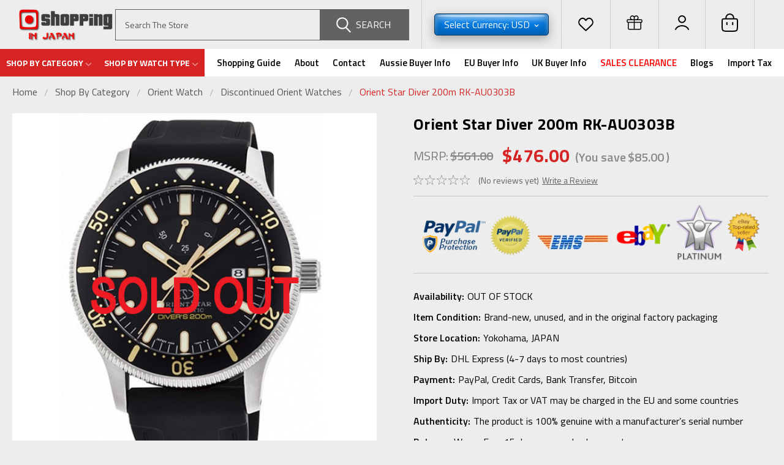

--- FILE ---
content_type: text/html; charset=UTF-8
request_url: https://www.shoppinginjapan.net/rk-au0303b
body_size: 39082
content:
<!DOCTYPE html>
<html class="no-js" lang="en">
<head>
    <title>Orient Star Diver 200m RK-AU0303B - Shopping In Japan Net</title>
    <link rel="dns-prefetch preconnect" href="https://cdn11.bigcommerce.com/s-e31c8" crossorigin><link rel="dns-prefetch preconnect" href="https://fonts.googleapis.com/" crossorigin><link rel="dns-prefetch preconnect" href="https://fonts.gstatic.com/" crossorigin>
    <meta property="product:price:amount" content="476" /><meta property="product:price:currency" content="USD" /><meta property="og:url" content="https://www.shoppinginjapan.net/rk-au0303b" /><meta property="og:site_name" content="Shopping In Japan Net" /><link rel='canonical' href='https://www.shoppinginjapan.net/rk-au0303b' /><meta name='platform' content='bigcommerce.stencil' /><meta property="og:type" content="product" />
<meta property="og:title" content="Orient Star Diver 200m RK-AU0303B" />
<meta property="og:image" content="https://cdn11.bigcommerce.com/s-e31c8/products/1983/images/21698/RK-AU0303B__30582__51323.1716784644.351.326.jpg?c=2" />
<meta property="fb:admins" content="646071919" />
<meta property="pinterest:richpins" content="disabled" />
    
     
    <link href="https://cdn11.bigcommerce.com/s-e31c8/product_images/favicon%20%281%29.ico" rel="shortcut icon">
    <meta name="viewport" content="width=device-width, initial-scale=1, maximum-scale=1">
    <script>
        // Change document class from no-js to js so we can detect this in css
        document.documentElement.className = document.documentElement.className.replace('no-js', 'js');
    </script>
    <script async src="https://cdn11.bigcommerce.com/s-e31c8/stencil/19e18f20-1797-013e-d6c3-3af5622b70e7/e/7e17dfb0-ca44-013e-89a9-7e823c6b477a/dist/theme-bundle.head_async.js"></script>
    <link href="https://fonts.googleapis.com/css?family=Titillium+Web:400,700,300&display=block" rel="stylesheet">
    <link data-stencil-stylesheet href="https://cdn11.bigcommerce.com/s-e31c8/stencil/19e18f20-1797-013e-d6c3-3af5622b70e7/e/7e17dfb0-ca44-013e-89a9-7e823c6b477a/css/theme-7cf137b0-1dd0-013e-8467-164d65f999d3.css" rel="stylesheet">
    <!-- Start Tracking Code for analytics_facebook -->

<script>
!function(f,b,e,v,n,t,s){if(f.fbq)return;n=f.fbq=function(){n.callMethod?n.callMethod.apply(n,arguments):n.queue.push(arguments)};if(!f._fbq)f._fbq=n;n.push=n;n.loaded=!0;n.version='2.0';n.queue=[];t=b.createElement(e);t.async=!0;t.src=v;s=b.getElementsByTagName(e)[0];s.parentNode.insertBefore(t,s)}(window,document,'script','https://connect.facebook.net/en_US/fbevents.js');

fbq('set', 'autoConfig', 'false', '2983892085054303');
fbq('dataProcessingOptions', ['LDU'], 0, 0);
fbq('init', '2983892085054303', {"external_id":"e50b065a-aaef-49ab-b6fb-82a7a26f4757"});
fbq('set', 'agent', 'bigcommerce', '2983892085054303');

function trackEvents() {
    var pathName = window.location.pathname;

    fbq('track', 'PageView', {}, "");

    // Search events start -- only fire if the shopper lands on the /search.php page
    if (pathName.indexOf('/search.php') === 0 && getUrlParameter('search_query')) {
        fbq('track', 'Search', {
            content_type: 'product_group',
            content_ids: [],
            search_string: getUrlParameter('search_query')
        });
    }
    // Search events end

    // Wishlist events start -- only fire if the shopper attempts to add an item to their wishlist
    if (pathName.indexOf('/wishlist.php') === 0 && getUrlParameter('added_product_id')) {
        fbq('track', 'AddToWishlist', {
            content_type: 'product_group',
            content_ids: []
        });
    }
    // Wishlist events end

    // Lead events start -- only fire if the shopper subscribes to newsletter
    if (pathName.indexOf('/subscribe.php') === 0 && getUrlParameter('result') === 'success') {
        fbq('track', 'Lead', {});
    }
    // Lead events end

    // Registration events start -- only fire if the shopper registers an account
    if (pathName.indexOf('/login.php') === 0 && getUrlParameter('action') === 'account_created') {
        fbq('track', 'CompleteRegistration', {}, "");
    }
    // Registration events end

    

    function getUrlParameter(name) {
        var cleanName = name.replace(/[\[]/, '\[').replace(/[\]]/, '\]');
        var regex = new RegExp('[\?&]' + cleanName + '=([^&#]*)');
        var results = regex.exec(window.location.search);
        return results === null ? '' : decodeURIComponent(results[1].replace(/\+/g, ' '));
    }
}

if (window.addEventListener) {
    window.addEventListener("load", trackEvents, false)
}
</script>
<noscript><img height="1" width="1" style="display:none" alt="null" src="https://www.facebook.com/tr?id=2983892085054303&ev=PageView&noscript=1&a=plbigcommerce1.2&eid="/></noscript>

<!-- End Tracking Code for analytics_facebook -->

<!-- Start Tracking Code for analytics_googleanalytics -->

<meta name="google-site-verification" content="5p7ITR34mjv9Ekx8uAEhoErQEOOBgzgneIzeg7QRuiw" /><script>
    (function(i,s,o,g,r,a,m){i['GoogleAnalyticsObject']=r;i[r]=i[r]||function(){
    (i[r].q=i[r].q||[]).push(arguments)},i[r].l=1*new Date();a=s.createElement(o),
    m=s.getElementsByTagName(o)[0];a.async=1;a.src=g;m.parentNode.insertBefore(a,m)
    })(window,document,'script','//www.google-analytics.com/analytics.js','ga');
 
    ga('create', 'UA-28838839-1', 'auto');
    ga('send', 'pageview');
setTimeout("ga('send','event','adjusted bounce rate','page visit 45 seconds or more')",45000);
    ga('require', 'ecommerce', 'ecommerce.js');
 
    function trackEcommerce() {
    this._addTrans = addTrans;
    this._addItem = addItems;
    this._trackTrans = trackTrans;
    }
    function addTrans(orderID,store,total,tax,shipping,city,state,country) {
    ga('ecommerce:addTransaction', {
        'id': orderID,
        'affiliation': store,
        'revenue': total,
        'tax': tax,
        'shipping': shipping,
        'city': city,
        'state': state,
        'country': country
    });
    }
    function addItems(orderID,sku,product,variation,price,qty) {
    ga('ecommerce:addItem', {
        'id': orderID,
        'sku': sku,
        'name': product,
        'category': variation,
        'price': price,
        'quantity': qty
    });
    }
    function trackTrans() {
        //ga('ecommerce:send');
       if (document.referrer.indexOf("checkout") !== -1 && document.referrer.indexOf("checkout/order-confirmation") == -1 && performance.navigation.type == 0) {
           console.log('ecommerce:send fired');
           ga('ecommerce:send');
       }
    }

    var pageTracker = new trackEcommerce();
</script>

<meta name="google-site-verification" content="VSr4OMxpwfd8fAXBlWrQhocKVrUCoFInUkikQv4S_Bo" />

<script type='text/javascript'>
window.__lo_site_id = 30033;

	(function() {
		var wa = document.createElement('script'); wa.type = 'text/javascript'; wa.async = true;
		wa.src = 'https://d10lpsik1i8c69.cloudfront.net/w.js';
		var s = document.getElementsByTagName('script')[0]; s.parentNode.insertBefore(wa, s);
	  })();
	</script>

<!-- End Tracking Code for analytics_googleanalytics -->

<!-- Start Tracking Code for analytics_googleanalytics4 -->

<script data-cfasync="false" src="https://cdn11.bigcommerce.com/shared/js/google_analytics4_bodl_subscribers-358423becf5d870b8b603a81de597c10f6bc7699.js" integrity="sha256-gtOfJ3Avc1pEE/hx6SKj/96cca7JvfqllWA9FTQJyfI=" crossorigin="anonymous"></script>
<script data-cfasync="false">
  (function () {
    window.dataLayer = window.dataLayer || [];

    function gtag(){
        dataLayer.push(arguments);
    }

    function initGA4(event) {
         function setupGtag() {
            function configureGtag() {
                gtag('js', new Date());
                gtag('set', 'developer_id.dMjk3Nj', true);
                gtag('config', 'G-BT1SW5MH7T');
            }

            var script = document.createElement('script');

            script.src = 'https://www.googletagmanager.com/gtag/js?id=G-BT1SW5MH7T';
            script.async = true;
            script.onload = configureGtag;

            document.head.appendChild(script);
        }

        setupGtag();

        if (typeof subscribeOnBodlEvents === 'function') {
            subscribeOnBodlEvents('G-BT1SW5MH7T', false);
        }

        window.removeEventListener(event.type, initGA4);
    }

    

    var eventName = document.readyState === 'complete' ? 'consentScriptsLoaded' : 'DOMContentLoaded';
    window.addEventListener(eventName, initGA4, false);
  })()
</script>

<!-- End Tracking Code for analytics_googleanalytics4 -->

<!-- Start Tracking Code for analytics_siteverification -->

<meta name="google-site-verification" content="VSr4OMxpwfd8fAXBlWrQhocKVrUCoFInUkikQv4S_Bo" />

<!-- End Tracking Code for analytics_siteverification -->


<script type="text/javascript" src="https://checkout-sdk.bigcommerce.com/v1/loader.js" defer ></script>
<script src="https://www.google.com/recaptcha/api.js" async defer></script>
<script type="text/javascript">
var BCData = {"product_attributes":{"sku":null,"upc":null,"mpn":null,"gtin":null,"weight":null,"base":true,"image":null,"stock":null,"instock":true,"stock_message":null,"purchasable":false,"purchasing_message":"","call_for_price_message":null,"price":{"with_tax":{"formatted":"$476.00","value":476,"currency":"USD"},"tax_label":"Tax","rrp_with_tax":{"formatted":"$561.00","value":561,"currency":"USD"},"saved":{"formatted":"$85.00","value":85,"currency":"USD"}}}};
</script>
<script src='https://ecommplugins-trustboxsettings.trustpilot.com/stores/e31c8.js?settings=1699476016333' async></script><script src='https://widget.trustpilot.com/bootstrap/v5/tp.widget.bootstrap.min.js' async></script>
                <script type="text/javascript">
                    const trustpilot_settings = {
                        page: "product" === "default" ? "landing" : "product",
                        sku: "",
                        name: "Orient Star Diver 200m RK-AU0303B",
                        key: "qSHC41kIZ7aalggr",
                        product_id: "1983", // Needed for TrustBoxPreview
                    };
                    const createTrustBoxScript = function() {
                        const trustBoxScript = document.createElement('script');
                        trustBoxScript.async = true;
                        trustBoxScript.src = "https://ecommplugins-scripts.trustpilot.com/v2.1/js/header_bigcommerce.min.js";
                        document.head.appendChild(trustBoxScript);
                    };
                    if (BCData.product_attributes && !BCData.product_attributes.base && "sku" !== 'id') {
                        addEventListener('DOMContentLoaded', () => {
                            const endpoint = "/remote/v1/product-attributes/1983";
                            try {
                                stencilUtils.api.productAttributes.makeRequest(endpoint, "GET", {}, {}, function(err, res) {
                                    trustpilot_settings.sku = res.data["sku"];
                                    createTrustBoxScript();
                                })
                            } catch {
                                fetch(endpoint).then(function(res) {
                                    res.json().then(function(jsonRes) {
                                        trustpilot_settings.sku = jsonRes.data["sku"];
                                        createTrustBoxScript();
                                    });
                                });
                            }
                        });
                    } else {
                        createTrustBoxScript();
                    }
                </script>
            <!-- Global site tag (gtag.js) - Google Ads: AW-16698594540 -->
<script async src="https://www.googletagmanager.com/gtag/js?id=AW-16698594540"></script>
<script>
    window.addEventListener("load", (event) => {
        window.dataLayer = window.dataLayer || [];
        function gtag(){dataLayer.push(arguments);}
        gtag('js', new Date());

        gtag('config', 'AW-16698594540');
        gtag('set', 'developer_id.dMjk3Nj', true);
    });
</script>
<!-- GA4 Code Start: View Product Content -->
<script>
  gtag('event', 'view_item', {
    send_to: 'AW-16698594540',
    ecomm_pagetype: 'product',
    currency: 'USD',
    items: [{
      id: '',
      name: 'Orient Star Diver 200m RK-AU0303B',
      quantity: 1,
      google_business_vertical: 'retail',
    }],
  });
</script>
<!-- Google tag (gtag.js) --> 
<script async src="https://www.googletagmanager.com/gtag/js?id=AW-16698594540"></script> 
<script>
    window.dataLayer = window.dataLayer || []; 
    function gtag(){dataLayer.push(arguments);} gtag('js', new Date()); 
    gtag('config', 'AW-16698594540'); 
</script><!-- Google tag (gtag.js) --> <script async src="https://www.googletagmanager.com/gtag/js?id=AW-16910320235"></script> <script> window.dataLayer = window.dataLayer || []; function gtag(){dataLayer.push(arguments);} gtag('js', new Date()); gtag('config', 'AW-16910320235'); </script><!-- Google Tag Manager -->
<script>(function(w,d,s,l,i){w[l]=w[l]||[];w[l].push({'gtm.start':
new Date().getTime(),event:'gtm.js'});var f=d.getElementsByTagName(s)[0],
j=d.createElement(s),dl=l!='dataLayer'?'&l='+l:'';j.async=true;j.src=
'https://www.googletagmanager.com/gtm.js?id='+i+dl;f.parentNode.insertBefore(j,f);
})(window,document,'script','dataLayer','GTM-5K62PLRG');</script>
<!-- End Google Tag Manager -->
 <script data-cfasync="false" src="https://microapps.bigcommerce.com/bodl-events/1.9.4/index.js" integrity="sha256-Y0tDj1qsyiKBRibKllwV0ZJ1aFlGYaHHGl/oUFoXJ7Y=" nonce="" crossorigin="anonymous"></script>
 <script data-cfasync="false" nonce="">

 (function() {
    function decodeBase64(base64) {
       const text = atob(base64);
       const length = text.length;
       const bytes = new Uint8Array(length);
       for (let i = 0; i < length; i++) {
          bytes[i] = text.charCodeAt(i);
       }
       const decoder = new TextDecoder();
       return decoder.decode(bytes);
    }
    window.bodl = JSON.parse(decodeBase64("[base64]"));
 })()

 </script>

<script nonce="">
(function () {
    var xmlHttp = new XMLHttpRequest();

    xmlHttp.open('POST', 'https://bes.gcp.data.bigcommerce.com/nobot');
    xmlHttp.setRequestHeader('Content-Type', 'application/json');
    xmlHttp.send('{"store_id":"227790","timezone_offset":"9.0","timestamp":"2026-01-26T09:35:27.05617900Z","visit_id":"fe083a6e-2135-4844-bf0e-65406a0e369b","channel_id":1}');
})();
</script>

    
    
    
    
    
    
    
    
</head>
    <body id="body" class="product-page-layout  no-sidenav main     fourteen-forty    header-in-container  qty-box-visible">

        <!-- snippet location header -->
        <svg data-src="https://cdn11.bigcommerce.com/s-e31c8/stencil/19e18f20-1797-013e-d6c3-3af5622b70e7/e/7e17dfb0-ca44-013e-89a9-7e823c6b477a/img/icon-sprite.svg" class="icons-svg-sprite"></svg>


        <div class="header-container  gift-certificates-enabled ">


<div class="header-container full-width  full-width in-container">
  <div class="header-padding">
  <div class="header-padding">
<a href="#" class="mobileMenu-toggle" data-mobile-menu-toggle="menu">
            <span class="mobileMenu-toggleIcon">Toggle menu</span>
        </a>
  <header class="header" role="banner"> 
   
        <div class="header-logo header-logo--left">
            <a href="https://www.shoppinginjapan.net/">
            <div class="header-logo-image-container">
                <img class="header-logo-image" src="https://cdn11.bigcommerce.com/s-e31c8/images/stencil/250x100/shopping_in_japan_1402636002__50263.original.png" alt="Shopping In Japan Net" title="Shopping In Japan Net">
            </div>
</a>
             <div class="currency-converter mobile-currency-converter">
    <ul class="navPages-list navPages-list--user">
            <li class="navPages-item">
                <a class="navPages-action has-subMenu" href="#" data-collapsible="navPages-currency" aria-controls="navPages-currency" aria-expanded="false">
                    Select Currency: USD <i class="icon navPages-action-moreIcon" aria-hidden="true"><svg><use xmlns:xlink="http://www.w3.org/1999/xlink" xlink:href="#icon-chevron-down"></use></svg></i>
                </a>
                <div class="navPage-subMenu" id="navPages-currency" aria-hidden="true" tabindex="-1">
                    <ul class="navPnavPagesage-subMenu-list">
                      <li class="dropdown-menu-item">
                          <a class="currency-name-switcher" href="https://www.shoppinginjapan.net/rk-au0303b?setCurrencyId=1">
                              <strong><img src="https://cdn11.bigcommerce.com/s-e31c8/lib/flags/us.gif" border="0" alt="" role="presentation" /> $ US Dollar (USD)</strong>
                          </a>
                      </li>
                      <li class="dropdown-menu-item">
                          <a class="currency-name-switcher" href="https://www.shoppinginjapan.net/rk-au0303b?setCurrencyId=3">
                              <img src="https://cdn11.bigcommerce.com/s-e31c8/lib/flags/sg.gif" border="0" alt="" role="presentation" /> Singapore Dollar (SGD $)
                          </a>
                      </li>
                      <li class="dropdown-menu-item">
                          <a class="currency-name-switcher" href="https://www.shoppinginjapan.net/rk-au0303b?setCurrencyId=4">
                              <img src="https://cdn11.bigcommerce.com/s-e31c8/lib/flags/th.gif" border="0" alt="" role="presentation" /> Thai Baht (THB ฿)
                          </a>
                      </li>
                      <li class="dropdown-menu-item">
                          <a class="currency-name-switcher" href="https://www.shoppinginjapan.net/rk-au0303b?setCurrencyId=5">
                              <img src="https://cdn11.bigcommerce.com/s-e31c8/lib/flags/regions/eu.gif" border="0" alt="" role="presentation" /> Euro (EUR €)
                          </a>
                      </li>
                      <li class="dropdown-menu-item">
                          <a class="currency-name-switcher" href="https://www.shoppinginjapan.net/rk-au0303b?setCurrencyId=6">
                              <img src="https://cdn11.bigcommerce.com/s-e31c8/lib/flags/gb.gif" border="0" alt="" role="presentation" /> British Pound (GBP £)
                          </a>
                      </li>
                      <li class="dropdown-menu-item">
                          <a class="currency-name-switcher" href="https://www.shoppinginjapan.net/rk-au0303b?setCurrencyId=7">
                              <img src="https://cdn11.bigcommerce.com/s-e31c8/lib/flags/ch.gif" border="0" alt="" role="presentation" /> Swiss Franc  (CHF Fr.)
                          </a>
                      </li>
                      <li class="dropdown-menu-item">
                          <a class="currency-name-switcher" href="https://www.shoppinginjapan.net/rk-au0303b?setCurrencyId=8">
                              <img src="https://cdn11.bigcommerce.com/s-e31c8/lib/flags/au.gif" border="0" alt="" role="presentation" /> Australian Dollar (AUD $)
                          </a>
                      </li>
                      <li class="dropdown-menu-item">
                          <a class="currency-name-switcher" href="https://www.shoppinginjapan.net/rk-au0303b?setCurrencyId=9">
                              <img src="https://cdn11.bigcommerce.com/s-e31c8/lib/flags/ca.gif" border="0" alt="" role="presentation" /> Canadian Dollar (CAD $)
                          </a>
                      </li>
                      <li class="dropdown-menu-item">
                          <a class="currency-name-switcher" href="https://www.shoppinginjapan.net/rk-au0303b?setCurrencyId=15">
                              <img src="https://cdn11.bigcommerce.com/s-e31c8/lib/flags/in.gif" border="0" alt="" role="presentation" /> Indian Rupee (INR ₹)
                          </a>
                      </li>
                      <li class="dropdown-menu-item">
                          <a class="currency-name-switcher" href="https://www.shoppinginjapan.net/rk-au0303b?setCurrencyId=18">
                              <img src="https://cdn11.bigcommerce.com/s-e31c8/lib/flags/za.gif" border="0" alt="" role="presentation" /> South Africa Rand (ZAR R)
                          </a>
                      </li>
                      <li class="dropdown-menu-item">
                          <a class="currency-name-switcher" href="https://www.shoppinginjapan.net/rk-au0303b?setCurrencyId=23">
                              <img src="https://cdn11.bigcommerce.com/s-e31c8/lib/flags/se.gif" border="0" alt="" role="presentation" /> Swedish Krona (SEK kr)
                          </a>
                      </li>
                      <li class="dropdown-menu-item">
                          <a class="currency-name-switcher" href="https://www.shoppinginjapan.net/rk-au0303b?setCurrencyId=25">
                              <img src="https://cdn11.bigcommerce.com/s-e31c8/lib/flags/nz.gif" border="0" alt="" role="presentation" /> New Zealand (NZD $)
                          </a>
                      </li>
                      <li class="dropdown-menu-item">
                          <a class="currency-name-switcher" href="https://www.shoppinginjapan.net/rk-au0303b?setCurrencyId=26">
                              <img src="https://cdn11.bigcommerce.com/s-e31c8/lib/flags/dk.gif" border="0" alt="" role="presentation" /> Danish Krone (DKK kr)
                          </a>
                      </li>
                      <li class="dropdown-menu-item">
                          <a class="currency-name-switcher" href="https://www.shoppinginjapan.net/rk-au0303b?setCurrencyId=28">
                              <img src="https://cdn11.bigcommerce.com/s-e31c8/lib/flags/no.gif" border="0" alt="" role="presentation" /> Norwegian Krone (NOK kr)
                          </a>
                      </li>
                      <li class="dropdown-menu-item">
                          <a class="currency-name-switcher" href="https://www.shoppinginjapan.net/rk-au0303b?setCurrencyId=29">
                              <img src="https://cdn11.bigcommerce.com/s-e31c8/lib/flags/ae.gif" border="0" alt="" role="presentation" /> UAE Dirham (AED د.إ )
                          </a>
                      </li>
                    </ul>
                </div>
            </li>
    </ul>
  </div>

    <div class="navPages-quickSearch1 mobile-search searchbar 2">
            <div class="container">
                <!-- snippet location forms_search -->
                <form class="form" action="/search.php">
                    <fieldset class="form-fieldset">
                        <div class="form-field">
                            <label class="u-hiddenVisually" for="search_query">Search</label>
                            <input class="form-input" data-search-quick name="search_query" id="search_query" data-error-message="Search field cannot be empty." placeholder="Search" autocomplete="off">
                            <div class="search-icon"><svg class="header-icon search-icon" title="submit" alt="submit"><use xlink:href="#icon-search"></use></svg></div>
                            <input class="button button--primary form-prefixPostfix-button--postfix" type="submit" value="">
                        </div>
                    </fieldset>
                    <div class="clear"></div>
                </form>
                <div id="search-action-buttons" class="search-buttons-container">
                  <div class="align-right">
                  <!-- <a href="#" class="reset quicksearch" aria-label="reset search" role="button" style="inline-block;">
                    <span class="reset" aria-hidden="true">Reset Search</span>
                  </a> -->
                  <a href="#" class="modal-close custom-quick-search" aria-label="Close" role="button" style="inline-block;">
                    <span aria-hidden="true">&#215;</span>
                  </a>
                  <div class="clear"></div>
                  </div>
                  <div class="clear"></div>
                </div>
                  <section id="quickSearch" class="quickSearchResults" data-bind="html: results">
                  </section>
                  <div class="clear"></div>
            </div>
        </div>
        </div>
    
    <div class="headerRight">
  <div class="navPages-container inside-header left-logo search-container not-sticky" id="menu" data-menu>
    <nav class="navPages">
        <div class="navPages-quickSearch right searchbar">
            <div class="container">
    <!-- snippet location forms_search -->
    <form class="form" action="/search.php">
        <fieldset class="form-fieldset">
            <div class="form-field">
                <label class="u-hiddenVisually" for="search_query">Search</label>
                <input class="form-input" data-search-quick name="search_query" id="search_query" data-error-message="Search field cannot be empty." placeholder="Search The Store" autocomplete="off">
                <div class="search-icon"><svg class="header-icon search-icon" title="submit" alt="submit"><use xlink:href="#icon-search"></use></svg> <span>Search</span></div>
                <input class="button button--primary form-prefixPostfix-button--postfix" type="submit" value="">
            </div>
        </fieldset>
        <div class="clear"></div>
    </form>
    <div id="search-action-buttons" class="search-buttons-container">
      <div class="align-right">
      <!-- <a href="#" class="reset quicksearch" aria-label="reset search" role="button" style="inline-block;">
        <span class="reset" aria-hidden="true">Reset Search</span>
      </a> -->
      <a href="#" class="modal-close custom-quick-search" aria-label="Close" role="button" style="inline-block;">
        <span aria-hidden="true">&#215;</span>
      </a>
      <div class="clear"></div>
      </div>
      <div class="clear"></div>
    </div>
      <section id="quickSearch" class="quickSearchResults" data-bind="html: results">
      </section>
      <div class="clear"></div>
</div>
        </div>
    </nav>
</div>
<div class="currency-converter">
<li class="navUser-item currency-menu">
    <a class="navUser-action has-dropdown" title="Currency Selector" alt="Currency Selector" href="#" data-dropdown="currencySelection" aria-controls="currencySelection" aria-expanded="false">Select Currency: USD <i class="icon currency" aria-hidden="true"><svg><use xlink:href="#icon-chevron-down" /></svg></i></a>
    <ul class="dropdown-menu" id="currencySelection" data-dropdown-content aria-hidden="true" tabindex="-1">
        <li class="dropdown-menu-item">
            <a class="currency-name-switcher" href="https://www.shoppinginjapan.net/rk-au0303b?setCurrencyId=1">
                <strong><img src="https://cdn11.bigcommerce.com/s-e31c8/lib/flags/us.gif" border="0" alt="" role="presentation" /> $ US Dollar (USD)</strong>
            </a>
        </li>
        <li class="dropdown-menu-item">
            <a class="currency-name-switcher" href="https://www.shoppinginjapan.net/rk-au0303b?setCurrencyId=3">
                <img src="https://cdn11.bigcommerce.com/s-e31c8/lib/flags/sg.gif" border="0" alt="" role="presentation" /> Singapore Dollar (SGD $)
            </a>
        </li>
        <li class="dropdown-menu-item">
            <a class="currency-name-switcher" href="https://www.shoppinginjapan.net/rk-au0303b?setCurrencyId=4">
                <img src="https://cdn11.bigcommerce.com/s-e31c8/lib/flags/th.gif" border="0" alt="" role="presentation" /> Thai Baht (THB ฿)
            </a>
        </li>
        <li class="dropdown-menu-item">
            <a class="currency-name-switcher" href="https://www.shoppinginjapan.net/rk-au0303b?setCurrencyId=5">
                <img src="https://cdn11.bigcommerce.com/s-e31c8/lib/flags/regions/eu.gif" border="0" alt="" role="presentation" /> Euro (EUR €)
            </a>
        </li>
        <li class="dropdown-menu-item">
            <a class="currency-name-switcher" href="https://www.shoppinginjapan.net/rk-au0303b?setCurrencyId=6">
                <img src="https://cdn11.bigcommerce.com/s-e31c8/lib/flags/gb.gif" border="0" alt="" role="presentation" /> British Pound (GBP £)
            </a>
        </li>
        <li class="dropdown-menu-item">
            <a class="currency-name-switcher" href="https://www.shoppinginjapan.net/rk-au0303b?setCurrencyId=7">
                <img src="https://cdn11.bigcommerce.com/s-e31c8/lib/flags/ch.gif" border="0" alt="" role="presentation" /> Swiss Franc  (CHF Fr.)
            </a>
        </li>
        <li class="dropdown-menu-item">
            <a class="currency-name-switcher" href="https://www.shoppinginjapan.net/rk-au0303b?setCurrencyId=8">
                <img src="https://cdn11.bigcommerce.com/s-e31c8/lib/flags/au.gif" border="0" alt="" role="presentation" /> Australian Dollar (AUD $)
            </a>
        </li>
        <li class="dropdown-menu-item">
            <a class="currency-name-switcher" href="https://www.shoppinginjapan.net/rk-au0303b?setCurrencyId=9">
                <img src="https://cdn11.bigcommerce.com/s-e31c8/lib/flags/ca.gif" border="0" alt="" role="presentation" /> Canadian Dollar (CAD $)
            </a>
        </li>
        <li class="dropdown-menu-item">
            <a class="currency-name-switcher" href="https://www.shoppinginjapan.net/rk-au0303b?setCurrencyId=15">
                <img src="https://cdn11.bigcommerce.com/s-e31c8/lib/flags/in.gif" border="0" alt="" role="presentation" /> Indian Rupee (INR ₹)
            </a>
        </li>
        <li class="dropdown-menu-item">
            <a class="currency-name-switcher" href="https://www.shoppinginjapan.net/rk-au0303b?setCurrencyId=18">
                <img src="https://cdn11.bigcommerce.com/s-e31c8/lib/flags/za.gif" border="0" alt="" role="presentation" /> South Africa Rand (ZAR R)
            </a>
        </li>
        <li class="dropdown-menu-item">
            <a class="currency-name-switcher" href="https://www.shoppinginjapan.net/rk-au0303b?setCurrencyId=23">
                <img src="https://cdn11.bigcommerce.com/s-e31c8/lib/flags/se.gif" border="0" alt="" role="presentation" /> Swedish Krona (SEK kr)
            </a>
        </li>
        <li class="dropdown-menu-item">
            <a class="currency-name-switcher" href="https://www.shoppinginjapan.net/rk-au0303b?setCurrencyId=25">
                <img src="https://cdn11.bigcommerce.com/s-e31c8/lib/flags/nz.gif" border="0" alt="" role="presentation" /> New Zealand (NZD $)
            </a>
        </li>
        <li class="dropdown-menu-item">
            <a class="currency-name-switcher" href="https://www.shoppinginjapan.net/rk-au0303b?setCurrencyId=26">
                <img src="https://cdn11.bigcommerce.com/s-e31c8/lib/flags/dk.gif" border="0" alt="" role="presentation" /> Danish Krone (DKK kr)
            </a>
        </li>
        <li class="dropdown-menu-item">
            <a class="currency-name-switcher" href="https://www.shoppinginjapan.net/rk-au0303b?setCurrencyId=28">
                <img src="https://cdn11.bigcommerce.com/s-e31c8/lib/flags/no.gif" border="0" alt="" role="presentation" /> Norwegian Krone (NOK kr)
            </a>
        </li>
        <li class="dropdown-menu-item">
            <a class="currency-name-switcher" href="https://www.shoppinginjapan.net/rk-au0303b?setCurrencyId=29">
                <img src="https://cdn11.bigcommerce.com/s-e31c8/lib/flags/ae.gif" border="0" alt="" role="presentation" /> UAE Dirham (AED د.إ )
            </a>
        </li>
    </ul>
</li>
</div>
<div class="right account-links">
            <ul>
            	<li class="navUser-item gift-certficates">
                      <a class="navUser-action" href="/wishlist.php">
                      <svg width="27" height="26" viewBox="0 0 27 26" fill="none" xmlns="http://www.w3.org/2000/svg">
<path d="M4.15351 16.0574L12.8087 24.3385C13.1358 24.6515 13.2993 24.808 13.5 24.808C13.7007 24.808 13.8642 24.6515 14.1913 24.3385L22.8465 16.0574C25.2121 13.794 25.5006 10.1149 23.5166 7.51051L23.0765 6.93274C20.6735 3.77816 15.7802 4.30071 14.0975 7.89161C13.8602 8.39808 13.1398 8.39808 12.9025 7.89161C11.2198 4.30072 6.32651 3.77816 3.92349 6.93274L3.48338 7.51051C1.49943 10.1149 1.78789 13.794 4.15351 16.0574Z" stroke="black" stroke-width="2"/>
</svg>
                      </a>
                  </li>
                    <li class="navUser-item gift-certficates">
                        <a class="navUser-action" href="/giftcertificates.php">
                        <svg width="26" height="24" viewBox="0 0 26 24" fill="none" xmlns="http://www.w3.org/2000/svg">
<path d="M23.2222 11.56V21.24C23.2222 21.7068 23.0349 22.1544 22.7015 22.4845C22.3681 22.8146 21.9159 23 21.4444 23H4.55556C4.08406 23 3.63187 22.8146 3.29848 22.4845C2.96508 22.1544 2.77778 21.7068 2.77778 21.24V11.56M12.5556 4.08C12.5556 3.47083 12.3731 2.87535 12.0312 2.36884C11.6894 1.86234 11.2035 1.46757 10.635 1.23445C10.0665 1.00133 9.44099 0.94034 8.8375 1.05918C8.234 1.17803 7.67965 1.47137 7.24456 1.90211C6.80946 2.33286 6.51316 2.88166 6.39311 3.47912C6.27307 4.07658 6.33468 4.69587 6.57015 5.25867C6.80563 5.82146 7.20438 6.30249 7.716 6.64093C8.22762 6.97936 8.82912 7.16 9.44444 7.16H12.5556M12.5556 4.08V7.16M12.5556 4.08C12.5556 3.47083 12.738 2.87535 13.0799 2.36884C13.4217 1.86234 13.9076 1.46757 14.4761 1.23445C15.0446 1.00133 15.6701 0.94034 16.2736 1.05918C16.8771 1.17803 17.4315 1.47137 17.8666 1.90211C18.3017 2.33286 18.598 2.88166 18.718 3.47912C18.838 4.07658 18.7764 4.69587 18.541 5.25867C18.3055 5.82146 17.9067 6.30249 17.3951 6.64093C16.8835 6.97936 16.282 7.16 15.6667 7.16H12.5556M12.5556 7.16V23M2.33333 11.56H23.6667C24.4027 11.56 25 10.9686 25 10.24V8.48C25 7.75136 24.4027 7.16 23.6667 7.16H2.33333C1.59733 7.16 1 7.75136 1 8.48V10.24C1 10.9686 1.59733 11.56 2.33333 11.56Z" stroke="black" stroke-width="1.5" stroke-linecap="round" stroke-linejoin="round"/>
</svg>
                        </a>
                    </li>
                    <li class="navUser-item navUser-item--account">
                            <a class="navUser-action" href="/login.php"><!-- <i class="fa fa-user" aria-hidden="true"></i> --><a class="navUser-action login" href="/login.php"><svg xmlns="http://www.w3.org/2000/svg" width="23" height="24" viewBox="0 0 23 24" fill="none">
  <path d="M22 23C21.3807 21.2935 20.0159 19.7855 18.1175 18.71C16.219 17.6344 13.8929 17.0515 11.5 17.0515C9.10706 17.0515 6.78097 17.6344 4.88252 18.71C2.98407 19.7855 1.61934 21.2935 1 23M16.9352 6.35049C16.9352 9.30549 14.5018 11.701 11.5 11.701C8.49822 11.701 6.0648 9.30549 6.0648 6.35049C6.0648 3.3955 8.49822 1 11.5 1C14.5018 1 16.9352 3.3955 16.9352 6.35049Z" stroke="black" stroke-width="2" stroke-linecap="round"/>
</svg></a>
                     </li>
        <li class="navUser-item navUser-item--cart ">
            <a
                class="navUser-action"
                data-cart-preview
                data-dropdown="cart-preview-dropdown"
                data-options="align:right"
                href="/cart.php">
                <span class="navUser-item-cartLabel"><svg xmlns="http://www.w3.org/2000/svg" width="27" height="30" viewBox="0 0 27 30" fill="none">
  <path d="M7.25 8.77778V7.22223C7.25 3.78579 10.0482 1 13.5 1C16.9518 1 19.75 3.78579 19.75 7.22222V8.77778M18.1875 18.1111V15M8.8125 18.1111V15M9.65385 29H17.3462C21.4256 29 23.4653 29 24.7327 27.7383C26 26.4766 26 24.4459 26 20.3846V13.0855C26 11.0548 26 10.0395 25.3663 9.40862C24.7327 8.77778 23.7128 8.77778 21.6731 8.77778H5.32692C3.28719 8.77778 2.26733 8.77778 1.63366 9.40862C1 10.0395 1 11.0548 1 13.0855V20.3846C1 24.4459 1 26.4766 2.26733 27.7383C3.53465 29 5.57439 29 9.65385 29Z" stroke="black" stroke-width="2" stroke-linecap="round"/>
</svg></span> <span class="countPill cart-quantity">0</span>
            </a>

            <div class="dropdown-menu" id="cart-preview-dropdown" data-dropdown-content aria-hidden="true"></div>
        </li>
            </ul>
        </div>
    </div>


<div class="clear"></div>
<div class="mobile-menu navPages-container" id="menu" data-menu>
  <div class="currency-converter">
    <ul class="navPages-list navPages-list--user">
            <li class="navPages-item">
                <a class="navPages-action has-subMenu" href="#" data-collapsible="navPages-currency" aria-controls="navPages-currency" aria-expanded="false">
                    USD <i class="icon navPages-action-moreIcon" aria-hidden="true"><svg><use xmlns:xlink="http://www.w3.org/1999/xlink" xlink:href="#icon-chevron-down"></use></svg></i>
                </a>
                <div class="navPage-subMenu" id="navPages-currency" aria-hidden="true" tabindex="-1">
                    <ul class="navPnavPagesage-subMenu-list">
                      <li class="dropdown-menu-item">
                          <a class="currency-name-switcher" href="https://www.shoppinginjapan.net/rk-au0303b?setCurrencyId=1">
                              <strong><img src="https://cdn11.bigcommerce.com/s-e31c8/lib/flags/us.gif" border="0" alt="" role="presentation" /> $ US Dollar (USD)</strong>
                          </a>
                      </li>
                      <li class="dropdown-menu-item">
                          <a class="currency-name-switcher" href="https://www.shoppinginjapan.net/rk-au0303b?setCurrencyId=3">
                              <img src="https://cdn11.bigcommerce.com/s-e31c8/lib/flags/sg.gif" border="0" alt="" role="presentation" /> Singapore Dollar (SGD $)
                          </a>
                      </li>
                      <li class="dropdown-menu-item">
                          <a class="currency-name-switcher" href="https://www.shoppinginjapan.net/rk-au0303b?setCurrencyId=4">
                              <img src="https://cdn11.bigcommerce.com/s-e31c8/lib/flags/th.gif" border="0" alt="" role="presentation" /> Thai Baht (THB ฿)
                          </a>
                      </li>
                      <li class="dropdown-menu-item">
                          <a class="currency-name-switcher" href="https://www.shoppinginjapan.net/rk-au0303b?setCurrencyId=5">
                              <img src="https://cdn11.bigcommerce.com/s-e31c8/lib/flags/regions/eu.gif" border="0" alt="" role="presentation" /> Euro (EUR €)
                          </a>
                      </li>
                      <li class="dropdown-menu-item">
                          <a class="currency-name-switcher" href="https://www.shoppinginjapan.net/rk-au0303b?setCurrencyId=6">
                              <img src="https://cdn11.bigcommerce.com/s-e31c8/lib/flags/gb.gif" border="0" alt="" role="presentation" /> British Pound (GBP £)
                          </a>
                      </li>
                      <li class="dropdown-menu-item">
                          <a class="currency-name-switcher" href="https://www.shoppinginjapan.net/rk-au0303b?setCurrencyId=7">
                              <img src="https://cdn11.bigcommerce.com/s-e31c8/lib/flags/ch.gif" border="0" alt="" role="presentation" /> Swiss Franc  (CHF Fr.)
                          </a>
                      </li>
                      <li class="dropdown-menu-item">
                          <a class="currency-name-switcher" href="https://www.shoppinginjapan.net/rk-au0303b?setCurrencyId=8">
                              <img src="https://cdn11.bigcommerce.com/s-e31c8/lib/flags/au.gif" border="0" alt="" role="presentation" /> Australian Dollar (AUD $)
                          </a>
                      </li>
                      <li class="dropdown-menu-item">
                          <a class="currency-name-switcher" href="https://www.shoppinginjapan.net/rk-au0303b?setCurrencyId=9">
                              <img src="https://cdn11.bigcommerce.com/s-e31c8/lib/flags/ca.gif" border="0" alt="" role="presentation" /> Canadian Dollar (CAD $)
                          </a>
                      </li>
                      <li class="dropdown-menu-item">
                          <a class="currency-name-switcher" href="https://www.shoppinginjapan.net/rk-au0303b?setCurrencyId=15">
                              <img src="https://cdn11.bigcommerce.com/s-e31c8/lib/flags/in.gif" border="0" alt="" role="presentation" /> Indian Rupee (INR ₹)
                          </a>
                      </li>
                      <li class="dropdown-menu-item">
                          <a class="currency-name-switcher" href="https://www.shoppinginjapan.net/rk-au0303b?setCurrencyId=18">
                              <img src="https://cdn11.bigcommerce.com/s-e31c8/lib/flags/za.gif" border="0" alt="" role="presentation" /> South Africa Rand (ZAR R)
                          </a>
                      </li>
                      <li class="dropdown-menu-item">
                          <a class="currency-name-switcher" href="https://www.shoppinginjapan.net/rk-au0303b?setCurrencyId=23">
                              <img src="https://cdn11.bigcommerce.com/s-e31c8/lib/flags/se.gif" border="0" alt="" role="presentation" /> Swedish Krona (SEK kr)
                          </a>
                      </li>
                      <li class="dropdown-menu-item">
                          <a class="currency-name-switcher" href="https://www.shoppinginjapan.net/rk-au0303b?setCurrencyId=25">
                              <img src="https://cdn11.bigcommerce.com/s-e31c8/lib/flags/nz.gif" border="0" alt="" role="presentation" /> New Zealand (NZD $)
                          </a>
                      </li>
                      <li class="dropdown-menu-item">
                          <a class="currency-name-switcher" href="https://www.shoppinginjapan.net/rk-au0303b?setCurrencyId=26">
                              <img src="https://cdn11.bigcommerce.com/s-e31c8/lib/flags/dk.gif" border="0" alt="" role="presentation" /> Danish Krone (DKK kr)
                          </a>
                      </li>
                      <li class="dropdown-menu-item">
                          <a class="currency-name-switcher" href="https://www.shoppinginjapan.net/rk-au0303b?setCurrencyId=28">
                              <img src="https://cdn11.bigcommerce.com/s-e31c8/lib/flags/no.gif" border="0" alt="" role="presentation" /> Norwegian Krone (NOK kr)
                          </a>
                      </li>
                      <li class="dropdown-menu-item">
                          <a class="currency-name-switcher" href="https://www.shoppinginjapan.net/rk-au0303b?setCurrencyId=29">
                              <img src="https://cdn11.bigcommerce.com/s-e31c8/lib/flags/ae.gif" border="0" alt="" role="presentation" /> UAE Dirham (AED د.إ )
                          </a>
                      </li>
                    </ul>
                </div>
            </li>
    </ul>
  </div>
        <nav class="navPages">
    <div class="navPages-quickSearch right searchbar">
        <div class="container">
    <!-- snippet location forms_search -->
    <form class="form" action="/search.php">
        <fieldset class="form-fieldset">
            <div class="form-field">
                <label class="u-hiddenVisually" for="search_query">Search</label>
                <input class="form-input" data-search-quick name="search_query" id="search_query" data-error-message="Search field cannot be empty." placeholder="Search The Store" autocomplete="off">
                <div class="search-icon"><svg class="header-icon search-icon" title="submit" alt="submit"><use xlink:href="#icon-search"></use></svg> <span>Search</span></div>
                <input class="button button--primary form-prefixPostfix-button--postfix" type="submit" value="">
            </div>
        </fieldset>
        <div class="clear"></div>
    </form>
    <div id="search-action-buttons" class="search-buttons-container">
      <div class="align-right">
      <!-- <a href="#" class="reset quicksearch" aria-label="reset search" role="button" style="inline-block;">
        <span class="reset" aria-hidden="true">Reset Search</span>
      </a> -->
      <a href="#" class="modal-close custom-quick-search" aria-label="Close" role="button" style="inline-block;">
        <span aria-hidden="true">&#215;</span>
      </a>
      <div class="clear"></div>
      </div>
      <div class="clear"></div>
    </div>
      <section id="quickSearch" class="quickSearchResults" data-bind="html: results">
      </section>
      <div class="clear"></div>
</div>
    </div>
    <ul class="navPages-list">
        <div class="nav-align">
        <div class="custom-pages-nav">
         <div id="mobile-menu">
              <div class="category-menu shopbyCateMenu">
                <h2 class="container-header mobile">Shop By Category</h2>
                  <li class="navPages-item mobile">
                    <a class="navPages-action has-subMenu" href="https://www.shoppinginjapan.net/casio-watch/">
    Casio Watch <i class="fa fa-chevron-down main-nav" aria-hidden="true"><svg><use xlink:href="#icon-chevron-down" /></svg></i>
</a>
<div class="navPage-subMenu" id="navPages-30" aria-hidden="true" tabindex="-1">
    <ul class="navPage-subMenu-list">
            <li class="navPage-subMenu-item">
                    <a
                        class="navPage-subMenu-action navPages-action has-subMenu"
                        href="https://www.shoppinginjapan.net/g-shock/">
                        G-Shock <i class="fa fa-chevron-down" aria-hidden="true"><svg><use xlink:href="#icon-chevron-down" /></svg></i>
                    </a>
                    <ul class="navPage-childList" id="navPages-78">
                        <li class="navPage-childList-item">
                            <a class="navPage-childList-action navPages-action" href="https://www.shoppinginjapan.net/master-of-g/">Master of G</a>
                        </li>
                        <li class="navPage-childList-item">
                            <a class="navPage-childList-action navPages-action" href="https://www.shoppinginjapan.net/g-shock-mr-g/">G-Shock MR-G</a>
                        </li>
                        <li class="navPage-childList-item">
                            <a class="navPage-childList-action navPages-action" href="https://www.shoppinginjapan.net/g-shock-mt-g/">G-Shock MT-G</a>
                        </li>
                        <li class="navPage-childList-item">
                            <a class="navPage-childList-action navPages-action" href="https://www.shoppinginjapan.net/full-metal/">Full Metal</a>
                        </li>
                        <li class="navPage-childList-item">
                            <a class="navPage-childList-action navPages-action" href="https://www.shoppinginjapan.net/classic-origin/">Classic Origin</a>
                        </li>
                        <li class="navPage-childList-item">
                            <a class="navPage-childList-action navPages-action" href="https://www.shoppinginjapan.net/japan-exclusive-le/">Japan Exclusive LE</a>
                        </li>
                        <li class="navPage-childList-item">
                            <a class="navPage-childList-action navPages-action" href="https://www.shoppinginjapan.net/special-limited-edition/">Special Limited Edition</a>
                        </li>
                        <li class="navPage-childList-item">
                            <a class="navPage-childList-action navPages-action" href="https://www.shoppinginjapan.net/5600-series/">5600 Series</a>
                        </li>
                        <li class="navPage-childList-item">
                            <a class="navPage-childList-action navPages-action" href="https://www.shoppinginjapan.net/2100-series/">2100 Series</a>
                        </li>
                        <li class="navPage-childList-item">
                            <a class="navPage-childList-action navPages-action" href="https://www.shoppinginjapan.net/110-series/">110 Series</a>
                        </li>
                        <li class="navPage-childList-item">
                            <a class="navPage-childList-action navPages-action" href="https://www.shoppinginjapan.net/g-lide/">G-LIDE</a>
                        </li>
                        <li class="navPage-childList-item">
                            <a class="navPage-childList-action navPages-action" href="https://www.shoppinginjapan.net/g-squad/">G-Squad</a>
                        </li>
                        <li class="navPage-childList-item">
                            <a class="navPage-childList-action navPages-action" href="https://www.shoppinginjapan.net/g-steel/">G-Steel</a>
                        </li>
                    </ul>
            </li>
            <li class="navPage-subMenu-item">
                    <a
                        class="navPage-subMenu-action navPages-action has-subMenu"
                        href="https://www.shoppinginjapan.net/oceanus/">
                        Oceanus <i class="fa fa-chevron-down" aria-hidden="true"><svg><use xlink:href="#icon-chevron-down" /></svg></i>
                    </a>
                    <ul class="navPage-childList" id="navPages-39">
                        <li class="navPage-childList-item">
                            <a class="navPage-childList-action navPages-action" href="https://www.shoppinginjapan.net/3-hands-models/">3 Hands Models</a>
                        </li>
                        <li class="navPage-childList-item">
                            <a class="navPage-childList-action navPages-action" href="https://www.shoppinginjapan.net/classic-line/">Classic Line</a>
                        </li>
                        <li class="navPage-childList-item">
                            <a class="navPage-childList-action navPages-action" href="https://www.shoppinginjapan.net/manta/">Manta</a>
                        </li>
                        <li class="navPage-childList-item">
                            <a class="navPage-childList-action navPages-action" href="https://www.shoppinginjapan.net/oceanus-limited-edition/">Oceanus Limited Edition</a>
                        </li>
                    </ul>
            </li>
            <li class="navPage-subMenu-item">
                    <a
                        class="navPage-subMenu-action navPages-action has-subMenu"
                        href="https://www.shoppinginjapan.net/pro-trek/">
                        Pro Trek <i class="fa fa-chevron-down" aria-hidden="true"><svg><use xlink:href="#icon-chevron-down" /></svg></i>
                    </a>
                    <ul class="navPage-childList" id="navPages-38">
                        <li class="navPage-childList-item">
                            <a class="navPage-childList-action navPages-action" href="https://www.shoppinginjapan.net/hiker-multi-field-line/">Hiker Multi Field Line</a>
                        </li>
                        <li class="navPage-childList-item">
                            <a class="navPage-childList-action navPages-action" href="https://www.shoppinginjapan.net/climber-line/">Climber Line</a>
                        </li>
                        <li class="navPage-childList-item">
                            <a class="navPage-childList-action navPages-action" href="https://www.shoppinginjapan.net/manaslu/">Manaslu</a>
                        </li>
                    </ul>
            </li>
            <li class="navPage-subMenu-item">
                    <a
                        class="navPage-subMenu-action navPages-action has-subMenu"
                        href="https://www.shoppinginjapan.net/edifice/">
                        Edifice <i class="fa fa-chevron-down" aria-hidden="true"><svg><use xlink:href="#icon-chevron-down" /></svg></i>
                    </a>
                    <ul class="navPage-childList" id="navPages-40">
                        <li class="navPage-childList-item">
                            <a class="navPage-childList-action navPages-action" href="https://www.shoppinginjapan.net/digital-analog/">Digital-Analog</a>
                        </li>
                        <li class="navPage-childList-item">
                            <a class="navPage-childList-action navPages-action" href="https://www.shoppinginjapan.net/standard-model/">Standard Model</a>
                        </li>
                        <li class="navPage-childList-item">
                            <a class="navPage-childList-action navPages-action" href="https://www.shoppinginjapan.net/limited-collaboration/">Limited Collaboration</a>
                        </li>
                    </ul>
            </li>
            <li class="navPage-subMenu-item">
                    <a class="navPage-subMenu-action navPages-action" href="https://www.shoppinginjapan.net/baby-g/">Baby-G</a>
            </li>
            <li class="navPage-subMenu-item">
                    <a
                        class="navPage-subMenu-action navPages-action has-subMenu"
                        href="https://www.shoppinginjapan.net/casio-classic/">
                        Casio Classic <i class="fa fa-chevron-down" aria-hidden="true"><svg><use xlink:href="#icon-chevron-down" /></svg></i>
                    </a>
                    <ul class="navPage-childList" id="navPages-37">
                        <li class="navPage-childList-item">
                            <a class="navPage-childList-action navPages-action" href="https://www.shoppinginjapan.net/casio-vintage/">Casio Vintage</a>
                        </li>
                        <li class="navPage-childList-item">
                            <a class="navPage-childList-action navPages-action" href="https://www.shoppinginjapan.net/lineage-wave-ceptor/">Lineage Wave Ceptor</a>
                        </li>
                    </ul>
            </li>
            <li class="navPage-subMenu-item">
                    <a class="navPage-subMenu-action navPages-action" href="https://www.shoppinginjapan.net/discontinued-casio-watches/">Discontinued Casio Watches</a>
            </li>
    </ul>
</div>
                  </li>
                  <li class="navPages-item mobile">
                    <a class="navPages-action has-subMenu" href="https://www.shoppinginjapan.net/citizen-watch/">
    Citizen Watch <i class="fa fa-chevron-down main-nav" aria-hidden="true"><svg><use xlink:href="#icon-chevron-down" /></svg></i>
</a>
<div class="navPage-subMenu" id="navPages-36" aria-hidden="true" tabindex="-1">
    <ul class="navPage-subMenu-list">
            <li class="navPage-subMenu-item">
                    <a class="navPage-subMenu-action navPages-action" href="https://www.shoppinginjapan.net/promaster-air/">Promaster Air</a>
            </li>
            <li class="navPage-subMenu-item">
                    <a class="navPage-subMenu-action navPages-action" href="https://www.shoppinginjapan.net/promaster-sea/">Promaster Sea</a>
            </li>
            <li class="navPage-subMenu-item">
                    <a class="navPage-subMenu-action navPages-action" href="https://www.shoppinginjapan.net/promaster-land/">Promaster Land</a>
            </li>
            <li class="navPage-subMenu-item">
                    <a class="navPage-subMenu-action navPages-action" href="https://www.shoppinginjapan.net/classic-quartz/">Classic Quartz </a>
            </li>
            <li class="navPage-subMenu-item">
                    <a class="navPage-subMenu-action navPages-action" href="https://www.shoppinginjapan.net/mechanical-automatic/">Mechanical Automatic </a>
            </li>
            <li class="navPage-subMenu-item">
                    <a class="navPage-subMenu-action navPages-action" href="https://www.shoppinginjapan.net/citizen-japan-exclusive/">Citizen Japan Exclusive</a>
            </li>
            <li class="navPage-subMenu-item">
                    <a class="navPage-subMenu-action navPages-action" href="https://www.shoppinginjapan.net/the-citizen-chronomaster/">The Citizen Chronomaster</a>
            </li>
            <li class="navPage-subMenu-item">
                    <a class="navPage-subMenu-action navPages-action" href="https://www.shoppinginjapan.net/atessa/">Atessa</a>
            </li>
            <li class="navPage-subMenu-item">
                    <a class="navPage-subMenu-action navPages-action" href="https://www.shoppinginjapan.net/series-8/">Series 8</a>
            </li>
            <li class="navPage-subMenu-item">
                    <a class="navPage-subMenu-action navPages-action" href="https://www.shoppinginjapan.net/citizen-ladies/">Citizen Ladies</a>
            </li>
            <li class="navPage-subMenu-item">
                    <a class="navPage-subMenu-action navPages-action" href="https://www.shoppinginjapan.net/discontinued-citizen-watches/">Discontinued Citizen Watches</a>
            </li>
    </ul>
</div>
                  </li>
                  <li class="navPages-item mobile">
                    <a class="navPages-action has-subMenu" href="https://www.shoppinginjapan.net/orient-watch/">
    Orient Watch <i class="fa fa-chevron-down main-nav" aria-hidden="true"><svg><use xlink:href="#icon-chevron-down" /></svg></i>
</a>
<div class="navPage-subMenu" id="navPages-59" aria-hidden="true" tabindex="-1">
    <ul class="navPage-subMenu-list">
            <li class="navPage-subMenu-item">
                    <a class="navPage-subMenu-action navPages-action" href="https://www.shoppinginjapan.net/orient-classic/">Orient Classic</a>
            </li>
            <li class="navPage-subMenu-item">
                    <a class="navPage-subMenu-action navPages-action" href="https://www.shoppinginjapan.net/orient-star-classic/">Orient Star Classic</a>
            </li>
            <li class="navPage-subMenu-item">
                    <a class="navPage-subMenu-action navPages-action" href="https://www.shoppinginjapan.net/orient-contemporary/">Orient Contemporary</a>
            </li>
            <li class="navPage-subMenu-item">
                    <a class="navPage-subMenu-action navPages-action" href="https://www.shoppinginjapan.net/orient-star-contemporary/">Orient Star Contemporary</a>
            </li>
            <li class="navPage-subMenu-item">
                    <a class="navPage-subMenu-action navPages-action" href="https://www.shoppinginjapan.net/orient-sport/">Orient Sport</a>
            </li>
            <li class="navPage-subMenu-item">
                    <a class="navPage-subMenu-action navPages-action" href="https://www.shoppinginjapan.net/orient-star-sport/">Orient Star Sport</a>
            </li>
            <li class="navPage-subMenu-item">
                    <a class="navPage-subMenu-action navPages-action" href="https://www.shoppinginjapan.net/orient-revival-jdm/">Orient Revival JDM</a>
            </li>
            <li class="navPage-subMenu-item">
                    <a class="navPage-subMenu-action navPages-action" href="https://www.shoppinginjapan.net/discontinued-orient-watches/">Discontinued Orient Watches</a>
            </li>
    </ul>
</div>
                  </li>
                  <li class="navPages-item mobile">
                    <a class="navPages-action has-subMenu" href="https://www.shoppinginjapan.net/seiko-watch/">
    Seiko Watch <i class="fa fa-chevron-down main-nav" aria-hidden="true"><svg><use xlink:href="#icon-chevron-down" /></svg></i>
</a>
<div class="navPage-subMenu" id="navPages-42" aria-hidden="true" tabindex="-1">
    <ul class="navPage-subMenu-list">
            <li class="navPage-subMenu-item">
                    <a
                        class="navPage-subMenu-action navPages-action has-subMenu"
                        href="https://www.shoppinginjapan.net/prospex/">
                        Prospex <i class="fa fa-chevron-down" aria-hidden="true"><svg><use xlink:href="#icon-chevron-down" /></svg></i>
                    </a>
                    <ul class="navPage-childList" id="navPages-158">
                        <li class="navPage-childList-item">
                            <a class="navPage-childList-action navPages-action" href="https://www.shoppinginjapan.net/marinemaster/">Marinemaster</a>
                        </li>
                        <li class="navPage-childList-item">
                            <a class="navPage-childList-action navPages-action" href="https://www.shoppinginjapan.net/lx-line/">LX line</a>
                        </li>
                        <li class="navPage-childList-item">
                            <a class="navPage-childList-action navPages-action" href="https://www.shoppinginjapan.net/alpinist/">Alpinist</a>
                        </li>
                        <li class="navPage-childList-item">
                            <a class="navPage-childList-action navPages-action" href="https://www.shoppinginjapan.net/speedtimer/">Speedtimer</a>
                        </li>
                        <li class="navPage-childList-item">
                            <a class="navPage-childList-action navPages-action" href="https://www.shoppinginjapan.net/solar-diver/">Solar Diver</a>
                        </li>
                        <li class="navPage-childList-item">
                            <a class="navPage-childList-action navPages-action" href="https://www.shoppinginjapan.net/sea-scuba-diver/">Sea Scuba Diver</a>
                        </li>
                        <li class="navPage-childList-item">
                            <a class="navPage-childList-action navPages-action" href="https://www.shoppinginjapan.net/turtle-series/">Turtle Series</a>
                        </li>
                        <li class="navPage-childList-item">
                            <a class="navPage-childList-action navPages-action" href="https://www.shoppinginjapan.net/monster-series/">Monster Series</a>
                        </li>
                        <li class="navPage-childList-item">
                            <a class="navPage-childList-action navPages-action" href="https://www.shoppinginjapan.net/sumo-series/">Sumo Series</a>
                        </li>
                        <li class="navPage-childList-item">
                            <a class="navPage-childList-action navPages-action" href="https://www.shoppinginjapan.net/prospex-jdm-exclusive/">Prospex JDM Exclusive</a>
                        </li>
                        <li class="navPage-childList-item">
                            <a class="navPage-childList-action navPages-action" href="https://www.shoppinginjapan.net/prospex-limited-edition/">Prospex Limited Edition</a>
                        </li>
                    </ul>
            </li>
            <li class="navPage-subMenu-item">
                    <a
                        class="navPage-subMenu-action navPages-action has-subMenu"
                        href="https://www.shoppinginjapan.net/presage/">
                        Presage <i class="fa fa-chevron-down" aria-hidden="true"><svg><use xlink:href="#icon-chevron-down" /></svg></i>
                    </a>
                    <ul class="navPage-childList" id="navPages-159">
                        <li class="navPage-childList-item">
                            <a class="navPage-childList-action navPages-action" href="https://www.shoppinginjapan.net/classic-series/">Classic Series</a>
                        </li>
                        <li class="navPage-childList-item">
                            <a class="navPage-childList-action navPages-action" href="https://www.shoppinginjapan.net/style-60s/">Style 60s</a>
                        </li>
                        <li class="navPage-childList-item">
                            <a class="navPage-childList-action navPages-action" href="https://www.shoppinginjapan.net/cocktail-time/">Cocktail Time</a>
                        </li>
                        <li class="navPage-childList-item">
                            <a class="navPage-childList-action navPages-action" href="https://www.shoppinginjapan.net/japanese-gardens/">Japanese Gardens</a>
                        </li>
                        <li class="navPage-childList-item">
                            <a class="navPage-childList-action navPages-action" href="https://www.shoppinginjapan.net/sharp-edged-series/">Sharp Edged Series</a>
                        </li>
                        <li class="navPage-childList-item">
                            <a class="navPage-childList-action navPages-action" href="https://www.shoppinginjapan.net/craftsmanship/">Craftsmanship</a>
                        </li>
                        <li class="navPage-childList-item">
                            <a class="navPage-childList-action navPages-action" href="https://www.shoppinginjapan.net/presage-japan-exclusive/">Presage Japan Exclusive</a>
                        </li>
                    </ul>
            </li>
            <li class="navPage-subMenu-item">
                    <a
                        class="navPage-subMenu-action navPages-action has-subMenu"
                        href="https://www.shoppinginjapan.net/astron-solar-gps/">
                        Astron <i class="fa fa-chevron-down" aria-hidden="true"><svg><use xlink:href="#icon-chevron-down" /></svg></i>
                    </a>
                    <ul class="navPage-childList" id="navPages-46">
                        <li class="navPage-childList-item">
                            <a class="navPage-childList-action navPages-action" href="https://www.shoppinginjapan.net/8x-series-gps/">8x Series GPS</a>
                        </li>
                        <li class="navPage-childList-item">
                            <a class="navPage-childList-action navPages-action" href="https://www.shoppinginjapan.net/5x-series-gps/">5x Series GPS</a>
                        </li>
                        <li class="navPage-childList-item">
                            <a class="navPage-childList-action navPages-action" href="https://www.shoppinginjapan.net/3x-series-gps/">3x Series GPS</a>
                        </li>
                        <li class="navPage-childList-item">
                            <a class="navPage-childList-action navPages-action" href="https://www.shoppinginjapan.net/astron-solar-radio/">Astron Solar Radio</a>
                        </li>
                        <li class="navPage-childList-item">
                            <a class="navPage-childList-action navPages-action" href="https://www.shoppinginjapan.net/astron-japan-exclusive/">Astron Japan Exclusive</a>
                        </li>
                    </ul>
            </li>
            <li class="navPage-subMenu-item">
                    <a
                        class="navPage-subMenu-action navPages-action has-subMenu"
                        href="https://www.shoppinginjapan.net/grand-seiko/">
                        Grand Seiko <i class="fa fa-chevron-down" aria-hidden="true"><svg><use xlink:href="#icon-chevron-down" /></svg></i>
                    </a>
                    <ul class="navPage-childList" id="navPages-135">
                        <li class="navPage-childList-item">
                            <a class="navPage-childList-action navPages-action" href="https://www.shoppinginjapan.net/9s-mechanical/">9S Mechanical</a>
                        </li>
                        <li class="navPage-childList-item">
                            <a class="navPage-childList-action navPages-action" href="https://www.shoppinginjapan.net/gs-japan-exclusive-edition/">GS Japan Exclusive Edition</a>
                        </li>
                        <li class="navPage-childList-item">
                            <a class="navPage-childList-action navPages-action" href="https://www.shoppinginjapan.net/gs-quartz/">GS Quartz</a>
                        </li>
                        <li class="navPage-childList-item">
                            <a class="navPage-childList-action navPages-action" href="https://www.shoppinginjapan.net/hi-beat/">Hi-Beat</a>
                        </li>
                        <li class="navPage-childList-item">
                            <a class="navPage-childList-action navPages-action" href="https://www.shoppinginjapan.net/spring-drive/">Spring Drive</a>
                        </li>
                    </ul>
            </li>
            <li class="navPage-subMenu-item">
                    <a
                        class="navPage-subMenu-action navPages-action has-subMenu"
                        href="https://www.shoppinginjapan.net/5-sports/">
                        5 Sports <i class="fa fa-chevron-down" aria-hidden="true"><svg><use xlink:href="#icon-chevron-down" /></svg></i>
                    </a>
                    <ul class="navPage-childList" id="navPages-174">
                        <li class="navPage-childList-item">
                            <a class="navPage-childList-action navPages-action" href="https://www.shoppinginjapan.net/seiko-skx-series/">Seiko SKX series</a>
                        </li>
                        <li class="navPage-childList-item">
                            <a class="navPage-childList-action navPages-action" href="https://www.shoppinginjapan.net/seiko-snxs-series/">Seiko SNXS series</a>
                        </li>
                        <li class="navPage-childList-item">
                            <a class="navPage-childList-action navPages-action" href="https://www.shoppinginjapan.net/seiko-field-series/">Seiko Field series</a>
                        </li>
                        <li class="navPage-childList-item">
                            <a class="navPage-childList-action navPages-action" href="https://www.shoppinginjapan.net/5-sports-limited-edition/">5 Sports Limited Edition</a>
                        </li>
                    </ul>
            </li>
            <li class="navPage-subMenu-item">
                    <a
                        class="navPage-subMenu-action navPages-action has-subMenu"
                        href="https://www.shoppinginjapan.net/seiko-jdm-exclusive/">
                        Seiko JDM Exclusive <i class="fa fa-chevron-down" aria-hidden="true"><svg><use xlink:href="#icon-chevron-down" /></svg></i>
                    </a>
                    <ul class="navPage-childList" id="navPages-72">
                        <li class="navPage-childList-item">
                            <a class="navPage-childList-action navPages-action" href="https://www.shoppinginjapan.net/seiko-x-tictac/">Seiko x Tictac</a>
                        </li>
                        <li class="navPage-childList-item">
                            <a class="navPage-childList-action navPages-action" href="https://www.shoppinginjapan.net/seiko-selection/">Seiko Selection</a>
                        </li>
                        <li class="navPage-childList-item">
                            <a class="navPage-childList-action navPages-action" href="https://www.shoppinginjapan.net/seiko-brightz/">Seiko Brightz</a>
                        </li>
                        <li class="navPage-childList-item">
                            <a class="navPage-childList-action navPages-action" href="https://www.shoppinginjapan.net/seiko-japan-le/">Seiko Japan LE</a>
                        </li>
                    </ul>
            </li>
            <li class="navPage-subMenu-item">
                    <a
                        class="navPage-subMenu-action navPages-action has-subMenu"
                        href="https://www.shoppinginjapan.net/seiko-ladies-watch/">
                        Seiko Ladies Watch <i class="fa fa-chevron-down" aria-hidden="true"><svg><use xlink:href="#icon-chevron-down" /></svg></i>
                    </a>
                    <ul class="navPage-childList" id="navPages-145">
                        <li class="navPage-childList-item">
                            <a class="navPage-childList-action navPages-action" href="https://www.shoppinginjapan.net/astron-woman/">Astron Woman</a>
                        </li>
                        <li class="navPage-childList-item">
                            <a class="navPage-childList-action navPages-action" href="https://www.shoppinginjapan.net/prospex-woman/">Prospex Woman</a>
                        </li>
                        <li class="navPage-childList-item">
                            <a class="navPage-childList-action navPages-action" href="https://www.shoppinginjapan.net/presage-woman/">Presage Woman</a>
                        </li>
                        <li class="navPage-childList-item">
                            <a class="navPage-childList-action navPages-action" href="https://www.shoppinginjapan.net/lukia/">Lukia</a>
                        </li>
                    </ul>
            </li>
            <li class="navPage-subMenu-item">
                    <a
                        class="navPage-subMenu-action navPages-action has-subMenu"
                        href="https://www.shoppinginjapan.net/seiko-others/">
                        Seiko Others <i class="fa fa-chevron-down" aria-hidden="true"><svg><use xlink:href="#icon-chevron-down" /></svg></i>
                    </a>
                    <ul class="navPage-childList" id="navPages-182">
                        <li class="navPage-childList-item">
                            <a class="navPage-childList-action navPages-action" href="https://www.shoppinginjapan.net/king-seiko/">King Seiko</a>
                        </li>
                        <li class="navPage-childList-item">
                            <a class="navPage-childList-action navPages-action" href="https://www.shoppinginjapan.net/seiko-stopwatch/">Seiko Stopwatch</a>
                        </li>
                        <li class="navPage-childList-item">
                            <a class="navPage-childList-action navPages-action" href="https://www.shoppinginjapan.net/pocket-watch/">Pocket Watch</a>
                        </li>
                        <li class="navPage-childList-item">
                            <a class="navPage-childList-action navPages-action" href="https://www.shoppinginjapan.net/seiko-bands-and-bracelets/">Seiko Bands and Bracelets</a>
                        </li>
                        <li class="navPage-childList-item">
                            <a class="navPage-childList-action navPages-action" href="https://www.shoppinginjapan.net/seiko-limited-thailand/">Seiko Limited Thailand</a>
                        </li>
                        <li class="navPage-childList-item">
                            <a class="navPage-childList-action navPages-action" href="https://www.shoppinginjapan.net/credor/">Credor</a>
                        </li>
                        <li class="navPage-childList-item">
                            <a class="navPage-childList-action navPages-action" href="https://www.shoppinginjapan.net/alba/">Alba</a>
                        </li>
                    </ul>
            </li>
            <li class="navPage-subMenu-item">
                    <a class="navPage-subMenu-action navPages-action" href="https://www.shoppinginjapan.net/seiko-discontinued-models/">Seiko Discontinued Models</a>
            </li>
    </ul>
</div>
                  </li>
                  <li class="navPages-item mobile">
                    <a class="navPages-action has-subMenu" href="https://www.shoppinginjapan.net/other-watches/">
    Other Watches <i class="fa fa-chevron-down main-nav" aria-hidden="true"><svg><use xlink:href="#icon-chevron-down" /></svg></i>
</a>
<div class="navPage-subMenu" id="navPages-98" aria-hidden="true" tabindex="-1">
    <ul class="navPage-subMenu-list">
            <li class="navPage-subMenu-item">
                    <a class="navPage-subMenu-action navPages-action" href="https://www.shoppinginjapan.net/omega-speedmaster/">Omega Speedmaster</a>
            </li>
            <li class="navPage-subMenu-item">
                    <a class="navPage-subMenu-action navPages-action" href="https://www.shoppinginjapan.net/russian-watch/">Russian Watch</a>
            </li>
    </ul>
</div>
                  </li>
                  <li class="navPages-item mobile">
                    <a class="navPages-action has-subMenu" href="https://www.shoppinginjapan.net/watch-accessories/">
    Watch Accessories <i class="fa fa-chevron-down main-nav" aria-hidden="true"><svg><use xlink:href="#icon-chevron-down" /></svg></i>
</a>
<div class="navPage-subMenu" id="navPages-136" aria-hidden="true" tabindex="-1">
    <ul class="navPage-subMenu-list">
            <li class="navPage-subMenu-item">
                    <a class="navPage-subMenu-action navPages-action" href="https://www.shoppinginjapan.net/leather-watch-roll/">Leather Watch Roll</a>
            </li>
            <li class="navPage-subMenu-item">
                    <a class="navPage-subMenu-action navPages-action" href="https://www.shoppinginjapan.net/watch-straps-and-bracelets/">Watch Straps and Bracelets</a>
            </li>
    </ul>
</div>
                  </li>
                  <li class="navPages-item mobile">
                    <a class="navPages-action has-subMenu" href="https://www.shoppinginjapan.net/japan-stuff-and-gadgets/">
    Japan Stuff and Gadgets <i class="fa fa-chevron-down main-nav" aria-hidden="true"><svg><use xlink:href="#icon-chevron-down" /></svg></i>
</a>
<div class="navPage-subMenu" id="navPages-102" aria-hidden="true" tabindex="-1">
    <ul class="navPage-subMenu-list">
            <li class="navPage-subMenu-item">
                    <a class="navPage-subMenu-action navPages-action" href="https://www.shoppinginjapan.net/japanese-rice-cooker/">Japanese Rice Cooker</a>
            </li>
            <li class="navPage-subMenu-item">
                    <a
                        class="navPage-subMenu-action navPages-action has-subMenu"
                        href="https://www.shoppinginjapan.net/japan-audio-equipment/">
                        Japan Audio Equipment <i class="fa fa-chevron-down" aria-hidden="true"><svg><use xlink:href="#icon-chevron-down" /></svg></i>
                    </a>
                    <ul class="navPage-childList" id="navPages-112">
                        <li class="navPage-childList-item">
                            <a class="navPage-childList-action navPages-action" href="https://www.shoppinginjapan.net/earbuds-and-headphones/">Earbuds and Headphones</a>
                        </li>
                        <li class="navPage-childList-item">
                            <a class="navPage-childList-action navPages-action" href="https://www.shoppinginjapan.net/digital-cable/">Digital Cable</a>
                        </li>
                        <li class="navPage-childList-item">
                            <a class="navPage-childList-action navPages-action" href="https://www.shoppinginjapan.net/speaker-and-rca-cables/">Speaker and RCA Cables</a>
                        </li>
                        <li class="navPage-childList-item">
                            <a class="navPage-childList-action navPages-action" href="https://www.shoppinginjapan.net/power-strip-and-cord/">Power Strip and Cord</a>
                        </li>
                        <li class="navPage-childList-item">
                            <a class="navPage-childList-action navPages-action" href="https://www.shoppinginjapan.net/audio-parts-and-accessories/">Audio Parts and Accessories</a>
                        </li>
                        <li class="navPage-childList-item">
                            <a class="navPage-childList-action navPages-action" href="https://www.shoppinginjapan.net/turntables-and-cartridges/">Turntables and Cartridges</a>
                        </li>
                        <li class="navPage-childList-item">
                            <a class="navPage-childList-action navPages-action" href="https://www.shoppinginjapan.net/portable-audio/">Portable Audio</a>
                        </li>
                    </ul>
            </li>
            <li class="navPage-subMenu-item">
                    <a class="navPage-subMenu-action navPages-action" href="https://www.shoppinginjapan.net/photography/">Photography</a>
            </li>
            <li class="navPage-subMenu-item">
                    <a class="navPage-subMenu-action navPages-action" href="https://www.shoppinginjapan.net/used-japan-game-software/">Used Japan Game Software</a>
            </li>
            <li class="navPage-subMenu-item">
                    <a class="navPage-subMenu-action navPages-action" href="https://www.shoppinginjapan.net/japanese-snacks/">Japanese Snacks</a>
            </li>
    </ul>
</div>
                  </li>
                  <li class="navPages-item mobile">
                    <a class="navPages-action" href="https://www.shoppinginjapan.net/sales-clearance/">SALES CLEARANCE</a>
                  </li>
                  <li class="navPages-item mobile">
                    <a class="navPages-action has-subMenu" href="https://www.shoppinginjapan.net/shop-by-watch-type/">
    Shop By Watch Type <i class="fa fa-chevron-down main-nav" aria-hidden="true"><svg><use xlink:href="#icon-chevron-down" /></svg></i>
</a>
<div class="navPage-subMenu" id="navPages-198" aria-hidden="true" tabindex="-1">
    <ul class="navPage-subMenu-list">
            <li class="navPage-subMenu-item">
                    <a class="navPage-subMenu-action navPages-action" href="https://www.shoppinginjapan.net/affordable-mechanical/">Affordable Mechanical</a>
            </li>
            <li class="navPage-subMenu-item">
                    <a class="navPage-subMenu-action navPages-action" href="https://www.shoppinginjapan.net/diver-watches/">Diver Watches</a>
            </li>
            <li class="navPage-subMenu-item">
                    <a class="navPage-subMenu-action navPages-action" href="https://www.shoppinginjapan.net/dress-watches/">Dress Watches</a>
            </li>
            <li class="navPage-subMenu-item">
                    <a class="navPage-subMenu-action navPages-action" href="https://www.shoppinginjapan.net/ladies-watches/">Ladies Watches</a>
            </li>
            <li class="navPage-subMenu-item">
                    <a class="navPage-subMenu-action navPages-action" href="https://www.shoppinginjapan.net/chronograph-watches/">Chronograph Watches</a>
            </li>
            <li class="navPage-subMenu-item">
                    <a class="navPage-subMenu-action navPages-action" href="https://www.shoppinginjapan.net/open-heart-watches/">Open Heart Watches</a>
            </li>
            <li class="navPage-subMenu-item">
                    <a class="navPage-subMenu-action navPages-action" href="https://www.shoppinginjapan.net/ana-digi-watch/">Ana-Digi Watch</a>
            </li>
            <li class="navPage-subMenu-item">
                    <a class="navPage-subMenu-action navPages-action" href="https://www.shoppinginjapan.net/radio-controlled-watches/">Radio-Controlled Watches</a>
            </li>
            <li class="navPage-subMenu-item">
                    <a class="navPage-subMenu-action navPages-action" href="https://www.shoppinginjapan.net/bluetooth-connected/">Bluetooth Connected</a>
            </li>
            <li class="navPage-subMenu-item">
                    <a class="navPage-subMenu-action navPages-action" href="https://www.shoppinginjapan.net/sapphire-glass-watches/">Sapphire Glass Watches</a>
            </li>
            <li class="navPage-subMenu-item">
                    <a class="navPage-subMenu-action navPages-action" href="https://www.shoppinginjapan.net/fabric-strap-watches/">Fabric Strap Watches</a>
            </li>
            <li class="navPage-subMenu-item">
                    <a class="navPage-subMenu-action navPages-action" href="https://www.shoppinginjapan.net/leather-strap-watches/">Leather Strap Watches</a>
            </li>
            <li class="navPage-subMenu-item">
                    <a class="navPage-subMenu-action navPages-action" href="https://www.shoppinginjapan.net/silicone-strap-watches/">Silicone Strap Watches</a>
            </li>
            <li class="navPage-subMenu-item">
                    <a class="navPage-subMenu-action navPages-action" href="https://www.shoppinginjapan.net/titanium-watches/">Titanium Watches</a>
            </li>
            <li class="navPage-subMenu-item">
                    <a class="navPage-subMenu-action navPages-action" href="https://www.shoppinginjapan.net/gold-colored-watches/">Gold-Colored Watches</a>
            </li>
            <li class="navPage-subMenu-item">
                    <a class="navPage-subMenu-action navPages-action" href="https://www.shoppinginjapan.net/limited-collaborations/">Limited Collaborations</a>
            </li>
            <li class="navPage-subMenu-item">
                    <a class="navPage-subMenu-action navPages-action" href="https://www.shoppinginjapan.net/rare-collectable-watches/">Rare Collectable Watches</a>
            </li>
    </ul>
</div>
                  </li>
              </div>
              
              <div class="category-menu shopbyWatchTypeMenu">
                <h2 class="container-header mobile">Shop By Watch Type</h2>
                    <li class="navPages-item mobile">
                        <div class="navPage-subMenu" id="navPages-198" aria-hidden="true" tabindex="-1">
                            <ul class="navPage-subMenu-list">
                                    <li class="navPage-subMenu-item">
                                            <a class="navPage-subMenu-action navPages-action" href="https://www.shoppinginjapan.net/affordable-mechanical/">Affordable Mechanical</a>
                                    </li>
                                    <li class="navPage-subMenu-item">
                                            <a class="navPage-subMenu-action navPages-action" href="https://www.shoppinginjapan.net/diver-watches/">Diver Watches</a>
                                    </li>
                                    <li class="navPage-subMenu-item">
                                            <a class="navPage-subMenu-action navPages-action" href="https://www.shoppinginjapan.net/dress-watches/">Dress Watches</a>
                                    </li>
                                    <li class="navPage-subMenu-item">
                                            <a class="navPage-subMenu-action navPages-action" href="https://www.shoppinginjapan.net/ladies-watches/">Ladies Watches</a>
                                    </li>
                                    <li class="navPage-subMenu-item">
                                            <a class="navPage-subMenu-action navPages-action" href="https://www.shoppinginjapan.net/chronograph-watches/">Chronograph Watches</a>
                                    </li>
                                    <li class="navPage-subMenu-item">
                                            <a class="navPage-subMenu-action navPages-action" href="https://www.shoppinginjapan.net/open-heart-watches/">Open Heart Watches</a>
                                    </li>
                                    <li class="navPage-subMenu-item">
                                            <a class="navPage-subMenu-action navPages-action" href="https://www.shoppinginjapan.net/ana-digi-watch/">Ana-Digi Watch</a>
                                    </li>
                                    <li class="navPage-subMenu-item">
                                            <a class="navPage-subMenu-action navPages-action" href="https://www.shoppinginjapan.net/radio-controlled-watches/">Radio-Controlled Watches</a>
                                    </li>
                                    <li class="navPage-subMenu-item">
                                            <a class="navPage-subMenu-action navPages-action" href="https://www.shoppinginjapan.net/bluetooth-connected/">Bluetooth Connected</a>
                                    </li>
                                    <li class="navPage-subMenu-item">
                                            <a class="navPage-subMenu-action navPages-action" href="https://www.shoppinginjapan.net/sapphire-glass-watches/">Sapphire Glass Watches</a>
                                    </li>
                                    <li class="navPage-subMenu-item">
                                            <a class="navPage-subMenu-action navPages-action" href="https://www.shoppinginjapan.net/fabric-strap-watches/">Fabric Strap Watches</a>
                                    </li>
                                    <li class="navPage-subMenu-item">
                                            <a class="navPage-subMenu-action navPages-action" href="https://www.shoppinginjapan.net/leather-strap-watches/">Leather Strap Watches</a>
                                    </li>
                                    <li class="navPage-subMenu-item">
                                            <a class="navPage-subMenu-action navPages-action" href="https://www.shoppinginjapan.net/silicone-strap-watches/">Silicone Strap Watches</a>
                                    </li>
                                    <li class="navPage-subMenu-item">
                                            <a class="navPage-subMenu-action navPages-action" href="https://www.shoppinginjapan.net/titanium-watches/">Titanium Watches</a>
                                    </li>
                                    <li class="navPage-subMenu-item">
                                            <a class="navPage-subMenu-action navPages-action" href="https://www.shoppinginjapan.net/gold-colored-watches/">Gold-Colored Watches</a>
                                    </li>
                                    <li class="navPage-subMenu-item">
                                            <a class="navPage-subMenu-action navPages-action" href="https://www.shoppinginjapan.net/limited-collaborations/">Limited Collaborations</a>
                                    </li>
                                    <li class="navPage-subMenu-item">
                                            <a class="navPage-subMenu-action navPages-action" href="https://www.shoppinginjapan.net/rare-collectable-watches/">Rare Collectable Watches</a>
                                    </li>
                            </ul>
                        </div>
                    </li>
              </div>

            <div class="brand-menu">
              <h2 class="container-header mobile">Shop By Brand</h2>
                <li class="navPages-item mobile">
                  <a class="navPages-action" href="https://www.shoppinginjapan.net/brands/seiko.html">Seiko</a>
                </li>
                <li class="navPages-item mobile">
                  <a class="navPages-action" href="https://www.shoppinginjapan.net/brands/casio.html">Casio</a>
                </li>
                <li class="navPages-item mobile">
                  <a class="navPages-action" href="https://www.shoppinginjapan.net/brands/citizen.html">Citizen</a>
                </li>
                <li class="navPages-item mobile">
                  <a class="navPages-action" href="https://www.shoppinginjapan.net/brands/orient.html">Orient</a>
                </li>
                <li class="navPages-item mobile">
                  <a class="navPages-action" href="https://www.shoppinginjapan.net/brands/oyaide.html">Oyaide</a>
                </li>
                <li class="navPages-item mobile">
                  <a class="navPages-action" href="https://www.shoppinginjapan.net/brands/sony.html">Sony</a>
                </li>
                <li class="navPages-item mobile">
                  <a class="navPages-action" href="https://www.shoppinginjapan.net/brands/tiger.html">Tiger</a>
                </li>
                <li class="navPages-item mobile">
                  <a class="navPages-action" href="https://www.shoppinginjapan.net/brands/panasonic.html">Panasonic</a>
                </li>
                <li class="navPages-item mobile">
                  <a class="navPages-action" href="https://www.shoppinginjapan.net/brands/audio-technica.html">Audio Technica</a>
                </li>
                <li class="navPages-item mobile">
                  <a class="navPages-action" href="https://www.shoppinginjapan.net/brands/zojirushi.html">Zojirushi</a>
                </li>
                <li class="navPages-item mobile">
                  <a class="navPages-action" href="https://www.shoppinginjapan.net/brands/fujifilm.html">Fujifilm</a>
                </li>
                <li class="navPages-item mobile">
                  <a class="navPages-action" href="https://www.shoppinginjapan.net/brands/jvc.html">JVC</a>
                </li>
                <li class="navPages-item mobile">
                  <a class="navPages-action" href="https://www.shoppinginjapan.net/brands/omega.html">Omega</a>
                </li>
                <li class="navPages-item mobile">
                  <a class="navPages-action" href="https://www.shoppinginjapan.net/brands/buran.html">Buran</a>
                </li>
                <li class="navPages-item mobile">
                  <a class="navPages-action" href="https://www.shoppinginjapan.net/brands/denon.html">Denon</a>
                </li>
                <li class="navPages-item mobile">
                  <a class="navPages-action" href="https://www.shoppinginjapan.net/brands/Shure.html">Shure</a>
                </li>
                <li class="navPages-item mobile">
                  <a class="navPages-action" href="https://www.shoppinginjapan.net/zen-yokohama/">Zen Yokohama</a>
                </li>
                <li class="navPages-item mobile">
                  <a class="navPages-action" href="https://www.shoppinginjapan.net/brands/aviator.html">Aviator</a>
                </li>
                <li class="navPages-item mobile">
                  <a class="navPages-action" href="https://www.shoppinginjapan.net/brands/canon.html">Canon</a>
                </li>
                <li class="navPages-item mobile">
                  <a class="navPages-action" href="https://www.shoppinginjapan.net/brands/cassis.html">Cassis</a>
                </li>
                <li class="navPages-item mobile">
                  <a class="navPages-action" href="https://www.shoppinginjapan.net/brands/furutech.html">Furutech</a>
                </li>
                <li class="navPages-item mobile">
                  <a class="navPages-action" href="https://www.shoppinginjapan.net/hioki/">Hioki</a>
                </li>
                <li class="navPages-item mobile">
                  <a class="navPages-action" href="https://www.shoppinginjapan.net/brands/ibasso-audio.html">iBasso Audio</a>
                </li>
                <li class="navPages-item mobile">
                  <a class="navPages-action" href="https://www.shoppinginjapan.net/megahouse/">MegaHouse</a>
                </li>
                <li class="navPages-item mobile">
                  <a class="navPages-action" href="https://www.shoppinginjapan.net/brands/nissin.html">Nissin</a>
                </li>
                <li class="navPages-item mobile">
                  <a class="navPages-action" href="https://www.shoppinginjapan.net/brands/ortofon.html">Ortofon</a>
                </li>
                <li class="navPages-item mobile">
                  <a class="navPages-action" href="https://www.shoppinginjapan.net/sturmanskie/">Sturmanskie</a>
                </li>
                  <li class="navPages-item mobile">
                    <a class="navPages-action" href="/brands/">View all Brands</a>
                  </li>
            <div class="clear"></div>
          </div>

          </div>
          <div id="desktop-menu">
            <h2 class="container-header mobile">Main Menu</h2>
                <li class="navPages-item">
                    <a class="navPages-action" href="https://www.shoppinginjapan.net/shopping-guide/">Shopping Guide</a>
                </li>
                <li class="navPages-item">
                    <a class="navPages-action" href="https://www.shoppinginjapan.net/about/">About</a>
                </li>
                <li class="navPages-item">
                    <a class="navPages-action" href="https://www.shoppinginjapan.net/contact/">Contact</a>
                </li>
                <li class="navPages-item">
                    <a class="navPages-action" href="https://www.shoppinginjapan.net/aussie-buyer-info/">Aussie Buyer Info</a>
                </li>
                <li class="navPages-item">
                    <a class="navPages-action" href="https://www.shoppinginjapan.net/eu-buyer-info/">EU Buyer Info</a>
                </li>
                <li class="navPages-item">
                    <a class="navPages-action" href="https://www.shoppinginjapan.net/uk-buyer-info/">UK Buyer Info</a>
                </li>
                <li class="navPages-item">
                    <a class="navPages-action" href="https://www.shoppinginjapan.net/sales-clearance/">SALES CLEARANCE</a>
                </li>
                <li class="navPages-item">
                    <a class="navPages-action" href="https://www.shoppinginjapan.net/blogs/">Blogs</a>
                </li>
                <li class="navPages-item">
                    <a class="navPages-action" href="https://www.shoppinginjapan.net/import-tax/">Import Tax</a>
                </li>
          </div>
            
        </div>
    </ul>
    <ul class="navPages-list navPages-list--user">
            <li class="navPages-item">
                <a class="navPages-action has-subMenu" href="#" data-collapsible="navPages-currency" aria-controls="navPages-currency" aria-expanded="false">
                    Select Currency: USD <i class="icon navPages-action-moreIcon" aria-hidden="true"><svg><use xmlns:xlink="http://www.w3.org/1999/xlink" xlink:href="#icon-chevron-down"></use></svg></i>
                </a>
                <div class="navPage-subMenu" id="navPages-currency" aria-hidden="true" tabindex="-1">
                    <ul class="navPnavPagesage-subMenu-list">
                        <li class="navPage-subMenu-item">
                            <a class="navPage-subMenu-action navPages-action" href="https://www.shoppinginjapan.net/rk-au0303b?setCurrencyId=1">
                                    <strong>$ US Dollar (USD)</strong>
                            </a>
                        </li>
                        <li class="navPage-subMenu-item">
                            <a class="navPage-subMenu-action navPages-action" href="https://www.shoppinginjapan.net/rk-au0303b?setCurrencyId=3">
                                    Singapore Dollar (SGD $)
                            </a>
                        </li>
                        <li class="navPage-subMenu-item">
                            <a class="navPage-subMenu-action navPages-action" href="https://www.shoppinginjapan.net/rk-au0303b?setCurrencyId=4">
                                    Thai Baht (THB ฿)
                            </a>
                        </li>
                        <li class="navPage-subMenu-item">
                            <a class="navPage-subMenu-action navPages-action" href="https://www.shoppinginjapan.net/rk-au0303b?setCurrencyId=5">
                                    Euro (EUR €)
                            </a>
                        </li>
                        <li class="navPage-subMenu-item">
                            <a class="navPage-subMenu-action navPages-action" href="https://www.shoppinginjapan.net/rk-au0303b?setCurrencyId=6">
                                    British Pound (GBP £)
                            </a>
                        </li>
                        <li class="navPage-subMenu-item">
                            <a class="navPage-subMenu-action navPages-action" href="https://www.shoppinginjapan.net/rk-au0303b?setCurrencyId=7">
                                    Swiss Franc  (CHF Fr.)
                            </a>
                        </li>
                        <li class="navPage-subMenu-item">
                            <a class="navPage-subMenu-action navPages-action" href="https://www.shoppinginjapan.net/rk-au0303b?setCurrencyId=8">
                                    Australian Dollar (AUD $)
                            </a>
                        </li>
                        <li class="navPage-subMenu-item">
                            <a class="navPage-subMenu-action navPages-action" href="https://www.shoppinginjapan.net/rk-au0303b?setCurrencyId=9">
                                    Canadian Dollar (CAD $)
                            </a>
                        </li>
                        <li class="navPage-subMenu-item">
                            <a class="navPage-subMenu-action navPages-action" href="https://www.shoppinginjapan.net/rk-au0303b?setCurrencyId=15">
                                    Indian Rupee (INR ₹)
                            </a>
                        </li>
                        <li class="navPage-subMenu-item">
                            <a class="navPage-subMenu-action navPages-action" href="https://www.shoppinginjapan.net/rk-au0303b?setCurrencyId=18">
                                    South Africa Rand (ZAR R)
                            </a>
                        </li>
                        <li class="navPage-subMenu-item">
                            <a class="navPage-subMenu-action navPages-action" href="https://www.shoppinginjapan.net/rk-au0303b?setCurrencyId=23">
                                    Swedish Krona (SEK kr)
                            </a>
                        </li>
                        <li class="navPage-subMenu-item">
                            <a class="navPage-subMenu-action navPages-action" href="https://www.shoppinginjapan.net/rk-au0303b?setCurrencyId=25">
                                    New Zealand (NZD $)
                            </a>
                        </li>
                        <li class="navPage-subMenu-item">
                            <a class="navPage-subMenu-action navPages-action" href="https://www.shoppinginjapan.net/rk-au0303b?setCurrencyId=26">
                                    Danish Krone (DKK kr)
                            </a>
                        </li>
                        <li class="navPage-subMenu-item">
                            <a class="navPage-subMenu-action navPages-action" href="https://www.shoppinginjapan.net/rk-au0303b?setCurrencyId=28">
                                    Norwegian Krone (NOK kr)
                            </a>
                        </li>
                        <li class="navPage-subMenu-item">
                            <a class="navPage-subMenu-action navPages-action" href="https://www.shoppinginjapan.net/rk-au0303b?setCurrencyId=29">
                                    UAE Dirham (AED د.إ )
                            </a>
                        </li>
                    </ul>
                </div>
            </li>
        <li class="navPages-item">
            <a class="navPages-action" href="/giftcertificates.php">Gift Certificates</a>
        </li>
            <li class="navPages-item">
                <a class="navPages-action" href="/login.php">Login</a> or <a class="navPages-action" href="/login.php?action=create_account">Sign Up</a>
            </li>
    </ul>
</nav>
</div>
</header>
</div>
</div>
</div>

<div class="main-nav-container  in-container">
  <div class="headerCategoryMenu">
  <div class="shopByCatMain"><span class="shopCategoryLink">Shop by Category <svg xmlns="http://www.w3.org/2000/svg" width="11" height="6" viewBox="0 0 11 6" fill="none">
  <path opacity="0.5" d="M1 1L5.5 5L10 1" stroke="white" stroke-width="1.5"/>
</svg></span>
    <div class="category-list">
                <li class="navPages-item">
                        <a class="navPages-action navPages-action-depth-max has-subMenu is-root" href="https://www.shoppinginjapan.net/casio-watch/">
        Casio Watch <i class="icon navPages-action-moreIcon" aria-hidden="true"><svg><use xlink:href="#icon-chevron-down" /></svg></i>
    </a>
    <div class="navPage-subMenu navPage-subMenu-horizontal" id="navPages-30" aria-hidden="true" tabindex="-1">
    <ul class="navPage-subMenu-list">
        <!-- <li class="navPage-subMenu-item-parent">
            <a class="navPage-subMenu-action navPages-action navPages-action-depth-max " href="https://www.shoppinginjapan.net/casio-watch/">All Casio Watch</a>
        </li> -->
            <li class="navPage-subMenu-item-child">
                    <a class="navPage-subMenu-action navPages-action navPages-action-depth-max has-subMenu" href="https://www.shoppinginjapan.net/g-shock/" data-collapsible="navPages-78">
                        G-Shock <i class="icon navPages-action-moreIcon" aria-hidden="true"><svg><use xlink:href="#icon-chevron-down" /></svg></i>
                    </a>
                    <div class="navPage-subMenu navPage-subMenu-horizontal" id="navPages-78" aria-hidden="true" tabindex="-1">
    <ul class="navPage-subMenu-list">
        <!-- <li class="navPage-subMenu-item-parent">
            <a class="navPage-subMenu-action navPages-action navPages-action-depth-max " href="https://www.shoppinginjapan.net/g-shock/">All G-Shock</a>
        </li> -->
            <li class="navPage-subMenu-item-child">
                    <a class="navPage-subMenu-action navPages-action" href="https://www.shoppinginjapan.net/master-of-g/">Master of G</a>
            </li>
            <li class="navPage-subMenu-item-child">
                    <a class="navPage-subMenu-action navPages-action" href="https://www.shoppinginjapan.net/g-shock-mr-g/">G-Shock MR-G</a>
            </li>
            <li class="navPage-subMenu-item-child">
                    <a class="navPage-subMenu-action navPages-action" href="https://www.shoppinginjapan.net/g-shock-mt-g/">G-Shock MT-G</a>
            </li>
            <li class="navPage-subMenu-item-child">
                    <a class="navPage-subMenu-action navPages-action" href="https://www.shoppinginjapan.net/full-metal/">Full Metal</a>
            </li>
            <li class="navPage-subMenu-item-child">
                    <a class="navPage-subMenu-action navPages-action" href="https://www.shoppinginjapan.net/classic-origin/">Classic Origin</a>
            </li>
            <li class="navPage-subMenu-item-child">
                    <a class="navPage-subMenu-action navPages-action" href="https://www.shoppinginjapan.net/japan-exclusive-le/">Japan Exclusive LE</a>
            </li>
            <li class="navPage-subMenu-item-child">
                    <a class="navPage-subMenu-action navPages-action" href="https://www.shoppinginjapan.net/special-limited-edition/">Special Limited Edition</a>
            </li>
            <li class="navPage-subMenu-item-child">
                    <a class="navPage-subMenu-action navPages-action" href="https://www.shoppinginjapan.net/5600-series/">5600 Series</a>
            </li>
            <li class="navPage-subMenu-item-child">
                    <a class="navPage-subMenu-action navPages-action" href="https://www.shoppinginjapan.net/2100-series/">2100 Series</a>
            </li>
            <li class="navPage-subMenu-item-child">
                    <a class="navPage-subMenu-action navPages-action" href="https://www.shoppinginjapan.net/110-series/">110 Series</a>
            </li>
            <li class="navPage-subMenu-item-child">
                    <a class="navPage-subMenu-action navPages-action" href="https://www.shoppinginjapan.net/g-lide/">G-LIDE</a>
            </li>
            <li class="navPage-subMenu-item-child">
                    <a class="navPage-subMenu-action navPages-action" href="https://www.shoppinginjapan.net/g-squad/">G-Squad</a>
            </li>
            <li class="navPage-subMenu-item-child">
                    <a class="navPage-subMenu-action navPages-action" href="https://www.shoppinginjapan.net/g-steel/">G-Steel</a>
            </li>
    </ul>
</div>
            </li>
            <li class="navPage-subMenu-item-child">
                    <a class="navPage-subMenu-action navPages-action navPages-action-depth-max has-subMenu" href="https://www.shoppinginjapan.net/oceanus/" data-collapsible="navPages-39">
                        Oceanus <i class="icon navPages-action-moreIcon" aria-hidden="true"><svg><use xlink:href="#icon-chevron-down" /></svg></i>
                    </a>
                    <div class="navPage-subMenu navPage-subMenu-horizontal" id="navPages-39" aria-hidden="true" tabindex="-1">
    <ul class="navPage-subMenu-list">
        <!-- <li class="navPage-subMenu-item-parent">
            <a class="navPage-subMenu-action navPages-action navPages-action-depth-max " href="https://www.shoppinginjapan.net/oceanus/">All Oceanus</a>
        </li> -->
            <li class="navPage-subMenu-item-child">
                    <a class="navPage-subMenu-action navPages-action" href="https://www.shoppinginjapan.net/3-hands-models/">3 Hands Models</a>
            </li>
            <li class="navPage-subMenu-item-child">
                    <a class="navPage-subMenu-action navPages-action" href="https://www.shoppinginjapan.net/classic-line/">Classic Line</a>
            </li>
            <li class="navPage-subMenu-item-child">
                    <a class="navPage-subMenu-action navPages-action" href="https://www.shoppinginjapan.net/manta/">Manta</a>
            </li>
            <li class="navPage-subMenu-item-child">
                    <a class="navPage-subMenu-action navPages-action" href="https://www.shoppinginjapan.net/oceanus-limited-edition/">Oceanus Limited Edition</a>
            </li>
    </ul>
</div>
            </li>
            <li class="navPage-subMenu-item-child">
                    <a class="navPage-subMenu-action navPages-action navPages-action-depth-max has-subMenu" href="https://www.shoppinginjapan.net/pro-trek/" data-collapsible="navPages-38">
                        Pro Trek <i class="icon navPages-action-moreIcon" aria-hidden="true"><svg><use xlink:href="#icon-chevron-down" /></svg></i>
                    </a>
                    <div class="navPage-subMenu navPage-subMenu-horizontal" id="navPages-38" aria-hidden="true" tabindex="-1">
    <ul class="navPage-subMenu-list">
        <!-- <li class="navPage-subMenu-item-parent">
            <a class="navPage-subMenu-action navPages-action navPages-action-depth-max " href="https://www.shoppinginjapan.net/pro-trek/">All Pro Trek</a>
        </li> -->
            <li class="navPage-subMenu-item-child">
                    <a class="navPage-subMenu-action navPages-action" href="https://www.shoppinginjapan.net/hiker-multi-field-line/">Hiker Multi Field Line</a>
            </li>
            <li class="navPage-subMenu-item-child">
                    <a class="navPage-subMenu-action navPages-action" href="https://www.shoppinginjapan.net/climber-line/">Climber Line</a>
            </li>
            <li class="navPage-subMenu-item-child">
                    <a class="navPage-subMenu-action navPages-action" href="https://www.shoppinginjapan.net/manaslu/">Manaslu</a>
            </li>
    </ul>
</div>
            </li>
            <li class="navPage-subMenu-item-child">
                    <a class="navPage-subMenu-action navPages-action navPages-action-depth-max has-subMenu" href="https://www.shoppinginjapan.net/edifice/" data-collapsible="navPages-40">
                        Edifice <i class="icon navPages-action-moreIcon" aria-hidden="true"><svg><use xlink:href="#icon-chevron-down" /></svg></i>
                    </a>
                    <div class="navPage-subMenu navPage-subMenu-horizontal" id="navPages-40" aria-hidden="true" tabindex="-1">
    <ul class="navPage-subMenu-list">
        <!-- <li class="navPage-subMenu-item-parent">
            <a class="navPage-subMenu-action navPages-action navPages-action-depth-max " href="https://www.shoppinginjapan.net/edifice/">All Edifice</a>
        </li> -->
            <li class="navPage-subMenu-item-child">
                    <a class="navPage-subMenu-action navPages-action" href="https://www.shoppinginjapan.net/digital-analog/">Digital-Analog</a>
            </li>
            <li class="navPage-subMenu-item-child">
                    <a class="navPage-subMenu-action navPages-action" href="https://www.shoppinginjapan.net/standard-model/">Standard Model</a>
            </li>
            <li class="navPage-subMenu-item-child">
                    <a class="navPage-subMenu-action navPages-action" href="https://www.shoppinginjapan.net/limited-collaboration/">Limited Collaboration</a>
            </li>
    </ul>
</div>
            </li>
            <li class="navPage-subMenu-item-child">
                    <a class="navPage-subMenu-action navPages-action" href="https://www.shoppinginjapan.net/baby-g/">Baby-G</a>
            </li>
            <li class="navPage-subMenu-item-child">
                    <a class="navPage-subMenu-action navPages-action navPages-action-depth-max has-subMenu" href="https://www.shoppinginjapan.net/casio-classic/" data-collapsible="navPages-37">
                        Casio Classic <i class="icon navPages-action-moreIcon" aria-hidden="true"><svg><use xlink:href="#icon-chevron-down" /></svg></i>
                    </a>
                    <div class="navPage-subMenu navPage-subMenu-horizontal" id="navPages-37" aria-hidden="true" tabindex="-1">
    <ul class="navPage-subMenu-list">
        <!-- <li class="navPage-subMenu-item-parent">
            <a class="navPage-subMenu-action navPages-action navPages-action-depth-max " href="https://www.shoppinginjapan.net/casio-classic/">All Casio Classic</a>
        </li> -->
            <li class="navPage-subMenu-item-child">
                    <a class="navPage-subMenu-action navPages-action" href="https://www.shoppinginjapan.net/casio-vintage/">Casio Vintage</a>
            </li>
            <li class="navPage-subMenu-item-child">
                    <a class="navPage-subMenu-action navPages-action" href="https://www.shoppinginjapan.net/lineage-wave-ceptor/">Lineage Wave Ceptor</a>
            </li>
    </ul>
</div>
            </li>
            <li class="navPage-subMenu-item-child">
                    <a class="navPage-subMenu-action navPages-action" href="https://www.shoppinginjapan.net/discontinued-casio-watches/">Discontinued Casio Watches</a>
            </li>
    </ul>
</div>
                </li>
                <li class="navPages-item">
                        <a class="navPages-action navPages-action-depth-max has-subMenu is-root" href="https://www.shoppinginjapan.net/citizen-watch/">
        Citizen Watch <i class="icon navPages-action-moreIcon" aria-hidden="true"><svg><use xlink:href="#icon-chevron-down" /></svg></i>
    </a>
    <div class="navPage-subMenu navPage-subMenu-horizontal" id="navPages-36" aria-hidden="true" tabindex="-1">
    <ul class="navPage-subMenu-list">
        <!-- <li class="navPage-subMenu-item-parent">
            <a class="navPage-subMenu-action navPages-action navPages-action-depth-max " href="https://www.shoppinginjapan.net/citizen-watch/">All Citizen Watch</a>
        </li> -->
            <li class="navPage-subMenu-item-child">
                    <a class="navPage-subMenu-action navPages-action" href="https://www.shoppinginjapan.net/promaster-air/">Promaster Air</a>
            </li>
            <li class="navPage-subMenu-item-child">
                    <a class="navPage-subMenu-action navPages-action" href="https://www.shoppinginjapan.net/promaster-sea/">Promaster Sea</a>
            </li>
            <li class="navPage-subMenu-item-child">
                    <a class="navPage-subMenu-action navPages-action" href="https://www.shoppinginjapan.net/promaster-land/">Promaster Land</a>
            </li>
            <li class="navPage-subMenu-item-child">
                    <a class="navPage-subMenu-action navPages-action" href="https://www.shoppinginjapan.net/classic-quartz/">Classic Quartz </a>
            </li>
            <li class="navPage-subMenu-item-child">
                    <a class="navPage-subMenu-action navPages-action" href="https://www.shoppinginjapan.net/mechanical-automatic/">Mechanical Automatic </a>
            </li>
            <li class="navPage-subMenu-item-child">
                    <a class="navPage-subMenu-action navPages-action" href="https://www.shoppinginjapan.net/citizen-japan-exclusive/">Citizen Japan Exclusive</a>
            </li>
            <li class="navPage-subMenu-item-child">
                    <a class="navPage-subMenu-action navPages-action" href="https://www.shoppinginjapan.net/the-citizen-chronomaster/">The Citizen Chronomaster</a>
            </li>
            <li class="navPage-subMenu-item-child">
                    <a class="navPage-subMenu-action navPages-action" href="https://www.shoppinginjapan.net/atessa/">Atessa</a>
            </li>
            <li class="navPage-subMenu-item-child">
                    <a class="navPage-subMenu-action navPages-action" href="https://www.shoppinginjapan.net/series-8/">Series 8</a>
            </li>
            <li class="navPage-subMenu-item-child">
                    <a class="navPage-subMenu-action navPages-action" href="https://www.shoppinginjapan.net/citizen-ladies/">Citizen Ladies</a>
            </li>
            <li class="navPage-subMenu-item-child">
                    <a class="navPage-subMenu-action navPages-action" href="https://www.shoppinginjapan.net/discontinued-citizen-watches/">Discontinued Citizen Watches</a>
            </li>
    </ul>
</div>
                </li>
                <li class="navPages-item">
                        <a class="navPages-action navPages-action-depth-max has-subMenu is-root activePage" href="https://www.shoppinginjapan.net/orient-watch/">
        Orient Watch <i class="icon navPages-action-moreIcon" aria-hidden="true"><svg><use xlink:href="#icon-chevron-down" /></svg></i>
    </a>
    <div class="navPage-subMenu navPage-subMenu-horizontal" id="navPages-59" aria-hidden="true" tabindex="-1">
    <ul class="navPage-subMenu-list">
        <!-- <li class="navPage-subMenu-item-parent">
            <a class="navPage-subMenu-action navPages-action navPages-action-depth-max  activePage" href="https://www.shoppinginjapan.net/orient-watch/">All Orient Watch</a>
        </li> -->
            <li class="navPage-subMenu-item-child">
                    <a class="navPage-subMenu-action navPages-action" href="https://www.shoppinginjapan.net/orient-classic/">Orient Classic</a>
            </li>
            <li class="navPage-subMenu-item-child">
                    <a class="navPage-subMenu-action navPages-action" href="https://www.shoppinginjapan.net/orient-star-classic/">Orient Star Classic</a>
            </li>
            <li class="navPage-subMenu-item-child">
                    <a class="navPage-subMenu-action navPages-action" href="https://www.shoppinginjapan.net/orient-contemporary/">Orient Contemporary</a>
            </li>
            <li class="navPage-subMenu-item-child">
                    <a class="navPage-subMenu-action navPages-action" href="https://www.shoppinginjapan.net/orient-star-contemporary/">Orient Star Contemporary</a>
            </li>
            <li class="navPage-subMenu-item-child">
                    <a class="navPage-subMenu-action navPages-action" href="https://www.shoppinginjapan.net/orient-sport/">Orient Sport</a>
            </li>
            <li class="navPage-subMenu-item-child">
                    <a class="navPage-subMenu-action navPages-action" href="https://www.shoppinginjapan.net/orient-star-sport/">Orient Star Sport</a>
            </li>
            <li class="navPage-subMenu-item-child">
                    <a class="navPage-subMenu-action navPages-action" href="https://www.shoppinginjapan.net/orient-revival-jdm/">Orient Revival JDM</a>
            </li>
            <li class="navPage-subMenu-item-child">
                    <a class="navPage-subMenu-action navPages-action activePage" href="https://www.shoppinginjapan.net/discontinued-orient-watches/">Discontinued Orient Watches</a>
            </li>
    </ul>
</div>
                </li>
                <li class="navPages-item">
                        <a class="navPages-action navPages-action-depth-max has-subMenu is-root" href="https://www.shoppinginjapan.net/seiko-watch/">
        Seiko Watch <i class="icon navPages-action-moreIcon" aria-hidden="true"><svg><use xlink:href="#icon-chevron-down" /></svg></i>
    </a>
    <div class="navPage-subMenu navPage-subMenu-horizontal" id="navPages-42" aria-hidden="true" tabindex="-1">
    <ul class="navPage-subMenu-list">
        <!-- <li class="navPage-subMenu-item-parent">
            <a class="navPage-subMenu-action navPages-action navPages-action-depth-max " href="https://www.shoppinginjapan.net/seiko-watch/">All Seiko Watch</a>
        </li> -->
            <li class="navPage-subMenu-item-child">
                    <a class="navPage-subMenu-action navPages-action navPages-action-depth-max has-subMenu" href="https://www.shoppinginjapan.net/prospex/" data-collapsible="navPages-158">
                        Prospex <i class="icon navPages-action-moreIcon" aria-hidden="true"><svg><use xlink:href="#icon-chevron-down" /></svg></i>
                    </a>
                    <div class="navPage-subMenu navPage-subMenu-horizontal" id="navPages-158" aria-hidden="true" tabindex="-1">
    <ul class="navPage-subMenu-list">
        <!-- <li class="navPage-subMenu-item-parent">
            <a class="navPage-subMenu-action navPages-action navPages-action-depth-max " href="https://www.shoppinginjapan.net/prospex/">All Prospex</a>
        </li> -->
            <li class="navPage-subMenu-item-child">
                    <a class="navPage-subMenu-action navPages-action" href="https://www.shoppinginjapan.net/marinemaster/">Marinemaster</a>
            </li>
            <li class="navPage-subMenu-item-child">
                    <a class="navPage-subMenu-action navPages-action" href="https://www.shoppinginjapan.net/lx-line/">LX line</a>
            </li>
            <li class="navPage-subMenu-item-child">
                    <a class="navPage-subMenu-action navPages-action" href="https://www.shoppinginjapan.net/alpinist/">Alpinist</a>
            </li>
            <li class="navPage-subMenu-item-child">
                    <a class="navPage-subMenu-action navPages-action" href="https://www.shoppinginjapan.net/speedtimer/">Speedtimer</a>
            </li>
            <li class="navPage-subMenu-item-child">
                    <a class="navPage-subMenu-action navPages-action" href="https://www.shoppinginjapan.net/solar-diver/">Solar Diver</a>
            </li>
            <li class="navPage-subMenu-item-child">
                    <a class="navPage-subMenu-action navPages-action" href="https://www.shoppinginjapan.net/sea-scuba-diver/">Sea Scuba Diver</a>
            </li>
            <li class="navPage-subMenu-item-child">
                    <a class="navPage-subMenu-action navPages-action" href="https://www.shoppinginjapan.net/turtle-series/">Turtle Series</a>
            </li>
            <li class="navPage-subMenu-item-child">
                    <a class="navPage-subMenu-action navPages-action" href="https://www.shoppinginjapan.net/monster-series/">Monster Series</a>
            </li>
            <li class="navPage-subMenu-item-child">
                    <a class="navPage-subMenu-action navPages-action" href="https://www.shoppinginjapan.net/sumo-series/">Sumo Series</a>
            </li>
            <li class="navPage-subMenu-item-child">
                    <a class="navPage-subMenu-action navPages-action" href="https://www.shoppinginjapan.net/prospex-jdm-exclusive/">Prospex JDM Exclusive</a>
            </li>
            <li class="navPage-subMenu-item-child">
                    <a class="navPage-subMenu-action navPages-action" href="https://www.shoppinginjapan.net/prospex-limited-edition/">Prospex Limited Edition</a>
            </li>
    </ul>
</div>
            </li>
            <li class="navPage-subMenu-item-child">
                    <a class="navPage-subMenu-action navPages-action navPages-action-depth-max has-subMenu" href="https://www.shoppinginjapan.net/presage/" data-collapsible="navPages-159">
                        Presage <i class="icon navPages-action-moreIcon" aria-hidden="true"><svg><use xlink:href="#icon-chevron-down" /></svg></i>
                    </a>
                    <div class="navPage-subMenu navPage-subMenu-horizontal" id="navPages-159" aria-hidden="true" tabindex="-1">
    <ul class="navPage-subMenu-list">
        <!-- <li class="navPage-subMenu-item-parent">
            <a class="navPage-subMenu-action navPages-action navPages-action-depth-max " href="https://www.shoppinginjapan.net/presage/">All Presage</a>
        </li> -->
            <li class="navPage-subMenu-item-child">
                    <a class="navPage-subMenu-action navPages-action" href="https://www.shoppinginjapan.net/classic-series/">Classic Series</a>
            </li>
            <li class="navPage-subMenu-item-child">
                    <a class="navPage-subMenu-action navPages-action" href="https://www.shoppinginjapan.net/style-60s/">Style 60s</a>
            </li>
            <li class="navPage-subMenu-item-child">
                    <a class="navPage-subMenu-action navPages-action" href="https://www.shoppinginjapan.net/cocktail-time/">Cocktail Time</a>
            </li>
            <li class="navPage-subMenu-item-child">
                    <a class="navPage-subMenu-action navPages-action" href="https://www.shoppinginjapan.net/japanese-gardens/">Japanese Gardens</a>
            </li>
            <li class="navPage-subMenu-item-child">
                    <a class="navPage-subMenu-action navPages-action" href="https://www.shoppinginjapan.net/sharp-edged-series/">Sharp Edged Series</a>
            </li>
            <li class="navPage-subMenu-item-child">
                    <a class="navPage-subMenu-action navPages-action" href="https://www.shoppinginjapan.net/craftsmanship/">Craftsmanship</a>
            </li>
            <li class="navPage-subMenu-item-child">
                    <a class="navPage-subMenu-action navPages-action" href="https://www.shoppinginjapan.net/presage-japan-exclusive/">Presage Japan Exclusive</a>
            </li>
    </ul>
</div>
            </li>
            <li class="navPage-subMenu-item-child">
                    <a class="navPage-subMenu-action navPages-action navPages-action-depth-max has-subMenu" href="https://www.shoppinginjapan.net/astron-solar-gps/" data-collapsible="navPages-46">
                        Astron <i class="icon navPages-action-moreIcon" aria-hidden="true"><svg><use xlink:href="#icon-chevron-down" /></svg></i>
                    </a>
                    <div class="navPage-subMenu navPage-subMenu-horizontal" id="navPages-46" aria-hidden="true" tabindex="-1">
    <ul class="navPage-subMenu-list">
        <!-- <li class="navPage-subMenu-item-parent">
            <a class="navPage-subMenu-action navPages-action navPages-action-depth-max " href="https://www.shoppinginjapan.net/astron-solar-gps/">All Astron</a>
        </li> -->
            <li class="navPage-subMenu-item-child">
                    <a class="navPage-subMenu-action navPages-action" href="https://www.shoppinginjapan.net/8x-series-gps/">8x Series GPS</a>
            </li>
            <li class="navPage-subMenu-item-child">
                    <a class="navPage-subMenu-action navPages-action" href="https://www.shoppinginjapan.net/5x-series-gps/">5x Series GPS</a>
            </li>
            <li class="navPage-subMenu-item-child">
                    <a class="navPage-subMenu-action navPages-action" href="https://www.shoppinginjapan.net/3x-series-gps/">3x Series GPS</a>
            </li>
            <li class="navPage-subMenu-item-child">
                    <a class="navPage-subMenu-action navPages-action" href="https://www.shoppinginjapan.net/astron-solar-radio/">Astron Solar Radio</a>
            </li>
            <li class="navPage-subMenu-item-child">
                    <a class="navPage-subMenu-action navPages-action" href="https://www.shoppinginjapan.net/astron-japan-exclusive/">Astron Japan Exclusive</a>
            </li>
    </ul>
</div>
            </li>
            <li class="navPage-subMenu-item-child">
                    <a class="navPage-subMenu-action navPages-action navPages-action-depth-max has-subMenu" href="https://www.shoppinginjapan.net/grand-seiko/" data-collapsible="navPages-135">
                        Grand Seiko <i class="icon navPages-action-moreIcon" aria-hidden="true"><svg><use xlink:href="#icon-chevron-down" /></svg></i>
                    </a>
                    <div class="navPage-subMenu navPage-subMenu-horizontal" id="navPages-135" aria-hidden="true" tabindex="-1">
    <ul class="navPage-subMenu-list">
        <!-- <li class="navPage-subMenu-item-parent">
            <a class="navPage-subMenu-action navPages-action navPages-action-depth-max " href="https://www.shoppinginjapan.net/grand-seiko/">All Grand Seiko</a>
        </li> -->
            <li class="navPage-subMenu-item-child">
                    <a class="navPage-subMenu-action navPages-action" href="https://www.shoppinginjapan.net/9s-mechanical/">9S Mechanical</a>
            </li>
            <li class="navPage-subMenu-item-child">
                    <a class="navPage-subMenu-action navPages-action" href="https://www.shoppinginjapan.net/gs-japan-exclusive-edition/">GS Japan Exclusive Edition</a>
            </li>
            <li class="navPage-subMenu-item-child">
                    <a class="navPage-subMenu-action navPages-action" href="https://www.shoppinginjapan.net/gs-quartz/">GS Quartz</a>
            </li>
            <li class="navPage-subMenu-item-child">
                    <a class="navPage-subMenu-action navPages-action" href="https://www.shoppinginjapan.net/hi-beat/">Hi-Beat</a>
            </li>
            <li class="navPage-subMenu-item-child">
                    <a class="navPage-subMenu-action navPages-action" href="https://www.shoppinginjapan.net/spring-drive/">Spring Drive</a>
            </li>
    </ul>
</div>
            </li>
            <li class="navPage-subMenu-item-child">
                    <a class="navPage-subMenu-action navPages-action navPages-action-depth-max has-subMenu" href="https://www.shoppinginjapan.net/5-sports/" data-collapsible="navPages-174">
                        5 Sports <i class="icon navPages-action-moreIcon" aria-hidden="true"><svg><use xlink:href="#icon-chevron-down" /></svg></i>
                    </a>
                    <div class="navPage-subMenu navPage-subMenu-horizontal" id="navPages-174" aria-hidden="true" tabindex="-1">
    <ul class="navPage-subMenu-list">
        <!-- <li class="navPage-subMenu-item-parent">
            <a class="navPage-subMenu-action navPages-action navPages-action-depth-max " href="https://www.shoppinginjapan.net/5-sports/">All 5 Sports</a>
        </li> -->
            <li class="navPage-subMenu-item-child">
                    <a class="navPage-subMenu-action navPages-action" href="https://www.shoppinginjapan.net/seiko-skx-series/">Seiko SKX series</a>
            </li>
            <li class="navPage-subMenu-item-child">
                    <a class="navPage-subMenu-action navPages-action" href="https://www.shoppinginjapan.net/seiko-snxs-series/">Seiko SNXS series</a>
            </li>
            <li class="navPage-subMenu-item-child">
                    <a class="navPage-subMenu-action navPages-action" href="https://www.shoppinginjapan.net/seiko-field-series/">Seiko Field series</a>
            </li>
            <li class="navPage-subMenu-item-child">
                    <a class="navPage-subMenu-action navPages-action" href="https://www.shoppinginjapan.net/5-sports-limited-edition/">5 Sports Limited Edition</a>
            </li>
    </ul>
</div>
            </li>
            <li class="navPage-subMenu-item-child">
                    <a class="navPage-subMenu-action navPages-action navPages-action-depth-max has-subMenu" href="https://www.shoppinginjapan.net/seiko-jdm-exclusive/" data-collapsible="navPages-72">
                        Seiko JDM Exclusive <i class="icon navPages-action-moreIcon" aria-hidden="true"><svg><use xlink:href="#icon-chevron-down" /></svg></i>
                    </a>
                    <div class="navPage-subMenu navPage-subMenu-horizontal" id="navPages-72" aria-hidden="true" tabindex="-1">
    <ul class="navPage-subMenu-list">
        <!-- <li class="navPage-subMenu-item-parent">
            <a class="navPage-subMenu-action navPages-action navPages-action-depth-max " href="https://www.shoppinginjapan.net/seiko-jdm-exclusive/">All Seiko JDM Exclusive</a>
        </li> -->
            <li class="navPage-subMenu-item-child">
                    <a class="navPage-subMenu-action navPages-action" href="https://www.shoppinginjapan.net/seiko-x-tictac/">Seiko x Tictac</a>
            </li>
            <li class="navPage-subMenu-item-child">
                    <a class="navPage-subMenu-action navPages-action" href="https://www.shoppinginjapan.net/seiko-selection/">Seiko Selection</a>
            </li>
            <li class="navPage-subMenu-item-child">
                    <a class="navPage-subMenu-action navPages-action" href="https://www.shoppinginjapan.net/seiko-brightz/">Seiko Brightz</a>
            </li>
            <li class="navPage-subMenu-item-child">
                    <a class="navPage-subMenu-action navPages-action" href="https://www.shoppinginjapan.net/seiko-japan-le/">Seiko Japan LE</a>
            </li>
    </ul>
</div>
            </li>
            <li class="navPage-subMenu-item-child">
                    <a class="navPage-subMenu-action navPages-action navPages-action-depth-max has-subMenu" href="https://www.shoppinginjapan.net/seiko-ladies-watch/" data-collapsible="navPages-145">
                        Seiko Ladies Watch <i class="icon navPages-action-moreIcon" aria-hidden="true"><svg><use xlink:href="#icon-chevron-down" /></svg></i>
                    </a>
                    <div class="navPage-subMenu navPage-subMenu-horizontal" id="navPages-145" aria-hidden="true" tabindex="-1">
    <ul class="navPage-subMenu-list">
        <!-- <li class="navPage-subMenu-item-parent">
            <a class="navPage-subMenu-action navPages-action navPages-action-depth-max " href="https://www.shoppinginjapan.net/seiko-ladies-watch/">All Seiko Ladies Watch</a>
        </li> -->
            <li class="navPage-subMenu-item-child">
                    <a class="navPage-subMenu-action navPages-action" href="https://www.shoppinginjapan.net/astron-woman/">Astron Woman</a>
            </li>
            <li class="navPage-subMenu-item-child">
                    <a class="navPage-subMenu-action navPages-action" href="https://www.shoppinginjapan.net/prospex-woman/">Prospex Woman</a>
            </li>
            <li class="navPage-subMenu-item-child">
                    <a class="navPage-subMenu-action navPages-action" href="https://www.shoppinginjapan.net/presage-woman/">Presage Woman</a>
            </li>
            <li class="navPage-subMenu-item-child">
                    <a class="navPage-subMenu-action navPages-action" href="https://www.shoppinginjapan.net/lukia/">Lukia</a>
            </li>
    </ul>
</div>
            </li>
            <li class="navPage-subMenu-item-child">
                    <a class="navPage-subMenu-action navPages-action navPages-action-depth-max has-subMenu" href="https://www.shoppinginjapan.net/seiko-others/" data-collapsible="navPages-182">
                        Seiko Others <i class="icon navPages-action-moreIcon" aria-hidden="true"><svg><use xlink:href="#icon-chevron-down" /></svg></i>
                    </a>
                    <div class="navPage-subMenu navPage-subMenu-horizontal" id="navPages-182" aria-hidden="true" tabindex="-1">
    <ul class="navPage-subMenu-list">
        <!-- <li class="navPage-subMenu-item-parent">
            <a class="navPage-subMenu-action navPages-action navPages-action-depth-max " href="https://www.shoppinginjapan.net/seiko-others/">All Seiko Others</a>
        </li> -->
            <li class="navPage-subMenu-item-child">
                    <a class="navPage-subMenu-action navPages-action" href="https://www.shoppinginjapan.net/king-seiko/">King Seiko</a>
            </li>
            <li class="navPage-subMenu-item-child">
                    <a class="navPage-subMenu-action navPages-action" href="https://www.shoppinginjapan.net/seiko-stopwatch/">Seiko Stopwatch</a>
            </li>
            <li class="navPage-subMenu-item-child">
                    <a class="navPage-subMenu-action navPages-action" href="https://www.shoppinginjapan.net/pocket-watch/">Pocket Watch</a>
            </li>
            <li class="navPage-subMenu-item-child">
                    <a class="navPage-subMenu-action navPages-action" href="https://www.shoppinginjapan.net/seiko-bands-and-bracelets/">Seiko Bands and Bracelets</a>
            </li>
            <li class="navPage-subMenu-item-child">
                    <a class="navPage-subMenu-action navPages-action" href="https://www.shoppinginjapan.net/seiko-limited-thailand/">Seiko Limited Thailand</a>
            </li>
            <li class="navPage-subMenu-item-child">
                    <a class="navPage-subMenu-action navPages-action" href="https://www.shoppinginjapan.net/credor/">Credor</a>
            </li>
            <li class="navPage-subMenu-item-child">
                    <a class="navPage-subMenu-action navPages-action" href="https://www.shoppinginjapan.net/alba/">Alba</a>
            </li>
    </ul>
</div>
            </li>
            <li class="navPage-subMenu-item-child">
                    <a class="navPage-subMenu-action navPages-action" href="https://www.shoppinginjapan.net/seiko-discontinued-models/">Seiko Discontinued Models</a>
            </li>
    </ul>
</div>
                </li>
                <li class="navPages-item">
                        <a class="navPages-action navPages-action-depth-max has-subMenu is-root" href="https://www.shoppinginjapan.net/other-watches/">
        Other Watches <i class="icon navPages-action-moreIcon" aria-hidden="true"><svg><use xlink:href="#icon-chevron-down" /></svg></i>
    </a>
    <div class="navPage-subMenu navPage-subMenu-horizontal" id="navPages-98" aria-hidden="true" tabindex="-1">
    <ul class="navPage-subMenu-list">
        <!-- <li class="navPage-subMenu-item-parent">
            <a class="navPage-subMenu-action navPages-action navPages-action-depth-max " href="https://www.shoppinginjapan.net/other-watches/">All Other Watches</a>
        </li> -->
            <li class="navPage-subMenu-item-child">
                    <a class="navPage-subMenu-action navPages-action" href="https://www.shoppinginjapan.net/omega-speedmaster/">Omega Speedmaster</a>
            </li>
            <li class="navPage-subMenu-item-child">
                    <a class="navPage-subMenu-action navPages-action" href="https://www.shoppinginjapan.net/russian-watch/">Russian Watch</a>
            </li>
    </ul>
</div>
                </li>
                <li class="navPages-item">
                        <a class="navPages-action navPages-action-depth-max has-subMenu is-root" href="https://www.shoppinginjapan.net/watch-accessories/">
        Watch Accessories <i class="icon navPages-action-moreIcon" aria-hidden="true"><svg><use xlink:href="#icon-chevron-down" /></svg></i>
    </a>
    <div class="navPage-subMenu navPage-subMenu-horizontal" id="navPages-136" aria-hidden="true" tabindex="-1">
    <ul class="navPage-subMenu-list">
        <!-- <li class="navPage-subMenu-item-parent">
            <a class="navPage-subMenu-action navPages-action navPages-action-depth-max " href="https://www.shoppinginjapan.net/watch-accessories/">All Watch Accessories</a>
        </li> -->
            <li class="navPage-subMenu-item-child">
                    <a class="navPage-subMenu-action navPages-action" href="https://www.shoppinginjapan.net/leather-watch-roll/">Leather Watch Roll</a>
            </li>
            <li class="navPage-subMenu-item-child">
                    <a class="navPage-subMenu-action navPages-action" href="https://www.shoppinginjapan.net/watch-straps-and-bracelets/">Watch Straps and Bracelets</a>
            </li>
    </ul>
</div>
                </li>
                <li class="navPages-item">
                        <a class="navPages-action navPages-action-depth-max has-subMenu is-root" href="https://www.shoppinginjapan.net/japan-stuff-and-gadgets/">
        Japan Stuff and Gadgets <i class="icon navPages-action-moreIcon" aria-hidden="true"><svg><use xlink:href="#icon-chevron-down" /></svg></i>
    </a>
    <div class="navPage-subMenu navPage-subMenu-horizontal" id="navPages-102" aria-hidden="true" tabindex="-1">
    <ul class="navPage-subMenu-list">
        <!-- <li class="navPage-subMenu-item-parent">
            <a class="navPage-subMenu-action navPages-action navPages-action-depth-max " href="https://www.shoppinginjapan.net/japan-stuff-and-gadgets/">All Japan Stuff and Gadgets</a>
        </li> -->
            <li class="navPage-subMenu-item-child">
                    <a class="navPage-subMenu-action navPages-action" href="https://www.shoppinginjapan.net/japanese-rice-cooker/">Japanese Rice Cooker</a>
            </li>
            <li class="navPage-subMenu-item-child">
                    <a class="navPage-subMenu-action navPages-action navPages-action-depth-max has-subMenu" href="https://www.shoppinginjapan.net/japan-audio-equipment/" data-collapsible="navPages-112">
                        Japan Audio Equipment <i class="icon navPages-action-moreIcon" aria-hidden="true"><svg><use xlink:href="#icon-chevron-down" /></svg></i>
                    </a>
                    <div class="navPage-subMenu navPage-subMenu-horizontal" id="navPages-112" aria-hidden="true" tabindex="-1">
    <ul class="navPage-subMenu-list">
        <!-- <li class="navPage-subMenu-item-parent">
            <a class="navPage-subMenu-action navPages-action navPages-action-depth-max " href="https://www.shoppinginjapan.net/japan-audio-equipment/">All Japan Audio Equipment</a>
        </li> -->
            <li class="navPage-subMenu-item-child">
                    <a class="navPage-subMenu-action navPages-action" href="https://www.shoppinginjapan.net/earbuds-and-headphones/">Earbuds and Headphones</a>
            </li>
            <li class="navPage-subMenu-item-child">
                    <a class="navPage-subMenu-action navPages-action" href="https://www.shoppinginjapan.net/digital-cable/">Digital Cable</a>
            </li>
            <li class="navPage-subMenu-item-child">
                    <a class="navPage-subMenu-action navPages-action" href="https://www.shoppinginjapan.net/speaker-and-rca-cables/">Speaker and RCA Cables</a>
            </li>
            <li class="navPage-subMenu-item-child">
                    <a class="navPage-subMenu-action navPages-action" href="https://www.shoppinginjapan.net/power-strip-and-cord/">Power Strip and Cord</a>
            </li>
            <li class="navPage-subMenu-item-child">
                    <a class="navPage-subMenu-action navPages-action" href="https://www.shoppinginjapan.net/audio-parts-and-accessories/">Audio Parts and Accessories</a>
            </li>
            <li class="navPage-subMenu-item-child">
                    <a class="navPage-subMenu-action navPages-action" href="https://www.shoppinginjapan.net/turntables-and-cartridges/">Turntables and Cartridges</a>
            </li>
            <li class="navPage-subMenu-item-child">
                    <a class="navPage-subMenu-action navPages-action" href="https://www.shoppinginjapan.net/portable-audio/">Portable Audio</a>
            </li>
    </ul>
</div>
            </li>
            <li class="navPage-subMenu-item-child">
                    <a class="navPage-subMenu-action navPages-action" href="https://www.shoppinginjapan.net/photography/">Photography</a>
            </li>
            <li class="navPage-subMenu-item-child">
                    <a class="navPage-subMenu-action navPages-action" href="https://www.shoppinginjapan.net/used-japan-game-software/">Used Japan Game Software</a>
            </li>
            <li class="navPage-subMenu-item-child">
                    <a class="navPage-subMenu-action navPages-action" href="https://www.shoppinginjapan.net/japanese-snacks/">Japanese Snacks</a>
            </li>
    </ul>
</div>
                </li>
                <li class="navPages-item">
                        <a class="navPages-action" href="https://www.shoppinginjapan.net/sales-clearance/">SALES CLEARANCE</a>
                </li>
                <li class="navPages-item">
                        <a class="navPages-action navPages-action-depth-max has-subMenu is-root" href="https://www.shoppinginjapan.net/shop-by-watch-type/">
        Shop By Watch Type <i class="icon navPages-action-moreIcon" aria-hidden="true"><svg><use xlink:href="#icon-chevron-down" /></svg></i>
    </a>
    <div class="navPage-subMenu navPage-subMenu-horizontal" id="navPages-198" aria-hidden="true" tabindex="-1">
    <ul class="navPage-subMenu-list">
        <!-- <li class="navPage-subMenu-item-parent">
            <a class="navPage-subMenu-action navPages-action navPages-action-depth-max " href="https://www.shoppinginjapan.net/shop-by-watch-type/">All Shop By Watch Type</a>
        </li> -->
            <li class="navPage-subMenu-item-child">
                    <a class="navPage-subMenu-action navPages-action" href="https://www.shoppinginjapan.net/affordable-mechanical/">Affordable Mechanical</a>
            </li>
            <li class="navPage-subMenu-item-child">
                    <a class="navPage-subMenu-action navPages-action" href="https://www.shoppinginjapan.net/diver-watches/">Diver Watches</a>
            </li>
            <li class="navPage-subMenu-item-child">
                    <a class="navPage-subMenu-action navPages-action" href="https://www.shoppinginjapan.net/dress-watches/">Dress Watches</a>
            </li>
            <li class="navPage-subMenu-item-child">
                    <a class="navPage-subMenu-action navPages-action" href="https://www.shoppinginjapan.net/ladies-watches/">Ladies Watches</a>
            </li>
            <li class="navPage-subMenu-item-child">
                    <a class="navPage-subMenu-action navPages-action" href="https://www.shoppinginjapan.net/chronograph-watches/">Chronograph Watches</a>
            </li>
            <li class="navPage-subMenu-item-child">
                    <a class="navPage-subMenu-action navPages-action" href="https://www.shoppinginjapan.net/open-heart-watches/">Open Heart Watches</a>
            </li>
            <li class="navPage-subMenu-item-child">
                    <a class="navPage-subMenu-action navPages-action" href="https://www.shoppinginjapan.net/ana-digi-watch/">Ana-Digi Watch</a>
            </li>
            <li class="navPage-subMenu-item-child">
                    <a class="navPage-subMenu-action navPages-action" href="https://www.shoppinginjapan.net/radio-controlled-watches/">Radio-Controlled Watches</a>
            </li>
            <li class="navPage-subMenu-item-child">
                    <a class="navPage-subMenu-action navPages-action" href="https://www.shoppinginjapan.net/bluetooth-connected/">Bluetooth Connected</a>
            </li>
            <li class="navPage-subMenu-item-child">
                    <a class="navPage-subMenu-action navPages-action" href="https://www.shoppinginjapan.net/sapphire-glass-watches/">Sapphire Glass Watches</a>
            </li>
            <li class="navPage-subMenu-item-child">
                    <a class="navPage-subMenu-action navPages-action" href="https://www.shoppinginjapan.net/fabric-strap-watches/">Fabric Strap Watches</a>
            </li>
            <li class="navPage-subMenu-item-child">
                    <a class="navPage-subMenu-action navPages-action" href="https://www.shoppinginjapan.net/leather-strap-watches/">Leather Strap Watches</a>
            </li>
            <li class="navPage-subMenu-item-child">
                    <a class="navPage-subMenu-action navPages-action" href="https://www.shoppinginjapan.net/silicone-strap-watches/">Silicone Strap Watches</a>
            </li>
            <li class="navPage-subMenu-item-child">
                    <a class="navPage-subMenu-action navPages-action" href="https://www.shoppinginjapan.net/titanium-watches/">Titanium Watches</a>
            </li>
            <li class="navPage-subMenu-item-child">
                    <a class="navPage-subMenu-action navPages-action" href="https://www.shoppinginjapan.net/gold-colored-watches/">Gold-Colored Watches</a>
            </li>
            <li class="navPage-subMenu-item-child">
                    <a class="navPage-subMenu-action navPages-action" href="https://www.shoppinginjapan.net/limited-collaborations/">Limited Collaborations</a>
            </li>
            <li class="navPage-subMenu-item-child">
                    <a class="navPage-subMenu-action navPages-action" href="https://www.shoppinginjapan.net/rare-collectable-watches/">Rare Collectable Watches</a>
            </li>
    </ul>
</div>
                </li>
        </div> 
   </div>
   <div class="shopByCatMain shopByWatchType"><span class="shopCategoryLink">Shop by Watch Type <svg xmlns="http://www.w3.org/2000/svg" width="11" height="6" viewBox="0 0 11 6" fill="none">
  <path opacity="0.5" d="M1 1L5.5 5L10 1" stroke="white" stroke-width="1.5"/>
</svg></span>
    <div class="category-list"> 
                <li class="navPages-item">
                        <div class="navPage-subMenu navPage-subMenu-horizontal" id="navPages-198" aria-hidden="true" tabindex="-1">
    <ul class="navPage-subMenu-list">
        <!-- <li class="navPage-subMenu-item-parent">
            <a class="navPage-subMenu-action navPages-action navPages-action-depth-max " href="https://www.shoppinginjapan.net/shop-by-watch-type/">All Shop By Watch Type</a>
        </li> -->
            <li class="navPage-subMenu-item-child">
                    <a class="navPage-subMenu-action navPages-action" href="https://www.shoppinginjapan.net/affordable-mechanical/">Affordable Mechanical</a>
            </li>
            <li class="navPage-subMenu-item-child">
                    <a class="navPage-subMenu-action navPages-action" href="https://www.shoppinginjapan.net/diver-watches/">Diver Watches</a>
            </li>
            <li class="navPage-subMenu-item-child">
                    <a class="navPage-subMenu-action navPages-action" href="https://www.shoppinginjapan.net/dress-watches/">Dress Watches</a>
            </li>
            <li class="navPage-subMenu-item-child">
                    <a class="navPage-subMenu-action navPages-action" href="https://www.shoppinginjapan.net/ladies-watches/">Ladies Watches</a>
            </li>
            <li class="navPage-subMenu-item-child">
                    <a class="navPage-subMenu-action navPages-action" href="https://www.shoppinginjapan.net/chronograph-watches/">Chronograph Watches</a>
            </li>
            <li class="navPage-subMenu-item-child">
                    <a class="navPage-subMenu-action navPages-action" href="https://www.shoppinginjapan.net/open-heart-watches/">Open Heart Watches</a>
            </li>
            <li class="navPage-subMenu-item-child">
                    <a class="navPage-subMenu-action navPages-action" href="https://www.shoppinginjapan.net/ana-digi-watch/">Ana-Digi Watch</a>
            </li>
            <li class="navPage-subMenu-item-child">
                    <a class="navPage-subMenu-action navPages-action" href="https://www.shoppinginjapan.net/radio-controlled-watches/">Radio-Controlled Watches</a>
            </li>
            <li class="navPage-subMenu-item-child">
                    <a class="navPage-subMenu-action navPages-action" href="https://www.shoppinginjapan.net/bluetooth-connected/">Bluetooth Connected</a>
            </li>
            <li class="navPage-subMenu-item-child">
                    <a class="navPage-subMenu-action navPages-action" href="https://www.shoppinginjapan.net/sapphire-glass-watches/">Sapphire Glass Watches</a>
            </li>
            <li class="navPage-subMenu-item-child">
                    <a class="navPage-subMenu-action navPages-action" href="https://www.shoppinginjapan.net/fabric-strap-watches/">Fabric Strap Watches</a>
            </li>
            <li class="navPage-subMenu-item-child">
                    <a class="navPage-subMenu-action navPages-action" href="https://www.shoppinginjapan.net/leather-strap-watches/">Leather Strap Watches</a>
            </li>
            <li class="navPage-subMenu-item-child">
                    <a class="navPage-subMenu-action navPages-action" href="https://www.shoppinginjapan.net/silicone-strap-watches/">Silicone Strap Watches</a>
            </li>
            <li class="navPage-subMenu-item-child">
                    <a class="navPage-subMenu-action navPages-action" href="https://www.shoppinginjapan.net/titanium-watches/">Titanium Watches</a>
            </li>
            <li class="navPage-subMenu-item-child">
                    <a class="navPage-subMenu-action navPages-action" href="https://www.shoppinginjapan.net/gold-colored-watches/">Gold-Colored Watches</a>
            </li>
            <li class="navPage-subMenu-item-child">
                    <a class="navPage-subMenu-action navPages-action" href="https://www.shoppinginjapan.net/limited-collaborations/">Limited Collaborations</a>
            </li>
            <li class="navPage-subMenu-item-child">
                    <a class="navPage-subMenu-action navPages-action" href="https://www.shoppinginjapan.net/rare-collectable-watches/">Rare Collectable Watches</a>
            </li>
    </ul>
</div>
                </li>
        </div> 
   </div>
  </div>
  
  
  <div class="navPages-container main-nav" id="menu" data-menu>
        <nav class="navPages">
    <div class="navPages-quickSearch right searchbar">
        <div class="container">
    <!-- snippet location forms_search -->
    <form class="form" action="/search.php">
        <fieldset class="form-fieldset">
            <div class="form-field">
                <label class="u-hiddenVisually" for="search_query">Search</label>
                <input class="form-input" data-search-quick name="search_query" id="search_query" data-error-message="Search field cannot be empty." placeholder="Search The Store" autocomplete="off">
                <div class="search-icon"><svg class="header-icon search-icon" title="submit" alt="submit"><use xlink:href="#icon-search"></use></svg> <span>Search</span></div>
                <input class="button button--primary form-prefixPostfix-button--postfix" type="submit" value="">
            </div>
        </fieldset>
        <div class="clear"></div>
    </form>
    <div id="search-action-buttons" class="search-buttons-container">
      <div class="align-right">
      <!-- <a href="#" class="reset quicksearch" aria-label="reset search" role="button" style="inline-block;">
        <span class="reset" aria-hidden="true">Reset Search</span>
      </a> -->
      <a href="#" class="modal-close custom-quick-search" aria-label="Close" role="button" style="inline-block;">
        <span aria-hidden="true">&#215;</span>
      </a>
      <div class="clear"></div>
      </div>
      <div class="clear"></div>
    </div>
      <section id="quickSearch" class="quickSearchResults" data-bind="html: results">
      </section>
      <div class="clear"></div>
</div>
    </div>
    <ul class="navPages-list">
        <div class="nav-align">
        <div class="custom-pages-nav">
         <div id="mobile-menu">
              <div class="category-menu shopbyCateMenu">
                <h2 class="container-header mobile">Shop By Category</h2>
                  <li class="navPages-item mobile">
                    <a class="navPages-action has-subMenu" href="https://www.shoppinginjapan.net/casio-watch/">
    Casio Watch <i class="fa fa-chevron-down main-nav" aria-hidden="true"><svg><use xlink:href="#icon-chevron-down" /></svg></i>
</a>
<div class="navPage-subMenu" id="navPages-30" aria-hidden="true" tabindex="-1">
    <ul class="navPage-subMenu-list">
            <li class="navPage-subMenu-item">
                    <a
                        class="navPage-subMenu-action navPages-action has-subMenu"
                        href="https://www.shoppinginjapan.net/g-shock/">
                        G-Shock <i class="fa fa-chevron-down" aria-hidden="true"><svg><use xlink:href="#icon-chevron-down" /></svg></i>
                    </a>
                    <ul class="navPage-childList" id="navPages-78">
                        <li class="navPage-childList-item">
                            <a class="navPage-childList-action navPages-action" href="https://www.shoppinginjapan.net/master-of-g/">Master of G</a>
                        </li>
                        <li class="navPage-childList-item">
                            <a class="navPage-childList-action navPages-action" href="https://www.shoppinginjapan.net/g-shock-mr-g/">G-Shock MR-G</a>
                        </li>
                        <li class="navPage-childList-item">
                            <a class="navPage-childList-action navPages-action" href="https://www.shoppinginjapan.net/g-shock-mt-g/">G-Shock MT-G</a>
                        </li>
                        <li class="navPage-childList-item">
                            <a class="navPage-childList-action navPages-action" href="https://www.shoppinginjapan.net/full-metal/">Full Metal</a>
                        </li>
                        <li class="navPage-childList-item">
                            <a class="navPage-childList-action navPages-action" href="https://www.shoppinginjapan.net/classic-origin/">Classic Origin</a>
                        </li>
                        <li class="navPage-childList-item">
                            <a class="navPage-childList-action navPages-action" href="https://www.shoppinginjapan.net/japan-exclusive-le/">Japan Exclusive LE</a>
                        </li>
                        <li class="navPage-childList-item">
                            <a class="navPage-childList-action navPages-action" href="https://www.shoppinginjapan.net/special-limited-edition/">Special Limited Edition</a>
                        </li>
                        <li class="navPage-childList-item">
                            <a class="navPage-childList-action navPages-action" href="https://www.shoppinginjapan.net/5600-series/">5600 Series</a>
                        </li>
                        <li class="navPage-childList-item">
                            <a class="navPage-childList-action navPages-action" href="https://www.shoppinginjapan.net/2100-series/">2100 Series</a>
                        </li>
                        <li class="navPage-childList-item">
                            <a class="navPage-childList-action navPages-action" href="https://www.shoppinginjapan.net/110-series/">110 Series</a>
                        </li>
                        <li class="navPage-childList-item">
                            <a class="navPage-childList-action navPages-action" href="https://www.shoppinginjapan.net/g-lide/">G-LIDE</a>
                        </li>
                        <li class="navPage-childList-item">
                            <a class="navPage-childList-action navPages-action" href="https://www.shoppinginjapan.net/g-squad/">G-Squad</a>
                        </li>
                        <li class="navPage-childList-item">
                            <a class="navPage-childList-action navPages-action" href="https://www.shoppinginjapan.net/g-steel/">G-Steel</a>
                        </li>
                    </ul>
            </li>
            <li class="navPage-subMenu-item">
                    <a
                        class="navPage-subMenu-action navPages-action has-subMenu"
                        href="https://www.shoppinginjapan.net/oceanus/">
                        Oceanus <i class="fa fa-chevron-down" aria-hidden="true"><svg><use xlink:href="#icon-chevron-down" /></svg></i>
                    </a>
                    <ul class="navPage-childList" id="navPages-39">
                        <li class="navPage-childList-item">
                            <a class="navPage-childList-action navPages-action" href="https://www.shoppinginjapan.net/3-hands-models/">3 Hands Models</a>
                        </li>
                        <li class="navPage-childList-item">
                            <a class="navPage-childList-action navPages-action" href="https://www.shoppinginjapan.net/classic-line/">Classic Line</a>
                        </li>
                        <li class="navPage-childList-item">
                            <a class="navPage-childList-action navPages-action" href="https://www.shoppinginjapan.net/manta/">Manta</a>
                        </li>
                        <li class="navPage-childList-item">
                            <a class="navPage-childList-action navPages-action" href="https://www.shoppinginjapan.net/oceanus-limited-edition/">Oceanus Limited Edition</a>
                        </li>
                    </ul>
            </li>
            <li class="navPage-subMenu-item">
                    <a
                        class="navPage-subMenu-action navPages-action has-subMenu"
                        href="https://www.shoppinginjapan.net/pro-trek/">
                        Pro Trek <i class="fa fa-chevron-down" aria-hidden="true"><svg><use xlink:href="#icon-chevron-down" /></svg></i>
                    </a>
                    <ul class="navPage-childList" id="navPages-38">
                        <li class="navPage-childList-item">
                            <a class="navPage-childList-action navPages-action" href="https://www.shoppinginjapan.net/hiker-multi-field-line/">Hiker Multi Field Line</a>
                        </li>
                        <li class="navPage-childList-item">
                            <a class="navPage-childList-action navPages-action" href="https://www.shoppinginjapan.net/climber-line/">Climber Line</a>
                        </li>
                        <li class="navPage-childList-item">
                            <a class="navPage-childList-action navPages-action" href="https://www.shoppinginjapan.net/manaslu/">Manaslu</a>
                        </li>
                    </ul>
            </li>
            <li class="navPage-subMenu-item">
                    <a
                        class="navPage-subMenu-action navPages-action has-subMenu"
                        href="https://www.shoppinginjapan.net/edifice/">
                        Edifice <i class="fa fa-chevron-down" aria-hidden="true"><svg><use xlink:href="#icon-chevron-down" /></svg></i>
                    </a>
                    <ul class="navPage-childList" id="navPages-40">
                        <li class="navPage-childList-item">
                            <a class="navPage-childList-action navPages-action" href="https://www.shoppinginjapan.net/digital-analog/">Digital-Analog</a>
                        </li>
                        <li class="navPage-childList-item">
                            <a class="navPage-childList-action navPages-action" href="https://www.shoppinginjapan.net/standard-model/">Standard Model</a>
                        </li>
                        <li class="navPage-childList-item">
                            <a class="navPage-childList-action navPages-action" href="https://www.shoppinginjapan.net/limited-collaboration/">Limited Collaboration</a>
                        </li>
                    </ul>
            </li>
            <li class="navPage-subMenu-item">
                    <a class="navPage-subMenu-action navPages-action" href="https://www.shoppinginjapan.net/baby-g/">Baby-G</a>
            </li>
            <li class="navPage-subMenu-item">
                    <a
                        class="navPage-subMenu-action navPages-action has-subMenu"
                        href="https://www.shoppinginjapan.net/casio-classic/">
                        Casio Classic <i class="fa fa-chevron-down" aria-hidden="true"><svg><use xlink:href="#icon-chevron-down" /></svg></i>
                    </a>
                    <ul class="navPage-childList" id="navPages-37">
                        <li class="navPage-childList-item">
                            <a class="navPage-childList-action navPages-action" href="https://www.shoppinginjapan.net/casio-vintage/">Casio Vintage</a>
                        </li>
                        <li class="navPage-childList-item">
                            <a class="navPage-childList-action navPages-action" href="https://www.shoppinginjapan.net/lineage-wave-ceptor/">Lineage Wave Ceptor</a>
                        </li>
                    </ul>
            </li>
            <li class="navPage-subMenu-item">
                    <a class="navPage-subMenu-action navPages-action" href="https://www.shoppinginjapan.net/discontinued-casio-watches/">Discontinued Casio Watches</a>
            </li>
    </ul>
</div>
                  </li>
                  <li class="navPages-item mobile">
                    <a class="navPages-action has-subMenu" href="https://www.shoppinginjapan.net/citizen-watch/">
    Citizen Watch <i class="fa fa-chevron-down main-nav" aria-hidden="true"><svg><use xlink:href="#icon-chevron-down" /></svg></i>
</a>
<div class="navPage-subMenu" id="navPages-36" aria-hidden="true" tabindex="-1">
    <ul class="navPage-subMenu-list">
            <li class="navPage-subMenu-item">
                    <a class="navPage-subMenu-action navPages-action" href="https://www.shoppinginjapan.net/promaster-air/">Promaster Air</a>
            </li>
            <li class="navPage-subMenu-item">
                    <a class="navPage-subMenu-action navPages-action" href="https://www.shoppinginjapan.net/promaster-sea/">Promaster Sea</a>
            </li>
            <li class="navPage-subMenu-item">
                    <a class="navPage-subMenu-action navPages-action" href="https://www.shoppinginjapan.net/promaster-land/">Promaster Land</a>
            </li>
            <li class="navPage-subMenu-item">
                    <a class="navPage-subMenu-action navPages-action" href="https://www.shoppinginjapan.net/classic-quartz/">Classic Quartz </a>
            </li>
            <li class="navPage-subMenu-item">
                    <a class="navPage-subMenu-action navPages-action" href="https://www.shoppinginjapan.net/mechanical-automatic/">Mechanical Automatic </a>
            </li>
            <li class="navPage-subMenu-item">
                    <a class="navPage-subMenu-action navPages-action" href="https://www.shoppinginjapan.net/citizen-japan-exclusive/">Citizen Japan Exclusive</a>
            </li>
            <li class="navPage-subMenu-item">
                    <a class="navPage-subMenu-action navPages-action" href="https://www.shoppinginjapan.net/the-citizen-chronomaster/">The Citizen Chronomaster</a>
            </li>
            <li class="navPage-subMenu-item">
                    <a class="navPage-subMenu-action navPages-action" href="https://www.shoppinginjapan.net/atessa/">Atessa</a>
            </li>
            <li class="navPage-subMenu-item">
                    <a class="navPage-subMenu-action navPages-action" href="https://www.shoppinginjapan.net/series-8/">Series 8</a>
            </li>
            <li class="navPage-subMenu-item">
                    <a class="navPage-subMenu-action navPages-action" href="https://www.shoppinginjapan.net/citizen-ladies/">Citizen Ladies</a>
            </li>
            <li class="navPage-subMenu-item">
                    <a class="navPage-subMenu-action navPages-action" href="https://www.shoppinginjapan.net/discontinued-citizen-watches/">Discontinued Citizen Watches</a>
            </li>
    </ul>
</div>
                  </li>
                  <li class="navPages-item mobile">
                    <a class="navPages-action has-subMenu" href="https://www.shoppinginjapan.net/orient-watch/">
    Orient Watch <i class="fa fa-chevron-down main-nav" aria-hidden="true"><svg><use xlink:href="#icon-chevron-down" /></svg></i>
</a>
<div class="navPage-subMenu" id="navPages-59" aria-hidden="true" tabindex="-1">
    <ul class="navPage-subMenu-list">
            <li class="navPage-subMenu-item">
                    <a class="navPage-subMenu-action navPages-action" href="https://www.shoppinginjapan.net/orient-classic/">Orient Classic</a>
            </li>
            <li class="navPage-subMenu-item">
                    <a class="navPage-subMenu-action navPages-action" href="https://www.shoppinginjapan.net/orient-star-classic/">Orient Star Classic</a>
            </li>
            <li class="navPage-subMenu-item">
                    <a class="navPage-subMenu-action navPages-action" href="https://www.shoppinginjapan.net/orient-contemporary/">Orient Contemporary</a>
            </li>
            <li class="navPage-subMenu-item">
                    <a class="navPage-subMenu-action navPages-action" href="https://www.shoppinginjapan.net/orient-star-contemporary/">Orient Star Contemporary</a>
            </li>
            <li class="navPage-subMenu-item">
                    <a class="navPage-subMenu-action navPages-action" href="https://www.shoppinginjapan.net/orient-sport/">Orient Sport</a>
            </li>
            <li class="navPage-subMenu-item">
                    <a class="navPage-subMenu-action navPages-action" href="https://www.shoppinginjapan.net/orient-star-sport/">Orient Star Sport</a>
            </li>
            <li class="navPage-subMenu-item">
                    <a class="navPage-subMenu-action navPages-action" href="https://www.shoppinginjapan.net/orient-revival-jdm/">Orient Revival JDM</a>
            </li>
            <li class="navPage-subMenu-item">
                    <a class="navPage-subMenu-action navPages-action" href="https://www.shoppinginjapan.net/discontinued-orient-watches/">Discontinued Orient Watches</a>
            </li>
    </ul>
</div>
                  </li>
                  <li class="navPages-item mobile">
                    <a class="navPages-action has-subMenu" href="https://www.shoppinginjapan.net/seiko-watch/">
    Seiko Watch <i class="fa fa-chevron-down main-nav" aria-hidden="true"><svg><use xlink:href="#icon-chevron-down" /></svg></i>
</a>
<div class="navPage-subMenu" id="navPages-42" aria-hidden="true" tabindex="-1">
    <ul class="navPage-subMenu-list">
            <li class="navPage-subMenu-item">
                    <a
                        class="navPage-subMenu-action navPages-action has-subMenu"
                        href="https://www.shoppinginjapan.net/prospex/">
                        Prospex <i class="fa fa-chevron-down" aria-hidden="true"><svg><use xlink:href="#icon-chevron-down" /></svg></i>
                    </a>
                    <ul class="navPage-childList" id="navPages-158">
                        <li class="navPage-childList-item">
                            <a class="navPage-childList-action navPages-action" href="https://www.shoppinginjapan.net/marinemaster/">Marinemaster</a>
                        </li>
                        <li class="navPage-childList-item">
                            <a class="navPage-childList-action navPages-action" href="https://www.shoppinginjapan.net/lx-line/">LX line</a>
                        </li>
                        <li class="navPage-childList-item">
                            <a class="navPage-childList-action navPages-action" href="https://www.shoppinginjapan.net/alpinist/">Alpinist</a>
                        </li>
                        <li class="navPage-childList-item">
                            <a class="navPage-childList-action navPages-action" href="https://www.shoppinginjapan.net/speedtimer/">Speedtimer</a>
                        </li>
                        <li class="navPage-childList-item">
                            <a class="navPage-childList-action navPages-action" href="https://www.shoppinginjapan.net/solar-diver/">Solar Diver</a>
                        </li>
                        <li class="navPage-childList-item">
                            <a class="navPage-childList-action navPages-action" href="https://www.shoppinginjapan.net/sea-scuba-diver/">Sea Scuba Diver</a>
                        </li>
                        <li class="navPage-childList-item">
                            <a class="navPage-childList-action navPages-action" href="https://www.shoppinginjapan.net/turtle-series/">Turtle Series</a>
                        </li>
                        <li class="navPage-childList-item">
                            <a class="navPage-childList-action navPages-action" href="https://www.shoppinginjapan.net/monster-series/">Monster Series</a>
                        </li>
                        <li class="navPage-childList-item">
                            <a class="navPage-childList-action navPages-action" href="https://www.shoppinginjapan.net/sumo-series/">Sumo Series</a>
                        </li>
                        <li class="navPage-childList-item">
                            <a class="navPage-childList-action navPages-action" href="https://www.shoppinginjapan.net/prospex-jdm-exclusive/">Prospex JDM Exclusive</a>
                        </li>
                        <li class="navPage-childList-item">
                            <a class="navPage-childList-action navPages-action" href="https://www.shoppinginjapan.net/prospex-limited-edition/">Prospex Limited Edition</a>
                        </li>
                    </ul>
            </li>
            <li class="navPage-subMenu-item">
                    <a
                        class="navPage-subMenu-action navPages-action has-subMenu"
                        href="https://www.shoppinginjapan.net/presage/">
                        Presage <i class="fa fa-chevron-down" aria-hidden="true"><svg><use xlink:href="#icon-chevron-down" /></svg></i>
                    </a>
                    <ul class="navPage-childList" id="navPages-159">
                        <li class="navPage-childList-item">
                            <a class="navPage-childList-action navPages-action" href="https://www.shoppinginjapan.net/classic-series/">Classic Series</a>
                        </li>
                        <li class="navPage-childList-item">
                            <a class="navPage-childList-action navPages-action" href="https://www.shoppinginjapan.net/style-60s/">Style 60s</a>
                        </li>
                        <li class="navPage-childList-item">
                            <a class="navPage-childList-action navPages-action" href="https://www.shoppinginjapan.net/cocktail-time/">Cocktail Time</a>
                        </li>
                        <li class="navPage-childList-item">
                            <a class="navPage-childList-action navPages-action" href="https://www.shoppinginjapan.net/japanese-gardens/">Japanese Gardens</a>
                        </li>
                        <li class="navPage-childList-item">
                            <a class="navPage-childList-action navPages-action" href="https://www.shoppinginjapan.net/sharp-edged-series/">Sharp Edged Series</a>
                        </li>
                        <li class="navPage-childList-item">
                            <a class="navPage-childList-action navPages-action" href="https://www.shoppinginjapan.net/craftsmanship/">Craftsmanship</a>
                        </li>
                        <li class="navPage-childList-item">
                            <a class="navPage-childList-action navPages-action" href="https://www.shoppinginjapan.net/presage-japan-exclusive/">Presage Japan Exclusive</a>
                        </li>
                    </ul>
            </li>
            <li class="navPage-subMenu-item">
                    <a
                        class="navPage-subMenu-action navPages-action has-subMenu"
                        href="https://www.shoppinginjapan.net/astron-solar-gps/">
                        Astron <i class="fa fa-chevron-down" aria-hidden="true"><svg><use xlink:href="#icon-chevron-down" /></svg></i>
                    </a>
                    <ul class="navPage-childList" id="navPages-46">
                        <li class="navPage-childList-item">
                            <a class="navPage-childList-action navPages-action" href="https://www.shoppinginjapan.net/8x-series-gps/">8x Series GPS</a>
                        </li>
                        <li class="navPage-childList-item">
                            <a class="navPage-childList-action navPages-action" href="https://www.shoppinginjapan.net/5x-series-gps/">5x Series GPS</a>
                        </li>
                        <li class="navPage-childList-item">
                            <a class="navPage-childList-action navPages-action" href="https://www.shoppinginjapan.net/3x-series-gps/">3x Series GPS</a>
                        </li>
                        <li class="navPage-childList-item">
                            <a class="navPage-childList-action navPages-action" href="https://www.shoppinginjapan.net/astron-solar-radio/">Astron Solar Radio</a>
                        </li>
                        <li class="navPage-childList-item">
                            <a class="navPage-childList-action navPages-action" href="https://www.shoppinginjapan.net/astron-japan-exclusive/">Astron Japan Exclusive</a>
                        </li>
                    </ul>
            </li>
            <li class="navPage-subMenu-item">
                    <a
                        class="navPage-subMenu-action navPages-action has-subMenu"
                        href="https://www.shoppinginjapan.net/grand-seiko/">
                        Grand Seiko <i class="fa fa-chevron-down" aria-hidden="true"><svg><use xlink:href="#icon-chevron-down" /></svg></i>
                    </a>
                    <ul class="navPage-childList" id="navPages-135">
                        <li class="navPage-childList-item">
                            <a class="navPage-childList-action navPages-action" href="https://www.shoppinginjapan.net/9s-mechanical/">9S Mechanical</a>
                        </li>
                        <li class="navPage-childList-item">
                            <a class="navPage-childList-action navPages-action" href="https://www.shoppinginjapan.net/gs-japan-exclusive-edition/">GS Japan Exclusive Edition</a>
                        </li>
                        <li class="navPage-childList-item">
                            <a class="navPage-childList-action navPages-action" href="https://www.shoppinginjapan.net/gs-quartz/">GS Quartz</a>
                        </li>
                        <li class="navPage-childList-item">
                            <a class="navPage-childList-action navPages-action" href="https://www.shoppinginjapan.net/hi-beat/">Hi-Beat</a>
                        </li>
                        <li class="navPage-childList-item">
                            <a class="navPage-childList-action navPages-action" href="https://www.shoppinginjapan.net/spring-drive/">Spring Drive</a>
                        </li>
                    </ul>
            </li>
            <li class="navPage-subMenu-item">
                    <a
                        class="navPage-subMenu-action navPages-action has-subMenu"
                        href="https://www.shoppinginjapan.net/5-sports/">
                        5 Sports <i class="fa fa-chevron-down" aria-hidden="true"><svg><use xlink:href="#icon-chevron-down" /></svg></i>
                    </a>
                    <ul class="navPage-childList" id="navPages-174">
                        <li class="navPage-childList-item">
                            <a class="navPage-childList-action navPages-action" href="https://www.shoppinginjapan.net/seiko-skx-series/">Seiko SKX series</a>
                        </li>
                        <li class="navPage-childList-item">
                            <a class="navPage-childList-action navPages-action" href="https://www.shoppinginjapan.net/seiko-snxs-series/">Seiko SNXS series</a>
                        </li>
                        <li class="navPage-childList-item">
                            <a class="navPage-childList-action navPages-action" href="https://www.shoppinginjapan.net/seiko-field-series/">Seiko Field series</a>
                        </li>
                        <li class="navPage-childList-item">
                            <a class="navPage-childList-action navPages-action" href="https://www.shoppinginjapan.net/5-sports-limited-edition/">5 Sports Limited Edition</a>
                        </li>
                    </ul>
            </li>
            <li class="navPage-subMenu-item">
                    <a
                        class="navPage-subMenu-action navPages-action has-subMenu"
                        href="https://www.shoppinginjapan.net/seiko-jdm-exclusive/">
                        Seiko JDM Exclusive <i class="fa fa-chevron-down" aria-hidden="true"><svg><use xlink:href="#icon-chevron-down" /></svg></i>
                    </a>
                    <ul class="navPage-childList" id="navPages-72">
                        <li class="navPage-childList-item">
                            <a class="navPage-childList-action navPages-action" href="https://www.shoppinginjapan.net/seiko-x-tictac/">Seiko x Tictac</a>
                        </li>
                        <li class="navPage-childList-item">
                            <a class="navPage-childList-action navPages-action" href="https://www.shoppinginjapan.net/seiko-selection/">Seiko Selection</a>
                        </li>
                        <li class="navPage-childList-item">
                            <a class="navPage-childList-action navPages-action" href="https://www.shoppinginjapan.net/seiko-brightz/">Seiko Brightz</a>
                        </li>
                        <li class="navPage-childList-item">
                            <a class="navPage-childList-action navPages-action" href="https://www.shoppinginjapan.net/seiko-japan-le/">Seiko Japan LE</a>
                        </li>
                    </ul>
            </li>
            <li class="navPage-subMenu-item">
                    <a
                        class="navPage-subMenu-action navPages-action has-subMenu"
                        href="https://www.shoppinginjapan.net/seiko-ladies-watch/">
                        Seiko Ladies Watch <i class="fa fa-chevron-down" aria-hidden="true"><svg><use xlink:href="#icon-chevron-down" /></svg></i>
                    </a>
                    <ul class="navPage-childList" id="navPages-145">
                        <li class="navPage-childList-item">
                            <a class="navPage-childList-action navPages-action" href="https://www.shoppinginjapan.net/astron-woman/">Astron Woman</a>
                        </li>
                        <li class="navPage-childList-item">
                            <a class="navPage-childList-action navPages-action" href="https://www.shoppinginjapan.net/prospex-woman/">Prospex Woman</a>
                        </li>
                        <li class="navPage-childList-item">
                            <a class="navPage-childList-action navPages-action" href="https://www.shoppinginjapan.net/presage-woman/">Presage Woman</a>
                        </li>
                        <li class="navPage-childList-item">
                            <a class="navPage-childList-action navPages-action" href="https://www.shoppinginjapan.net/lukia/">Lukia</a>
                        </li>
                    </ul>
            </li>
            <li class="navPage-subMenu-item">
                    <a
                        class="navPage-subMenu-action navPages-action has-subMenu"
                        href="https://www.shoppinginjapan.net/seiko-others/">
                        Seiko Others <i class="fa fa-chevron-down" aria-hidden="true"><svg><use xlink:href="#icon-chevron-down" /></svg></i>
                    </a>
                    <ul class="navPage-childList" id="navPages-182">
                        <li class="navPage-childList-item">
                            <a class="navPage-childList-action navPages-action" href="https://www.shoppinginjapan.net/king-seiko/">King Seiko</a>
                        </li>
                        <li class="navPage-childList-item">
                            <a class="navPage-childList-action navPages-action" href="https://www.shoppinginjapan.net/seiko-stopwatch/">Seiko Stopwatch</a>
                        </li>
                        <li class="navPage-childList-item">
                            <a class="navPage-childList-action navPages-action" href="https://www.shoppinginjapan.net/pocket-watch/">Pocket Watch</a>
                        </li>
                        <li class="navPage-childList-item">
                            <a class="navPage-childList-action navPages-action" href="https://www.shoppinginjapan.net/seiko-bands-and-bracelets/">Seiko Bands and Bracelets</a>
                        </li>
                        <li class="navPage-childList-item">
                            <a class="navPage-childList-action navPages-action" href="https://www.shoppinginjapan.net/seiko-limited-thailand/">Seiko Limited Thailand</a>
                        </li>
                        <li class="navPage-childList-item">
                            <a class="navPage-childList-action navPages-action" href="https://www.shoppinginjapan.net/credor/">Credor</a>
                        </li>
                        <li class="navPage-childList-item">
                            <a class="navPage-childList-action navPages-action" href="https://www.shoppinginjapan.net/alba/">Alba</a>
                        </li>
                    </ul>
            </li>
            <li class="navPage-subMenu-item">
                    <a class="navPage-subMenu-action navPages-action" href="https://www.shoppinginjapan.net/seiko-discontinued-models/">Seiko Discontinued Models</a>
            </li>
    </ul>
</div>
                  </li>
                  <li class="navPages-item mobile">
                    <a class="navPages-action has-subMenu" href="https://www.shoppinginjapan.net/other-watches/">
    Other Watches <i class="fa fa-chevron-down main-nav" aria-hidden="true"><svg><use xlink:href="#icon-chevron-down" /></svg></i>
</a>
<div class="navPage-subMenu" id="navPages-98" aria-hidden="true" tabindex="-1">
    <ul class="navPage-subMenu-list">
            <li class="navPage-subMenu-item">
                    <a class="navPage-subMenu-action navPages-action" href="https://www.shoppinginjapan.net/omega-speedmaster/">Omega Speedmaster</a>
            </li>
            <li class="navPage-subMenu-item">
                    <a class="navPage-subMenu-action navPages-action" href="https://www.shoppinginjapan.net/russian-watch/">Russian Watch</a>
            </li>
    </ul>
</div>
                  </li>
                  <li class="navPages-item mobile">
                    <a class="navPages-action has-subMenu" href="https://www.shoppinginjapan.net/watch-accessories/">
    Watch Accessories <i class="fa fa-chevron-down main-nav" aria-hidden="true"><svg><use xlink:href="#icon-chevron-down" /></svg></i>
</a>
<div class="navPage-subMenu" id="navPages-136" aria-hidden="true" tabindex="-1">
    <ul class="navPage-subMenu-list">
            <li class="navPage-subMenu-item">
                    <a class="navPage-subMenu-action navPages-action" href="https://www.shoppinginjapan.net/leather-watch-roll/">Leather Watch Roll</a>
            </li>
            <li class="navPage-subMenu-item">
                    <a class="navPage-subMenu-action navPages-action" href="https://www.shoppinginjapan.net/watch-straps-and-bracelets/">Watch Straps and Bracelets</a>
            </li>
    </ul>
</div>
                  </li>
                  <li class="navPages-item mobile">
                    <a class="navPages-action has-subMenu" href="https://www.shoppinginjapan.net/japan-stuff-and-gadgets/">
    Japan Stuff and Gadgets <i class="fa fa-chevron-down main-nav" aria-hidden="true"><svg><use xlink:href="#icon-chevron-down" /></svg></i>
</a>
<div class="navPage-subMenu" id="navPages-102" aria-hidden="true" tabindex="-1">
    <ul class="navPage-subMenu-list">
            <li class="navPage-subMenu-item">
                    <a class="navPage-subMenu-action navPages-action" href="https://www.shoppinginjapan.net/japanese-rice-cooker/">Japanese Rice Cooker</a>
            </li>
            <li class="navPage-subMenu-item">
                    <a
                        class="navPage-subMenu-action navPages-action has-subMenu"
                        href="https://www.shoppinginjapan.net/japan-audio-equipment/">
                        Japan Audio Equipment <i class="fa fa-chevron-down" aria-hidden="true"><svg><use xlink:href="#icon-chevron-down" /></svg></i>
                    </a>
                    <ul class="navPage-childList" id="navPages-112">
                        <li class="navPage-childList-item">
                            <a class="navPage-childList-action navPages-action" href="https://www.shoppinginjapan.net/earbuds-and-headphones/">Earbuds and Headphones</a>
                        </li>
                        <li class="navPage-childList-item">
                            <a class="navPage-childList-action navPages-action" href="https://www.shoppinginjapan.net/digital-cable/">Digital Cable</a>
                        </li>
                        <li class="navPage-childList-item">
                            <a class="navPage-childList-action navPages-action" href="https://www.shoppinginjapan.net/speaker-and-rca-cables/">Speaker and RCA Cables</a>
                        </li>
                        <li class="navPage-childList-item">
                            <a class="navPage-childList-action navPages-action" href="https://www.shoppinginjapan.net/power-strip-and-cord/">Power Strip and Cord</a>
                        </li>
                        <li class="navPage-childList-item">
                            <a class="navPage-childList-action navPages-action" href="https://www.shoppinginjapan.net/audio-parts-and-accessories/">Audio Parts and Accessories</a>
                        </li>
                        <li class="navPage-childList-item">
                            <a class="navPage-childList-action navPages-action" href="https://www.shoppinginjapan.net/turntables-and-cartridges/">Turntables and Cartridges</a>
                        </li>
                        <li class="navPage-childList-item">
                            <a class="navPage-childList-action navPages-action" href="https://www.shoppinginjapan.net/portable-audio/">Portable Audio</a>
                        </li>
                    </ul>
            </li>
            <li class="navPage-subMenu-item">
                    <a class="navPage-subMenu-action navPages-action" href="https://www.shoppinginjapan.net/photography/">Photography</a>
            </li>
            <li class="navPage-subMenu-item">
                    <a class="navPage-subMenu-action navPages-action" href="https://www.shoppinginjapan.net/used-japan-game-software/">Used Japan Game Software</a>
            </li>
            <li class="navPage-subMenu-item">
                    <a class="navPage-subMenu-action navPages-action" href="https://www.shoppinginjapan.net/japanese-snacks/">Japanese Snacks</a>
            </li>
    </ul>
</div>
                  </li>
                  <li class="navPages-item mobile">
                    <a class="navPages-action" href="https://www.shoppinginjapan.net/sales-clearance/">SALES CLEARANCE</a>
                  </li>
                  <li class="navPages-item mobile">
                    <a class="navPages-action has-subMenu" href="https://www.shoppinginjapan.net/shop-by-watch-type/">
    Shop By Watch Type <i class="fa fa-chevron-down main-nav" aria-hidden="true"><svg><use xlink:href="#icon-chevron-down" /></svg></i>
</a>
<div class="navPage-subMenu" id="navPages-198" aria-hidden="true" tabindex="-1">
    <ul class="navPage-subMenu-list">
            <li class="navPage-subMenu-item">
                    <a class="navPage-subMenu-action navPages-action" href="https://www.shoppinginjapan.net/affordable-mechanical/">Affordable Mechanical</a>
            </li>
            <li class="navPage-subMenu-item">
                    <a class="navPage-subMenu-action navPages-action" href="https://www.shoppinginjapan.net/diver-watches/">Diver Watches</a>
            </li>
            <li class="navPage-subMenu-item">
                    <a class="navPage-subMenu-action navPages-action" href="https://www.shoppinginjapan.net/dress-watches/">Dress Watches</a>
            </li>
            <li class="navPage-subMenu-item">
                    <a class="navPage-subMenu-action navPages-action" href="https://www.shoppinginjapan.net/ladies-watches/">Ladies Watches</a>
            </li>
            <li class="navPage-subMenu-item">
                    <a class="navPage-subMenu-action navPages-action" href="https://www.shoppinginjapan.net/chronograph-watches/">Chronograph Watches</a>
            </li>
            <li class="navPage-subMenu-item">
                    <a class="navPage-subMenu-action navPages-action" href="https://www.shoppinginjapan.net/open-heart-watches/">Open Heart Watches</a>
            </li>
            <li class="navPage-subMenu-item">
                    <a class="navPage-subMenu-action navPages-action" href="https://www.shoppinginjapan.net/ana-digi-watch/">Ana-Digi Watch</a>
            </li>
            <li class="navPage-subMenu-item">
                    <a class="navPage-subMenu-action navPages-action" href="https://www.shoppinginjapan.net/radio-controlled-watches/">Radio-Controlled Watches</a>
            </li>
            <li class="navPage-subMenu-item">
                    <a class="navPage-subMenu-action navPages-action" href="https://www.shoppinginjapan.net/bluetooth-connected/">Bluetooth Connected</a>
            </li>
            <li class="navPage-subMenu-item">
                    <a class="navPage-subMenu-action navPages-action" href="https://www.shoppinginjapan.net/sapphire-glass-watches/">Sapphire Glass Watches</a>
            </li>
            <li class="navPage-subMenu-item">
                    <a class="navPage-subMenu-action navPages-action" href="https://www.shoppinginjapan.net/fabric-strap-watches/">Fabric Strap Watches</a>
            </li>
            <li class="navPage-subMenu-item">
                    <a class="navPage-subMenu-action navPages-action" href="https://www.shoppinginjapan.net/leather-strap-watches/">Leather Strap Watches</a>
            </li>
            <li class="navPage-subMenu-item">
                    <a class="navPage-subMenu-action navPages-action" href="https://www.shoppinginjapan.net/silicone-strap-watches/">Silicone Strap Watches</a>
            </li>
            <li class="navPage-subMenu-item">
                    <a class="navPage-subMenu-action navPages-action" href="https://www.shoppinginjapan.net/titanium-watches/">Titanium Watches</a>
            </li>
            <li class="navPage-subMenu-item">
                    <a class="navPage-subMenu-action navPages-action" href="https://www.shoppinginjapan.net/gold-colored-watches/">Gold-Colored Watches</a>
            </li>
            <li class="navPage-subMenu-item">
                    <a class="navPage-subMenu-action navPages-action" href="https://www.shoppinginjapan.net/limited-collaborations/">Limited Collaborations</a>
            </li>
            <li class="navPage-subMenu-item">
                    <a class="navPage-subMenu-action navPages-action" href="https://www.shoppinginjapan.net/rare-collectable-watches/">Rare Collectable Watches</a>
            </li>
    </ul>
</div>
                  </li>
              </div>
              
              <div class="category-menu shopbyWatchTypeMenu">
                <h2 class="container-header mobile">Shop By Watch Type</h2>
                    <li class="navPages-item mobile">
                        <div class="navPage-subMenu" id="navPages-198" aria-hidden="true" tabindex="-1">
                            <ul class="navPage-subMenu-list">
                                    <li class="navPage-subMenu-item">
                                            <a class="navPage-subMenu-action navPages-action" href="https://www.shoppinginjapan.net/affordable-mechanical/">Affordable Mechanical</a>
                                    </li>
                                    <li class="navPage-subMenu-item">
                                            <a class="navPage-subMenu-action navPages-action" href="https://www.shoppinginjapan.net/diver-watches/">Diver Watches</a>
                                    </li>
                                    <li class="navPage-subMenu-item">
                                            <a class="navPage-subMenu-action navPages-action" href="https://www.shoppinginjapan.net/dress-watches/">Dress Watches</a>
                                    </li>
                                    <li class="navPage-subMenu-item">
                                            <a class="navPage-subMenu-action navPages-action" href="https://www.shoppinginjapan.net/ladies-watches/">Ladies Watches</a>
                                    </li>
                                    <li class="navPage-subMenu-item">
                                            <a class="navPage-subMenu-action navPages-action" href="https://www.shoppinginjapan.net/chronograph-watches/">Chronograph Watches</a>
                                    </li>
                                    <li class="navPage-subMenu-item">
                                            <a class="navPage-subMenu-action navPages-action" href="https://www.shoppinginjapan.net/open-heart-watches/">Open Heart Watches</a>
                                    </li>
                                    <li class="navPage-subMenu-item">
                                            <a class="navPage-subMenu-action navPages-action" href="https://www.shoppinginjapan.net/ana-digi-watch/">Ana-Digi Watch</a>
                                    </li>
                                    <li class="navPage-subMenu-item">
                                            <a class="navPage-subMenu-action navPages-action" href="https://www.shoppinginjapan.net/radio-controlled-watches/">Radio-Controlled Watches</a>
                                    </li>
                                    <li class="navPage-subMenu-item">
                                            <a class="navPage-subMenu-action navPages-action" href="https://www.shoppinginjapan.net/bluetooth-connected/">Bluetooth Connected</a>
                                    </li>
                                    <li class="navPage-subMenu-item">
                                            <a class="navPage-subMenu-action navPages-action" href="https://www.shoppinginjapan.net/sapphire-glass-watches/">Sapphire Glass Watches</a>
                                    </li>
                                    <li class="navPage-subMenu-item">
                                            <a class="navPage-subMenu-action navPages-action" href="https://www.shoppinginjapan.net/fabric-strap-watches/">Fabric Strap Watches</a>
                                    </li>
                                    <li class="navPage-subMenu-item">
                                            <a class="navPage-subMenu-action navPages-action" href="https://www.shoppinginjapan.net/leather-strap-watches/">Leather Strap Watches</a>
                                    </li>
                                    <li class="navPage-subMenu-item">
                                            <a class="navPage-subMenu-action navPages-action" href="https://www.shoppinginjapan.net/silicone-strap-watches/">Silicone Strap Watches</a>
                                    </li>
                                    <li class="navPage-subMenu-item">
                                            <a class="navPage-subMenu-action navPages-action" href="https://www.shoppinginjapan.net/titanium-watches/">Titanium Watches</a>
                                    </li>
                                    <li class="navPage-subMenu-item">
                                            <a class="navPage-subMenu-action navPages-action" href="https://www.shoppinginjapan.net/gold-colored-watches/">Gold-Colored Watches</a>
                                    </li>
                                    <li class="navPage-subMenu-item">
                                            <a class="navPage-subMenu-action navPages-action" href="https://www.shoppinginjapan.net/limited-collaborations/">Limited Collaborations</a>
                                    </li>
                                    <li class="navPage-subMenu-item">
                                            <a class="navPage-subMenu-action navPages-action" href="https://www.shoppinginjapan.net/rare-collectable-watches/">Rare Collectable Watches</a>
                                    </li>
                            </ul>
                        </div>
                    </li>
              </div>

            <div class="brand-menu">
              <h2 class="container-header mobile">Shop By Brand</h2>
                <li class="navPages-item mobile">
                  <a class="navPages-action" href="https://www.shoppinginjapan.net/brands/seiko.html">Seiko</a>
                </li>
                <li class="navPages-item mobile">
                  <a class="navPages-action" href="https://www.shoppinginjapan.net/brands/casio.html">Casio</a>
                </li>
                <li class="navPages-item mobile">
                  <a class="navPages-action" href="https://www.shoppinginjapan.net/brands/citizen.html">Citizen</a>
                </li>
                <li class="navPages-item mobile">
                  <a class="navPages-action" href="https://www.shoppinginjapan.net/brands/orient.html">Orient</a>
                </li>
                <li class="navPages-item mobile">
                  <a class="navPages-action" href="https://www.shoppinginjapan.net/brands/oyaide.html">Oyaide</a>
                </li>
                <li class="navPages-item mobile">
                  <a class="navPages-action" href="https://www.shoppinginjapan.net/brands/sony.html">Sony</a>
                </li>
                <li class="navPages-item mobile">
                  <a class="navPages-action" href="https://www.shoppinginjapan.net/brands/tiger.html">Tiger</a>
                </li>
                <li class="navPages-item mobile">
                  <a class="navPages-action" href="https://www.shoppinginjapan.net/brands/panasonic.html">Panasonic</a>
                </li>
                <li class="navPages-item mobile">
                  <a class="navPages-action" href="https://www.shoppinginjapan.net/brands/audio-technica.html">Audio Technica</a>
                </li>
                <li class="navPages-item mobile">
                  <a class="navPages-action" href="https://www.shoppinginjapan.net/brands/zojirushi.html">Zojirushi</a>
                </li>
                <li class="navPages-item mobile">
                  <a class="navPages-action" href="https://www.shoppinginjapan.net/brands/fujifilm.html">Fujifilm</a>
                </li>
                <li class="navPages-item mobile">
                  <a class="navPages-action" href="https://www.shoppinginjapan.net/brands/jvc.html">JVC</a>
                </li>
                <li class="navPages-item mobile">
                  <a class="navPages-action" href="https://www.shoppinginjapan.net/brands/omega.html">Omega</a>
                </li>
                <li class="navPages-item mobile">
                  <a class="navPages-action" href="https://www.shoppinginjapan.net/brands/buran.html">Buran</a>
                </li>
                <li class="navPages-item mobile">
                  <a class="navPages-action" href="https://www.shoppinginjapan.net/brands/denon.html">Denon</a>
                </li>
                <li class="navPages-item mobile">
                  <a class="navPages-action" href="https://www.shoppinginjapan.net/brands/Shure.html">Shure</a>
                </li>
                <li class="navPages-item mobile">
                  <a class="navPages-action" href="https://www.shoppinginjapan.net/zen-yokohama/">Zen Yokohama</a>
                </li>
                <li class="navPages-item mobile">
                  <a class="navPages-action" href="https://www.shoppinginjapan.net/brands/aviator.html">Aviator</a>
                </li>
                <li class="navPages-item mobile">
                  <a class="navPages-action" href="https://www.shoppinginjapan.net/brands/canon.html">Canon</a>
                </li>
                <li class="navPages-item mobile">
                  <a class="navPages-action" href="https://www.shoppinginjapan.net/brands/cassis.html">Cassis</a>
                </li>
                <li class="navPages-item mobile">
                  <a class="navPages-action" href="https://www.shoppinginjapan.net/brands/furutech.html">Furutech</a>
                </li>
                <li class="navPages-item mobile">
                  <a class="navPages-action" href="https://www.shoppinginjapan.net/hioki/">Hioki</a>
                </li>
                <li class="navPages-item mobile">
                  <a class="navPages-action" href="https://www.shoppinginjapan.net/brands/ibasso-audio.html">iBasso Audio</a>
                </li>
                <li class="navPages-item mobile">
                  <a class="navPages-action" href="https://www.shoppinginjapan.net/megahouse/">MegaHouse</a>
                </li>
                <li class="navPages-item mobile">
                  <a class="navPages-action" href="https://www.shoppinginjapan.net/brands/nissin.html">Nissin</a>
                </li>
                <li class="navPages-item mobile">
                  <a class="navPages-action" href="https://www.shoppinginjapan.net/brands/ortofon.html">Ortofon</a>
                </li>
                <li class="navPages-item mobile">
                  <a class="navPages-action" href="https://www.shoppinginjapan.net/sturmanskie/">Sturmanskie</a>
                </li>
                  <li class="navPages-item mobile">
                    <a class="navPages-action" href="/brands/">View all Brands</a>
                  </li>
            <div class="clear"></div>
          </div>

          </div>
          <div id="desktop-menu">
            <h2 class="container-header mobile">Main Menu</h2>
                <li class="navPages-item">
                    <a class="navPages-action" href="https://www.shoppinginjapan.net/shopping-guide/">Shopping Guide</a>
                </li>
                <li class="navPages-item">
                    <a class="navPages-action" href="https://www.shoppinginjapan.net/about/">About</a>
                </li>
                <li class="navPages-item">
                    <a class="navPages-action" href="https://www.shoppinginjapan.net/contact/">Contact</a>
                </li>
                <li class="navPages-item">
                    <a class="navPages-action" href="https://www.shoppinginjapan.net/aussie-buyer-info/">Aussie Buyer Info</a>
                </li>
                <li class="navPages-item">
                    <a class="navPages-action" href="https://www.shoppinginjapan.net/eu-buyer-info/">EU Buyer Info</a>
                </li>
                <li class="navPages-item">
                    <a class="navPages-action" href="https://www.shoppinginjapan.net/uk-buyer-info/">UK Buyer Info</a>
                </li>
                <li class="navPages-item">
                    <a class="navPages-action" href="https://www.shoppinginjapan.net/sales-clearance/">SALES CLEARANCE</a>
                </li>
                <li class="navPages-item">
                    <a class="navPages-action" href="https://www.shoppinginjapan.net/blogs/">Blogs</a>
                </li>
                <li class="navPages-item">
                    <a class="navPages-action" href="https://www.shoppinginjapan.net/import-tax/">Import Tax</a>
                </li>
          </div>
            
        </div>
    </ul>
    <ul class="navPages-list navPages-list--user">
            <li class="navPages-item">
                <a class="navPages-action has-subMenu" href="#" data-collapsible="navPages-currency" aria-controls="navPages-currency" aria-expanded="false">
                    Select Currency: USD <i class="icon navPages-action-moreIcon" aria-hidden="true"><svg><use xmlns:xlink="http://www.w3.org/1999/xlink" xlink:href="#icon-chevron-down"></use></svg></i>
                </a>
                <div class="navPage-subMenu" id="navPages-currency" aria-hidden="true" tabindex="-1">
                    <ul class="navPnavPagesage-subMenu-list">
                        <li class="navPage-subMenu-item">
                            <a class="navPage-subMenu-action navPages-action" href="https://www.shoppinginjapan.net/rk-au0303b?setCurrencyId=1">
                                    <strong>$ US Dollar (USD)</strong>
                            </a>
                        </li>
                        <li class="navPage-subMenu-item">
                            <a class="navPage-subMenu-action navPages-action" href="https://www.shoppinginjapan.net/rk-au0303b?setCurrencyId=3">
                                    Singapore Dollar (SGD $)
                            </a>
                        </li>
                        <li class="navPage-subMenu-item">
                            <a class="navPage-subMenu-action navPages-action" href="https://www.shoppinginjapan.net/rk-au0303b?setCurrencyId=4">
                                    Thai Baht (THB ฿)
                            </a>
                        </li>
                        <li class="navPage-subMenu-item">
                            <a class="navPage-subMenu-action navPages-action" href="https://www.shoppinginjapan.net/rk-au0303b?setCurrencyId=5">
                                    Euro (EUR €)
                            </a>
                        </li>
                        <li class="navPage-subMenu-item">
                            <a class="navPage-subMenu-action navPages-action" href="https://www.shoppinginjapan.net/rk-au0303b?setCurrencyId=6">
                                    British Pound (GBP £)
                            </a>
                        </li>
                        <li class="navPage-subMenu-item">
                            <a class="navPage-subMenu-action navPages-action" href="https://www.shoppinginjapan.net/rk-au0303b?setCurrencyId=7">
                                    Swiss Franc  (CHF Fr.)
                            </a>
                        </li>
                        <li class="navPage-subMenu-item">
                            <a class="navPage-subMenu-action navPages-action" href="https://www.shoppinginjapan.net/rk-au0303b?setCurrencyId=8">
                                    Australian Dollar (AUD $)
                            </a>
                        </li>
                        <li class="navPage-subMenu-item">
                            <a class="navPage-subMenu-action navPages-action" href="https://www.shoppinginjapan.net/rk-au0303b?setCurrencyId=9">
                                    Canadian Dollar (CAD $)
                            </a>
                        </li>
                        <li class="navPage-subMenu-item">
                            <a class="navPage-subMenu-action navPages-action" href="https://www.shoppinginjapan.net/rk-au0303b?setCurrencyId=15">
                                    Indian Rupee (INR ₹)
                            </a>
                        </li>
                        <li class="navPage-subMenu-item">
                            <a class="navPage-subMenu-action navPages-action" href="https://www.shoppinginjapan.net/rk-au0303b?setCurrencyId=18">
                                    South Africa Rand (ZAR R)
                            </a>
                        </li>
                        <li class="navPage-subMenu-item">
                            <a class="navPage-subMenu-action navPages-action" href="https://www.shoppinginjapan.net/rk-au0303b?setCurrencyId=23">
                                    Swedish Krona (SEK kr)
                            </a>
                        </li>
                        <li class="navPage-subMenu-item">
                            <a class="navPage-subMenu-action navPages-action" href="https://www.shoppinginjapan.net/rk-au0303b?setCurrencyId=25">
                                    New Zealand (NZD $)
                            </a>
                        </li>
                        <li class="navPage-subMenu-item">
                            <a class="navPage-subMenu-action navPages-action" href="https://www.shoppinginjapan.net/rk-au0303b?setCurrencyId=26">
                                    Danish Krone (DKK kr)
                            </a>
                        </li>
                        <li class="navPage-subMenu-item">
                            <a class="navPage-subMenu-action navPages-action" href="https://www.shoppinginjapan.net/rk-au0303b?setCurrencyId=28">
                                    Norwegian Krone (NOK kr)
                            </a>
                        </li>
                        <li class="navPage-subMenu-item">
                            <a class="navPage-subMenu-action navPages-action" href="https://www.shoppinginjapan.net/rk-au0303b?setCurrencyId=29">
                                    UAE Dirham (AED د.إ )
                            </a>
                        </li>
                    </ul>
                </div>
            </li>
        <li class="navPages-item">
            <a class="navPages-action" href="/giftcertificates.php">Gift Certificates</a>
        </li>
            <li class="navPages-item">
                <a class="navPages-action" href="/login.php">Login</a> or <a class="navPages-action" href="/login.php?action=create_account">Sign Up</a>
            </li>
    </ul>
</nav>
  </div> 
  <div class="headerTrustpilot">
      <!--
      <a href="https://www.trustpilot.com/review/shoppinginjapan.net?utm_medium=trustbox&utm_source=MicroButton" target="_blank">
          <img  src="https://cdn11.bigcommerce.com/s-e31c8/images/stencil/original/image-manager/header-review.png" alt="" title="" />
    </a>
     -->
    <!-- TrustBox widget - Micro Button -->
    
    <div class="trustpilot-widget" data-locale="en-US" data-template-id="5419b757fa0340045cd0c938" data-businessunit-id="540746d400006400057a1bd3" data-style-height="25px" data-style-width="100%">
    <a href="https://www.trustpilot.com/review/shoppinginjapan.net" target="_blank" rel="noopener">Trustpilot</a>
    </div>
   
<!-- End TrustBox widget -->
  </div>
</div>


<!-- div class="specialOfferYokohama">
          Special Offer on Zen Yokohama Watch Rolls!<br>
Buy any of watch roll and get <span>20% OFF</span>, plus Free Shipping on your entire order at checkout.
        </div -->

</div>
<div data-content-region="header_bottom--global"></div>
</div>
        <div class="body content" data-currency-code="USD">
     
    <div class="container main">
        <div data-content-region="product_below_menu--global"></div> 
<div data-content-region="product_below_menu"></div>
<div class="recommended-visibility">
    <div class="product main left product-page-with-sidenav full-width  ">
      <div class="recommended-position below">
          <div class="product-schema">
  <div id="recommended-products-below">
  <div class="container"> 
  
  <ul class="breadcrumbs">
    <li class="breadcrumb ">
            <a href="https://www.shoppinginjapan.net/" class="breadcrumb-label">Home</a>
    </li>
    <li class="breadcrumb static-breadcrumb">
        <a href="/categories" class="breadcrumb-label">Shop By Category </a>
    </li>
    <li class="breadcrumb ">
            <a href="https://www.shoppinginjapan.net/orient-watch/" class="breadcrumb-label">Orient Watch</a>
    </li>
    <li class="breadcrumb ">
            <a href="https://www.shoppinginjapan.net/discontinued-orient-watches/" class="breadcrumb-label">Discontinued Orient Watches</a>
    </li>
    <li class="breadcrumb is-active">
            <a href="https://www.shoppinginjapan.net/rk-au0303b" class="breadcrumb-label">Orient Star Diver 200m RK-AU0303B</a>
    </li>
</ul>
 


    <div class="productView" >


    <!-- PRODUCT MAIN & THUMBNAILS CONTAINER -->
    <div id="product-images-container">
      <!-- MAIN PRODUCT IMAGE CONTAINER -->
      <div class="main-image-container">
        <div class="productImageSlider slider-for">
            <li class="productView-images" data-image-gallery>
              <figure class="productView-image fancy-gallery" rel="productImages" data-fancybox="gallery" data-image-gallery-main
                  href="https://cdn11.bigcommerce.com/s-e31c8/images/stencil/1280x1280/products/1983/21698/RK-AU0303B__30582__51323.1716784644.jpg?c=2"
                  data-image-gallery-new-image-url="https://cdn11.bigcommerce.com/s-e31c8/images/stencil/1280x1280/products/1983/21698/RK-AU0303B__30582__51323.1716784644.jpg?c=2"
                  data-image-gallery-zoom-image-url="https://cdn11.bigcommerce.com/s-e31c8/images/stencil/1280x1280/products/1983/21698/RK-AU0303B__30582__51323.1716784644.jpg?c=2">
                    <div class="mobile-magnify">
                      <div class="magnify-icon"><svg class="magnify-icon" title="zoom" alt="zoom"><use xlink:href="#icon-search"></use></svg></div>
                    </div>
                  <img src="https://cdn11.bigcommerce.com/s-e31c8/images/stencil/1280x1280/products/1983/21698/RK-AU0303B__30582__51323.1716784644.jpg?c=2" alt="Orient Star Diver 200m RK-AU0303B" title="Orient Star Diver 200m RK-AU0303B">
            </li>
            <li class="productView-images" data-image-gallery>
              <figure class="productView-image fancy-gallery" rel="productImages" data-fancybox="gallery" data-image-gallery-main
                  href="https://cdn11.bigcommerce.com/s-e31c8/images/stencil/1280x1280/products/1983/16306/RK-AU0303B__03839.1604720240.jpg?c=2"
                  data-image-gallery-new-image-url="https://cdn11.bigcommerce.com/s-e31c8/images/stencil/1280x1280/products/1983/16306/RK-AU0303B__03839.1604720240.jpg?c=2"
                  data-image-gallery-zoom-image-url="https://cdn11.bigcommerce.com/s-e31c8/images/stencil/1280x1280/products/1983/16306/RK-AU0303B__03839.1604720240.jpg?c=2">
                    <div class="mobile-magnify">
                      <div class="magnify-icon"><svg class="magnify-icon" title="zoom" alt="zoom"><use xlink:href="#icon-search"></use></svg></div>
                    </div>
                  <img src="https://cdn11.bigcommerce.com/s-e31c8/images/stencil/1280x1280/products/1983/16306/RK-AU0303B__03839.1604720240.jpg?c=2" alt="RK-AU0303B
" title="RK-AU0303B
">
            </li>
            <li class="productView-images" data-image-gallery>
              <figure class="productView-image fancy-gallery" rel="productImages" data-fancybox="gallery" data-image-gallery-main
                  href="https://cdn11.bigcommerce.com/s-e31c8/images/stencil/1280x1280/products/1983/16305/RK-AU0303B__30582.1716784642.jpg?c=2"
                  data-image-gallery-new-image-url="https://cdn11.bigcommerce.com/s-e31c8/images/stencil/1280x1280/products/1983/16305/RK-AU0303B__30582.1716784642.jpg?c=2"
                  data-image-gallery-zoom-image-url="https://cdn11.bigcommerce.com/s-e31c8/images/stencil/1280x1280/products/1983/16305/RK-AU0303B__30582.1716784642.jpg?c=2">
                    <div class="mobile-magnify">
                      <div class="magnify-icon"><svg class="magnify-icon" title="zoom" alt="zoom"><use xlink:href="#icon-search"></use></svg></div>
                    </div>
                  <img src="https://cdn11.bigcommerce.com/s-e31c8/images/stencil/1280x1280/products/1983/16305/RK-AU0303B__30582.1716784642.jpg?c=2" alt="Orient Star Diver 200m RK-AU0303B
" title="Orient Star Diver 200m RK-AU0303B
">
            </li>
          <link itemprop="image" href="https://cdn11.bigcommerce.com/s-e31c8/images/stencil/500x659/products/1983/21698/RK-AU0303B__30582__51323.1716784644.jpg?c=2" />
          <div class="clear"></div>
        </div>
        <div class="clear"></div>
      </div>
      <div class="clear"></div>

      <!-- PRODUCT IMAGE THUMBNAIL CAROUSEL -->
      <div class="slider-nav" style="display: none;">
          <img class="thumbnail-images" src="https://cdn11.bigcommerce.com/s-e31c8/images/stencil/100x100/products/1983/21698/RK-AU0303B__30582__51323.1716784644.jpg?c=2" alt="Orient Star Diver 200m RK-AU0303B" title="Orient Star Diver 200m RK-AU0303B">
          <img class="thumbnail-images" src="https://cdn11.bigcommerce.com/s-e31c8/images/stencil/100x100/products/1983/16306/RK-AU0303B__03839.1604720240.jpg?c=2" alt="RK-AU0303B
" title="RK-AU0303B
">
          <img class="thumbnail-images" src="https://cdn11.bigcommerce.com/s-e31c8/images/stencil/100x100/products/1983/16305/RK-AU0303B__30582.1716784642.jpg?c=2" alt="Orient Star Diver 200m RK-AU0303B
" title="Orient Star Diver 200m RK-AU0303B
">
      </div>

      
    </div>



    <section class="productView-details  price-visibility sale-label-active brand-sku-active brand-active  brand-sku-active sku-active     msrp-hidden   before-sale-price-visible    card-title-two-lines     ">
     <div class="productView-product">
         <h1 class="productView-title" itemprop="name">Orient Star Diver 200m RK-AU0303B</h1>
         <h2 class="productView-brand" itemprop="brand" itemscope itemtype="http://schema.org/Brand">
             <a href="https://www.shoppinginjapan.net/brands/orient.html" itemprop="url"><span itemprop="name">Orient</span></a>
         </h2>
         <div class="productView-price ts">
                 
      <div class="msrp-sale-regular-price-section withTax">
        <div class="price-section price-section--withTax rrp-price--withTax" >
            <span class="price-label">MSRP:</span>
            <span data-product-rrp-with-tax class="price price--rrp">
                $561.00
            </span>
        </div>
        <div class="price-section price-section--withTax non-sale-price non-sale-price--withTax" style="display: none;">
            <span class="price-label">Was:</span>
            <span data-product-non-sale-price-with-tax class="price price--non-sale">
                
            </span>
        </div>
      </div>
        <div class="price-section price-section--withTax current-price regular-price">
            <span class="price-label" >
                
            </span>

              <span class="price-label price-now-label" style="display: none;">
                Now:
              </span>

            <span data-product-price-with-tax class="price price--withTax">$476.00</span>
            
        </div>
         <div class="price-section price-section--saving price" >
                <span class="price">(You save</span>
                <span data-product-price-saved class="price price--saving">
                    $85.00
                </span>
                <span class="price">)</span>
         </div>
         </div>
         
         <div data-content-region="product_below_price"></div>
        
         <div class="productView-rating">
                            <span class="icon icon--ratingEmpty">
            <svg>
                <use xlink:href="#icon-star" />
            </svg>
        </span>
        <span class="icon icon--ratingEmpty">
            <svg>
                <use xlink:href="#icon-star" />
            </svg>
        </span>
        <span class="icon icon--ratingEmpty">
            <svg>
                <use xlink:href="#icon-star" />
            </svg>
        </span>
        <span class="icon icon--ratingEmpty">
            <svg>
                <use xlink:href="#icon-star" />
            </svg>
        </span>
        <span class="icon icon--ratingEmpty">
            <svg>
                <use xlink:href="#icon-star" />
            </svg>
        </span>
<!-- snippet location product_rating -->
                    <span class="productView-reviewLink reviewList">
                            (No reviews yet)
                    </span>
                    <span class="productView-reviewLink">
                        <a href="https://www.shoppinginjapan.net/rk-au0303b"
                           data-reveal-id="modal-review-form">
                           Write a Review
                        </a>
                    </span>
            </div>
            
         <img src="https://cdn11.bigcommerce.com/s-e31c8/stencil/19e18f20-1797-013e-d6c3-3af5622b70e7/e/7e17dfb0-ca44-013e-89a9-7e823c6b477a/img/shopping-in-japan-ebay-top-rated-seller.png" alt="" border="0" />
            
         
         <dl class="productView-info">

                 <dt class="productView-info-name" style="display:none;">Condition:</dt>
                 <dd class="productView-info-value" itemprop="itemCondition" itemtype="http://schema.org/OfferItemCondition" content="New" style="display:none;">New</dd>

                 <dt class="productView-info-name">Availability:</dt>
                 <dd class="productView-info-value">OUT OF STOCK</dd>
                    <!--<div class="productView-info-bulkPricing">
                                                <div class="clear"></div>
                    </div>-->

             <!---->
             <!--   -->
             <!--    <dt class="productView-info-name">Item Condition:</dt>-->
             <!--    <dd class="productView-info-value">Brand-new, unused, and in the original factory packaging</dd>-->
             <!--   -->
             <!---->
             <!--   -->
             <!--    <dt class="productView-info-name">Store Location:</dt>-->
             <!--    <dd class="productView-info-value">Yokohama, JAPAN</dd>-->
             <!--   -->
             <!---->
             <!--   -->
             <!--    <dt class="productView-info-name">Ship By:</dt>-->
             <!--    <dd class="productView-info-value">DHL Express (4-7 days to most countries)</dd>-->
             <!--   -->
             <!---->
             <!--   -->
             <!--    <dt class="productView-info-name">Payment:</dt>-->
             <!--    <dd class="productView-info-value">PayPal, Credit Cards, Bank Transfer, Bitcoin</dd>-->
             <!--   -->
             <!---->
             <!--   -->
             <!--    <dt class="productView-info-name">Import Duty:</dt>-->
             <!--    <dd class="productView-info-value">Import Tax or VAT may be charged in the EU and some countries</dd>-->
             <!--   -->
             <!---->
             <!--   -->
             <!--    <dt class="productView-info-name">Authenticity:</dt>-->
             <!--    <dd class="productView-info-value">The product is 100% genuine with a manufacturer’s serial number</dd>-->
             <!--   -->
             <!---->
             <!--   -->
             <!--    <dt class="productView-info-name">Returns:</dt>-->
             <!--    <dd class="productView-info-value">Worry-Free 15 days money-back guarantee</dd>-->
             <!--   -->
             <!---->
             
                    <dt class="productView-info-name">Item Condition:</dt>
                    <dd class="productView-info-value">Brand-new, unused, and in the original factory packaging</dd>
                    <dt class="productView-info-name">Store Location:</dt>
                    <dd class="productView-info-value">Yokohama, JAPAN</dd>
                    <dt class="productView-info-name">Ship By:</dt>
                    <dd class="productView-info-value">DHL Express (4-7 days to most countries)</dd>
                    <dt class="productView-info-name">Payment:</dt>
                    <dd class="productView-info-value">PayPal, Credit Cards, Bank Transfer, Bitcoin</dd>
                    <dt class="productView-info-name">Import Duty:</dt>
                    <dd class="productView-info-value">Import Tax or VAT may be charged in the EU and some countries</dd>
                    <dt class="productView-info-name">Authenticity:</dt>
                    <dd class="productView-info-value">The product is 100% genuine with a manufacturer’s serial number</dd>
                    <dt class="productView-info-name">Returns:</dt>
                    <dd class="productView-info-value">Worry-Free 15 days money-back guarantee</dd>
         </dl>
     </div>


        <div class="productView-options">
            <form class="form" method="post" action="" enctype="multipart/form-data"
                  data-cart-item-add>
                <input type="hidden" name="action" value="add">
                <input type="hidden" name="product_id" value="1983"/>
                <div data-product-option-change style="display: none;">
                        <div class="form-field" data-product-attribute="input-checkbox">
    <label class="form-label form-label--alternate form-label--inlineSmall">
        Intl. Shipping:

            <small>*</small>
    </label>
    <input type="hidden" name="attribute[37926]" value="920" />
    <input
        class="form-checkbox"
        type="checkbox"
        name="attribute[37926]"
        id="attribute-check-37926"
        value="919"
            checked
            data-default
        required>

    <label class="form-label " for="attribute-check-37926">Worldwide DHL Express (fee calculated at checkout)</label>
</div>

                        <div class="form-field" data-product-attribute="set-select">
    <label class="form-label form-label--alternate form-label--inlineSmall" for="attribute_select_37925">
        Payment:

            <small>*</small>
    </label>

    <select class="form-select form-select--small" name="attribute[37925]" id="attribute_select_37925" required>
        <option value="">View Detail</option>
            <option data-product-attribute-value="108" value="108" selected data-default>PayPal / Credit Card / Debit Card</option>
            <option data-product-attribute-value="112" value="112" >Bank Wire Transfer</option>
            <option data-product-attribute-value="114" value="114" >Bitcoin (DISCOUNT 2%)</option>
    </select>
</div>

                </div>
                <div class="form-field form-field--stock u-hiddenVisually">
                    <label class="form-label form-label--alternate">
                        Current Stock:
                        <span data-product-stock></span>
                    </label>
                </div>
                
                
            </form>
                <form action="/wishlist.php?action=add&amp;product_id=1983" class="form form-wishlist form-action" data-wishlist-add method="post">
    <a aria-controls="wishlist-dropdown" aria-expanded="false" class="button dropdown-menu-button" data-dropdown="wishlist-dropdown">
        <span>Add to Wish List</span>
        <i aria-hidden="true" class="icon">
            <svg>
                <use xlink:href="#icon-chevron-down" />
            </svg>
        </i>
    </a>
    <ul aria-hidden="true" class="dropdown-menu" data-dropdown-content id="wishlist-dropdown" tabindex="-1">
        
        <li>
            <input class="button" type="submit" value="Add to My Wish List">
        </li>
        <li>
            <a data-wishlist class="button" href="/wishlist.php?action=addwishlist&product_id=1983">Create New Wish List</a>
        </li>
    </ul>
</form>
        </div>
                <!-- snippet location product_details -->
        <p></p>
        
<!-- TrustBox widget - Starter --> 
<!-- 
<div class="trustpilot-widget-new">
    <a href="https://www.trustpilot.com/review/shoppinginjapan.net?utm_medium=trustbox&utm_source=MicroButton" target="_blank">
          <img  src="https://cdn11.bigcommerce.com/s-e31c8/images/stencil/original/image-manager/product-review.png" alt="" title="" />
    </a>
</div>
-->
<div class="trustpilot-widget" data-locale="en-US" data-template-id="5613c9cde69ddc09340c6beb" data-businessunit-id="540746d400006400057a1bd3" data-style-height="100%" data-style-width="100%" data-theme="light" style="margin-top:50px">
  <a href="https://www.trustpilot.com/review/shoppinginjapan.net" target="_blank" rel="noopener">Trustpilot</a>
</div>

<!-- End TrustBox widget -->
    </section>

    <div data-content-region="product_above_tabs"></div>

    <!-- TABS   -->
    <article class="productView-description" itemprop="description">
        <ul class="tabs" data-tab>
            <li class="tab overview is-active">
                <a class="tab-title" href="#tab-description">Description</a>
            </li>
                <li class="tab warranty">
                    <a class="tab-title" href="#tab-warranty">Warranty Information</a>
                </li>
            <!--li class="tab QandA">
                <a class="tab-title" href="#tab-QandA">Q&A </a>
            </li-->
           <!-- -->
            <!-- 
                <li class="tab customFieldOne">
                    <a class="tab-title custom-visibility" href="#tab-customField1">Custom Field #1</a>
                </li>
                <li class="tab customFieldTwo">
                    <a class="tab-title custom-visibility" href="#tab-customField2">Custom Field #2</a>
                </li>
             -->
            
                <!-- li class="tab reviews">
                    <a class="tab-title" href="#tab-reviews">Reviews</a>
                </li -->
                <!-- <li class="tab">
                    <a class="tab-title" href="#tab-similarProducts">Similar Products</a>
                </li> -->
        </ul>
        
        
        <!-- TAB CONTENTS -->
        <div class="tabs-contents">
            <div class="tab-content overview is-active" id="tab-description">
                <h3 class="tab-content-title">Product Description</h3>
                <p>The Orient Star RK-AU0303B is a remarkable timepiece that combines the elegance of the Orient Star collection with the robust functionality of a diver's watch. This watch is the perfect companion for those who appreciate both style and underwater exploration.</p>
<p><img class="__mce_add_custom__" title="rk-au0303b" src="https://cdn11.bigcommerce.com/s-e31c8/product_images/uploaded_images/rk-au0303b.jpg" alt="" width="800" height="635" /></p>
<p><strong>Specifications:</strong></p>
<ul>
<li>Mechanical Automatic Watch (with manual winding)</li>
<li>Caliber # F6N47</li>
<li>+25 seconds to -15 seconds accuracy per day</li>
<li>50 hours Power Reserve</li>
<li>Stainless steel Case (SUS316L)</li>
<li>Sapphire crystal (AR coating)</li>
<li>Silicon Band material</li>
<li>22mm Bandwidth</li>
<li>51.1mm x 43.6mm x 14.0mm Size</li>
<li>200m Waterproof for air diving (ISO standard)</li>
<li>Magnetic resistance</li>
<li>power reserve display</li>
<li>22 jewels</li>
<li>second hand stop</li>
<li>rotating bezel</li>
</ul>
<p>With a water resistance of 200 meters, the watch is fully equipped for underwater adventures. Its unidirectional rotating bezel is a crucial tool for divers, allowing them to monitor dive times accurately. The watch showcases a sophisticated and timeless design with a black dial and silver-tone accents. Its appearance seamlessly transitions from the depths of the ocean to formal settings.</p>
<p><a href="https://www.paypal.com/uk/webapps/mpp/paypal-safety-and-security" target="_blank"><img class="__mce_add_custom__" src="https://cdn8.bigcommerce.com/s-e31c8/product_images/uploaded_images/000paypal-protections.png" alt="" width="556" height="97" /></a></p>
                <!-- snippet location product_description -->
            </div>
                <div class="tab-content warranty" id="tab-warranty">
                    <h3 class="tab-content-title">Warranty Information</h3>
                   Orient Japan warranty card is included (valid for 12 months)
                </div>
            <div class="tab-content QandA" id="tab-QandA">
                <h3 class="tab-content-title">Q&A</h3>
               <p>Coming Soon</p>
            </div>
            <div class="tab-content videos" id="tab-videos">
                <h3 class="tab-content-title">Product Videos</h3>
            </div>
            <div class="tab-content custom-visiblity custom-fieldTab1" id="tab-customField1">
                <h3 class="tab-content-title">Custom Field</h3>
                    <div class="custom-field-container"><span class="custom-name">Item Condition</span> <span class="custom-value">Brand-new, unused, and in the original factory packaging</span></div>
                    <div class="custom-field-container"><span class="custom-name">Store Location</span> <span class="custom-value">Yokohama, JAPAN</span></div>
                    <div class="custom-field-container"><span class="custom-name">Ship By</span> <span class="custom-value">DHL Express (4-7 days to most countries)</span></div>
                    <div class="custom-field-container"><span class="custom-name">Payment</span> <span class="custom-value">PayPal, Credit Cards, Bank Transfer, Bitcoin</span></div>
                    <div class="custom-field-container"><span class="custom-name">Import Duty</span> <span class="custom-value">Import Tax or VAT may be charged in the EU and some countries</span></div>
                    <div class="custom-field-container"><span class="custom-name">Authenticity</span> <span class="custom-value">The product is 100% genuine with a manufacturer’s serial number</span></div>
                    <div class="custom-field-container"><span class="custom-name">Returns</span> <span class="custom-value">Worry-Free 15 days money-back guarantee</span></div>
            </div>
        </div>
        
        <div class="clear"></div>
		
        <div class="prdctReviewBlock">
        	<div class="product-review-wrap">
            <div class="productView-rating">
                        <span class="icon icon--ratingEmpty">
            <svg>
                <use xlink:href="#icon-star" />
            </svg>
        </span>
        <span class="icon icon--ratingEmpty">
            <svg>
                <use xlink:href="#icon-star" />
            </svg>
        </span>
        <span class="icon icon--ratingEmpty">
            <svg>
                <use xlink:href="#icon-star" />
            </svg>
        </span>
        <span class="icon icon--ratingEmpty">
            <svg>
                <use xlink:href="#icon-star" />
            </svg>
        </span>
        <span class="icon icon--ratingEmpty">
            <svg>
                <use xlink:href="#icon-star" />
            </svg>
        </span>
<!-- snippet location product_rating -->
                <span class="productView-reviewLink">
                        (No reviews yet)
                </span>
                <span class="productView-reviewLink">
                     <a href="https://www.shoppinginjapan.net/rk-au0303b"
                        data-reveal-id="modal-review-form">
                        Write a Review
                     </a>
                 </span>
                <div id="modal-review-form" class="modal" data-reveal>
    
    
    
    
    <div class="modal-header">
        <h2 class="modal-header-title">Write a Review</h2>
        <a href="#" class="modal-close" aria-label="Close" role="button">
            <span aria-hidden="true">&#215;</span>
        </a>
    </div>
    <div class="modal-body">
      <div class="writeReview-productDetails">
          <div class="writeReview-productImage-container">
              <img src="https://cdn11.bigcommerce.com/s-e31c8/images/stencil/500x659/products/1983/21698/RK-AU0303B__30582__51323.1716784644.jpg?c=2" alt="Orient Star Diver 200m RK-AU0303B" title="Orient Star Diver 200m RK-AU0303B" data-sizes="auto"
    srcset="[data-uri]"
data-srcset="https://cdn11.bigcommerce.com/s-e31c8/images/stencil/80w/products/1983/21698/RK-AU0303B__30582__51323.1716784644.jpg?c=2 80w, https://cdn11.bigcommerce.com/s-e31c8/images/stencil/160w/products/1983/21698/RK-AU0303B__30582__51323.1716784644.jpg?c=2 160w, https://cdn11.bigcommerce.com/s-e31c8/images/stencil/320w/products/1983/21698/RK-AU0303B__30582__51323.1716784644.jpg?c=2 320w, https://cdn11.bigcommerce.com/s-e31c8/images/stencil/640w/products/1983/21698/RK-AU0303B__30582__51323.1716784644.jpg?c=2 640w, https://cdn11.bigcommerce.com/s-e31c8/images/stencil/960w/products/1983/21698/RK-AU0303B__30582__51323.1716784644.jpg?c=2 960w, https://cdn11.bigcommerce.com/s-e31c8/images/stencil/1280w/products/1983/21698/RK-AU0303B__30582__51323.1716784644.jpg?c=2 1280w, https://cdn11.bigcommerce.com/s-e31c8/images/stencil/1920w/products/1983/21698/RK-AU0303B__30582__51323.1716784644.jpg?c=2 1920w, https://cdn11.bigcommerce.com/s-e31c8/images/stencil/2560w/products/1983/21698/RK-AU0303B__30582__51323.1716784644.jpg?c=2 2560w"

class="lazyload"

 />
          </div>
          <h6 class="product-brand">Orient</h6>
          <h5 class="product-title">Orient Star Diver 200m RK-AU0303B</h5>
      </div>
        <form class="form writeReview-form" action="/postreview.php" method="post">
            <fieldset class="form-fieldset">
                <div class="form-field">
                    <label class="form-label" for="rating-rate">Rating
                        <small>*</small>
                    </label>
                    <!-- Stars -->
                    <!-- TODO: Review Stars need to be componentised, both for display and input -->
                    <select id="rating-rate" class="form-select" name="revrating">
                        <option value="">Select Rating</option>
                                <option value="1">1 star (worst)</option>
                                <option value="2">2 stars</option>
                                <option value="3">3 stars (average)</option>
                                <option value="4">4 stars</option>
                                <option value="5">5 stars (best)</option>
                    </select>
                </div>

                <!-- Name -->
                    <div class="form-field" id="revfromname" data-validation="" >
    <label class="form-label" for="revfromname_input">Name
        
    </label>
    <input type="text" id="revfromname_input" data-label="Name" name="revfromname"   class="form-input" aria-required="" >
</div>


                <!-- Review Subject -->
                <div class="form-field" id="revtitle" data-validation="" >
    <label class="form-label" for="revtitle_input">Review Subject
        <small>*</small>
    </label>
    <input type="text" id="revtitle_input" data-label="Review Subject" name="revtitle"   class="form-input" aria-required="true" >
</div>

                <!-- Comments -->
                <div class="form-field" id="revtext" data-validation="">
    <label class="form-label" for="revtext_input">Comments
            <small>*</small>
    </label>
    <textarea name="revtext" id="revtext_input" data-label="Comments" rows="" aria-required="true" class="form-input" ></textarea>
</div>

                <div class="g-recaptcha" data-sitekey="6LfBEcIjAAAAAAZyRV_NjQXStUtTbnxhZwU73St2"></div><br/>

                <div class="form-field">
                    <input type="submit" class="button button--primary"
                           value="Submit Review">
                </div>
                <input type="hidden" name="product_id" value="1983">
                <input type="hidden" name="action" value="post_review">
                
            </fieldset>
        </form>
    </div>
</div>
            </div>
                        </div>
        </div>
        
    </article>

</div>
<!-- <div class="clear"></div> -->


<div id="previewModal" class="modal modal--large" data-reveal>
    <a href="#" class="modal-close" aria-label="Close" role="button">
        <span aria-hidden="true">&#215;</span>
    </a>
    <div class="modal-content"></div>
    <div class="loadingOverlay"></div>
</div>

    <div data-content-region="product_below_content--global"></div>
    <div data-content-region="product_below_content"></div> 

     
    <div class="clear"></div>
	</div>


   <div class="related recommended products-section related-below">
   	<div class="container">
      <h2 class="container-header">related products</h2>
      <div id="carousel-active" class="related recommended products-container carousel-active">
  <ul class="productGrid productGrid--maxCol4 related" data-product-type="related" >
            <section class="productCarousel"
    data-list-name=""
    data-slick='{
        "dots": false,
        "infinite": false,
        "mobileFirst": false,
        "slidesToShow": 5,
        "slidesToScroll": 5,
        "responsive": [
        {
          "breakpoint": 1300,
          "settings": {
            "slidesToShow": 4,
            "slidesToScroll": 4
          }
        },
        {
          "breakpoint": 1000,
          "settings": {
            "slidesToShow": 3,
            "slidesToScroll": 3
          }
        },
        {
          "breakpoint": 640,
          "settings": {
            "slidesToShow": 2,
            "slidesToScroll": 2
          }
        }
        ]
    }'>
    <li class="productCarousel-slide product">
        <article id="" class="card compare-disabled  price-visibility sale-label-active brand-sku-active brand-active  brand-sku-active sku-active     msrp-hidden  before-sale-price-visible card-title-two-lines       withTax" >
      <figure class="card-figure  sale-flag-active  multiple-images  second-hover-img-active">

        <a class="image-link desktop" href="https://www.shoppinginjapan.net/orient-star-wz0361fd" >
            <img class='card-image primary lazyload' data-sizes="auto" src="https://cdn11.bigcommerce.com/s-e31c8/stencil/19e18f20-1797-013e-d6c3-3af5622b70e7/e/7e17dfb0-ca44-013e-89a9-7e823c6b477a/img/loading.svg" data-src="https://cdn11.bigcommerce.com/s-e31c8/images/stencil/500x659/products/617/21478/Orient_WZ0361FD__82340__01854__97464.1712135205.jpg?c=2" alt="Orient Star WZ0361FD 200m Air Divers" title="Orient Star WZ0361FD 200m Air Divers">
                  <img class='card-image alt lazyload' src="https://cdn11.bigcommerce.com/s-e31c8/stencil/19e18f20-1797-013e-d6c3-3af5622b70e7/e/7e17dfb0-ca44-013e-89a9-7e823c6b477a/img/loading.svg" data-src="https://cdn11.bigcommerce.com/s-e31c8/images/stencil/500x659/products/617/4816/WZ0361FD__71312.1390760562.png?c=2" alt="Orient WZ0361FD Divers" title="Orient WZ0361FD Divers">
          </a>
          <a class="image-link mobile" href="https://www.shoppinginjapan.net/orient-star-wz0361fd" >
              <img class='card-image primary lazyload' data-sizes="auto" src="https://cdn11.bigcommerce.com/s-e31c8/stencil/19e18f20-1797-013e-d6c3-3af5622b70e7/e/7e17dfb0-ca44-013e-89a9-7e823c6b477a/img/loading.svg" data-src="https://cdn11.bigcommerce.com/s-e31c8/images/stencil/500x659/products/617/21478/Orient_WZ0361FD__82340__01854__97464.1712135205.jpg?c=2" alt="Orient Star WZ0361FD 200m Air Divers" title="Orient Star WZ0361FD 200m Air Divers">
                    <img class='card-image alt lazyload' src="https://cdn11.bigcommerce.com/s-e31c8/stencil/19e18f20-1797-013e-d6c3-3af5622b70e7/e/7e17dfb0-ca44-013e-89a9-7e823c6b477a/img/loading.svg" data-src="https://cdn11.bigcommerce.com/s-e31c8/images/stencil/500x659/products/617/4816/WZ0361FD__71312.1390760562.png?c=2" alt="Orient WZ0361FD Divers" title="Orient WZ0361FD Divers">
            </a>

        <figcaption class="card-figcaption">
            <div class="card-figcaption-body">
            </div>
        </figcaption>
    </figure>

           <div class="card-body purchase-ability ratings-on withTax " data-test-info-type="price">

            <div class="card-sku-brand-section   ">
                <h4 class="card-text brand " data-test-info-type="brandName"><a class="brand-link" href="/brands/orient">Orient</a></h4>
              <h4 class="card-text sku ">
              </h4>
            </div>

              <h4 class="card-title">
                  <a href="https://www.shoppinginjapan.net/orient-star-wz0361fd">Orient Star WZ0361FD 200m Air Divers</a>
              </h4>
                  <p class="card-text" data-test-info-type="productRating">
                      <span class="rating--small">
                                  <span class="icon icon--ratingEmpty">
            <svg>
                <use xlink:href="#icon-star" />
            </svg>
        </span>
        <span class="icon icon--ratingEmpty">
            <svg>
                <use xlink:href="#icon-star" />
            </svg>
        </span>
        <span class="icon icon--ratingEmpty">
            <svg>
                <use xlink:href="#icon-star" />
            </svg>
        </span>
        <span class="icon icon--ratingEmpty">
            <svg>
                <use xlink:href="#icon-star" />
            </svg>
        </span>
        <span class="icon icon--ratingEmpty">
            <svg>
                <use xlink:href="#icon-star" />
            </svg>
        </span>
<!-- snippet location product_rating -->
                      </span>
                  </p>

              <div class="card-text" data-test-info-type="price">
                  <div class="price-visibility">
                        
      <div class="msrp-sale-regular-price-section withTax">
        <div class="price-section price-section--withTax rrp-price--withTax" >
            <span class="price-label">MSRP:</span>
            <span data-product-rrp-with-tax class="price price--rrp">
                $733.00
            </span>
        </div>
        <div class="price-section price-section--withTax non-sale-price non-sale-price--withTax" style="display: none;">
            <span class="price-label">Was:</span>
            <span data-product-non-sale-price-with-tax class="price price--non-sale">
                
            </span>
        </div>
      </div>
        <div class="price-section price-section--withTax current-price regular-price">
            <span class="price-label" >
                
            </span>

              <span class="price-label price-now-label" style="display: none;">
                Now:
              </span>

            <span data-product-price-with-tax class="price price--withTax">$578.00</span>
            
        </div>
                  </div>
              </div>
                            <div class="card-text add-to-cart-button ">
              </div>
          </div>

        </article>
    </li>
    <li class="productCarousel-slide product">
        <article id="" class="card compare-disabled  price-visibility sale-label-active brand-sku-active brand-active  brand-sku-active sku-active     msrp-hidden  before-sale-price-visible card-title-two-lines       withTax" >
      <figure class="card-figure  sale-flag-active  multiple-images  second-hover-img-active">

        <a class="image-link desktop" href="https://www.shoppinginjapan.net/orient-diver-200m-triton-power-reserve-ra-el0001b/" >
            <img class='card-image primary lazyload' data-sizes="auto" src="https://cdn11.bigcommerce.com/s-e31c8/stencil/19e18f20-1797-013e-d6c3-3af5622b70e7/e/7e17dfb0-ca44-013e-89a9-7e823c6b477a/img/loading.svg" data-src="https://cdn11.bigcommerce.com/s-e31c8/images/stencil/500x659/products/1442/21463/Orient_RA-EL0001B00A__64733__49790.1712134977.jpg?c=2" alt="Orient Diver 200m Triton Power Reserve RA-EL0001B" title="Orient Diver 200m Triton Power Reserve RA-EL0001B">
                  <img class='card-image alt lazyload' src="https://cdn11.bigcommerce.com/s-e31c8/stencil/19e18f20-1797-013e-d6c3-3af5622b70e7/e/7e17dfb0-ca44-013e-89a9-7e823c6b477a/img/loading.svg" data-src="https://cdn11.bigcommerce.com/s-e31c8/images/stencil/500x659/products/1442/17124/57056217_2127875290601633_7609328334949842944_o__11905.1605149825.jpg?c=2" alt=" RA-EL0001B
" title=" RA-EL0001B
">
          </a>
          <a class="image-link mobile" href="https://www.shoppinginjapan.net/orient-diver-200m-triton-power-reserve-ra-el0001b/" >
              <img class='card-image primary lazyload' data-sizes="auto" src="https://cdn11.bigcommerce.com/s-e31c8/stencil/19e18f20-1797-013e-d6c3-3af5622b70e7/e/7e17dfb0-ca44-013e-89a9-7e823c6b477a/img/loading.svg" data-src="https://cdn11.bigcommerce.com/s-e31c8/images/stencil/500x659/products/1442/21463/Orient_RA-EL0001B00A__64733__49790.1712134977.jpg?c=2" alt="Orient Diver 200m Triton Power Reserve RA-EL0001B" title="Orient Diver 200m Triton Power Reserve RA-EL0001B">
                    <img class='card-image alt lazyload' src="https://cdn11.bigcommerce.com/s-e31c8/stencil/19e18f20-1797-013e-d6c3-3af5622b70e7/e/7e17dfb0-ca44-013e-89a9-7e823c6b477a/img/loading.svg" data-src="https://cdn11.bigcommerce.com/s-e31c8/images/stencil/500x659/products/1442/17124/57056217_2127875290601633_7609328334949842944_o__11905.1605149825.jpg?c=2" alt=" RA-EL0001B
" title=" RA-EL0001B
">
            </a>

        <figcaption class="card-figcaption">
            <div class="card-figcaption-body">
            </div>
        </figcaption>
    </figure>

           <div class="card-body purchase-ability ratings-on withTax " data-test-info-type="price">

            <div class="card-sku-brand-section   ">
                <h4 class="card-text brand " data-test-info-type="brandName"><a class="brand-link" href="/brands/orient">Orient</a></h4>
              <h4 class="card-text sku ">
              </h4>
            </div>

              <h4 class="card-title">
                  <a href="https://www.shoppinginjapan.net/orient-diver-200m-triton-power-reserve-ra-el0001b/">Orient Diver 200m Triton Power Reserve RA-EL0001B</a>
              </h4>
                  <p class="card-text" data-test-info-type="productRating">
                      <span class="rating--small">
                                  <span class="icon icon--ratingFull">
            <svg>
                <use xlink:href="#icon-star" />
            </svg>
        </span>
        <span class="icon icon--ratingFull">
            <svg>
                <use xlink:href="#icon-star" />
            </svg>
        </span>
        <span class="icon icon--ratingFull">
            <svg>
                <use xlink:href="#icon-star" />
            </svg>
        </span>
        <span class="icon icon--ratingFull">
            <svg>
                <use xlink:href="#icon-star" />
            </svg>
        </span>
        <span class="icon icon--ratingEmpty">
            <svg>
                <use xlink:href="#icon-star" />
            </svg>
        </span>
<!-- snippet location product_rating -->
                      </span>
                  </p>

              <div class="card-text" data-test-info-type="price">
                  <div class="price-visibility">
                        
      <div class="msrp-sale-regular-price-section withTax">
        <div class="price-section price-section--withTax rrp-price--withTax" >
            <span class="price-label">MSRP:</span>
            <span data-product-rrp-with-tax class="price price--rrp">
                $355.00
            </span>
        </div>
        <div class="price-section price-section--withTax non-sale-price non-sale-price--withTax" style="display: none;">
            <span class="price-label">Was:</span>
            <span data-product-non-sale-price-with-tax class="price price--non-sale">
                
            </span>
        </div>
      </div>
        <div class="price-section price-section--withTax current-price regular-price">
            <span class="price-label" >
                
            </span>

              <span class="price-label price-now-label" style="display: none;">
                Now:
              </span>

            <span data-product-price-with-tax class="price price--withTax">$313.00</span>
            
        </div>
                  </div>
              </div>
                            <div class="card-text add-to-cart-button ">
              </div>
          </div>

        </article>
    </li>
    <li class="productCarousel-slide product">
        <article id="" class="card compare-disabled  price-visibility sale-label-active brand-sku-active brand-active  brand-sku-active sku-active     msrp-hidden  before-sale-price-visible card-title-two-lines       withTax" >
      <figure class="card-figure  sale-flag-active  multiple-images  second-hover-img-active">

        <a class="image-link desktop" href="https://www.shoppinginjapan.net/orient-star-moonphase-blue-rk-am0002l/" >
            <img class='card-image primary lazyload' data-sizes="auto" src="https://cdn11.bigcommerce.com/s-e31c8/stencil/19e18f20-1797-013e-d6c3-3af5622b70e7/e/7e17dfb0-ca44-013e-89a9-7e823c6b477a/img/loading.svg" data-src="https://cdn11.bigcommerce.com/s-e31c8/images/stencil/500x659/products/1542/21485/RK-AM0002L__05384__90058.1712135292.jpg?c=2" alt="Orient Star Moonphase Blue RK-AM0002L" title="Orient Star Moonphase Blue RK-AM0002L">
                  <img class='card-image alt lazyload' src="https://cdn11.bigcommerce.com/s-e31c8/stencil/19e18f20-1797-013e-d6c3-3af5622b70e7/e/7e17dfb0-ca44-013e-89a9-7e823c6b477a/img/loading.svg" data-src="https://cdn11.bigcommerce.com/s-e31c8/images/stencil/500x659/products/1542/19369/IMG_0841__55568.1639946185.JPG?c=2" alt="Orient Star Moonphase Blue RK-AM0002L" title="Orient Star Moonphase Blue RK-AM0002L">
          </a>
          <a class="image-link mobile" href="https://www.shoppinginjapan.net/orient-star-moonphase-blue-rk-am0002l/" >
              <img class='card-image primary lazyload' data-sizes="auto" src="https://cdn11.bigcommerce.com/s-e31c8/stencil/19e18f20-1797-013e-d6c3-3af5622b70e7/e/7e17dfb0-ca44-013e-89a9-7e823c6b477a/img/loading.svg" data-src="https://cdn11.bigcommerce.com/s-e31c8/images/stencil/500x659/products/1542/21485/RK-AM0002L__05384__90058.1712135292.jpg?c=2" alt="Orient Star Moonphase Blue RK-AM0002L" title="Orient Star Moonphase Blue RK-AM0002L">
                    <img class='card-image alt lazyload' src="https://cdn11.bigcommerce.com/s-e31c8/stencil/19e18f20-1797-013e-d6c3-3af5622b70e7/e/7e17dfb0-ca44-013e-89a9-7e823c6b477a/img/loading.svg" data-src="https://cdn11.bigcommerce.com/s-e31c8/images/stencil/500x659/products/1542/19369/IMG_0841__55568.1639946185.JPG?c=2" alt="Orient Star Moonphase Blue RK-AM0002L" title="Orient Star Moonphase Blue RK-AM0002L">
            </a>

        <figcaption class="card-figcaption">
            <div class="card-figcaption-body">
            </div>
        </figcaption>
    </figure>

           <div class="card-body purchase-ability ratings-on withTax " data-test-info-type="price">

            <div class="card-sku-brand-section   ">
                <h4 class="card-text brand " data-test-info-type="brandName"><a class="brand-link" href="/brands/orient">Orient</a></h4>
              <h4 class="card-text sku ">
              </h4>
            </div>

              <h4 class="card-title">
                  <a href="https://www.shoppinginjapan.net/orient-star-moonphase-blue-rk-am0002l/">Orient Star Moonphase Blue RK-AM0002L</a>
              </h4>
                  <p class="card-text" data-test-info-type="productRating">
                      <span class="rating--small">
                                  <span class="icon icon--ratingFull">
            <svg>
                <use xlink:href="#icon-star" />
            </svg>
        </span>
        <span class="icon icon--ratingFull">
            <svg>
                <use xlink:href="#icon-star" />
            </svg>
        </span>
        <span class="icon icon--ratingFull">
            <svg>
                <use xlink:href="#icon-star" />
            </svg>
        </span>
        <span class="icon icon--ratingFull">
            <svg>
                <use xlink:href="#icon-star" />
            </svg>
        </span>
        <span class="icon icon--ratingFull">
            <svg>
                <use xlink:href="#icon-star" />
            </svg>
        </span>
<!-- snippet location product_rating -->
                      </span>
                  </p>

              <div class="card-text" data-test-info-type="price">
                  <div class="price-visibility">
                        
      <div class="msrp-sale-regular-price-section withTax">
        <div class="price-section price-section--withTax rrp-price--withTax" >
            <span class="price-label">MSRP:</span>
            <span data-product-rrp-with-tax class="price price--rrp">
                $1,158.00
            </span>
        </div>
        <div class="price-section price-section--withTax non-sale-price non-sale-price--withTax" style="display: none;">
            <span class="price-label">Was:</span>
            <span data-product-non-sale-price-with-tax class="price price--non-sale">
                
            </span>
        </div>
      </div>
        <div class="price-section price-section--withTax current-price regular-price">
            <span class="price-label" >
                
            </span>

              <span class="price-label price-now-label" style="display: none;">
                Now:
              </span>

            <span data-product-price-with-tax class="price price--withTax">$1,049.00</span>
            
        </div>
                  </div>
              </div>
                            <div class="card-text add-to-cart-button ">
              </div>
          </div>

        </article>
    </li>
    <li class="productCarousel-slide product">
        <article id="" class="card compare-disabled  price-visibility sale-label-active brand-sku-active brand-active  brand-sku-active sku-active     msrp-hidden  before-sale-price-visible card-title-two-lines       withTax" >
      <figure class="card-figure  sale-flag-active  multiple-images  second-hover-img-active">

        <a class="image-link desktop" href="https://www.shoppinginjapan.net/orient-star-rk-hh0002l" >
            <img class='card-image primary lazyload' data-sizes="auto" src="https://cdn11.bigcommerce.com/s-e31c8/stencil/19e18f20-1797-013e-d6c3-3af5622b70e7/e/7e17dfb0-ca44-013e-89a9-7e823c6b477a/img/loading.svg" data-src="https://cdn11.bigcommerce.com/s-e31c8/images/stencil/500x659/products/1544/21876/RK-HH0002L__73414__95751.1722917093.jpg?c=2" alt="Orient Star Open Heart RK-HH0002L" title="Orient Star Open Heart RK-HH0002L">
                  <img class='card-image alt lazyload' src="https://cdn11.bigcommerce.com/s-e31c8/stencil/19e18f20-1797-013e-d6c3-3af5622b70e7/e/7e17dfb0-ca44-013e-89a9-7e823c6b477a/img/loading.svg" data-src="https://cdn11.bigcommerce.com/s-e31c8/images/stencil/500x659/products/1544/13783/RK-HH0002L__73414.1556599115.jpg?c=2" alt="Orient Star Open Heart RK-HH0002L" title="Orient Star Open Heart RK-HH0002L">
          </a>
          <a class="image-link mobile" href="https://www.shoppinginjapan.net/orient-star-rk-hh0002l" >
              <img class='card-image primary lazyload' data-sizes="auto" src="https://cdn11.bigcommerce.com/s-e31c8/stencil/19e18f20-1797-013e-d6c3-3af5622b70e7/e/7e17dfb0-ca44-013e-89a9-7e823c6b477a/img/loading.svg" data-src="https://cdn11.bigcommerce.com/s-e31c8/images/stencil/500x659/products/1544/21876/RK-HH0002L__73414__95751.1722917093.jpg?c=2" alt="Orient Star Open Heart RK-HH0002L" title="Orient Star Open Heart RK-HH0002L">
                    <img class='card-image alt lazyload' src="https://cdn11.bigcommerce.com/s-e31c8/stencil/19e18f20-1797-013e-d6c3-3af5622b70e7/e/7e17dfb0-ca44-013e-89a9-7e823c6b477a/img/loading.svg" data-src="https://cdn11.bigcommerce.com/s-e31c8/images/stencil/500x659/products/1544/13783/RK-HH0002L__73414.1556599115.jpg?c=2" alt="Orient Star Open Heart RK-HH0002L" title="Orient Star Open Heart RK-HH0002L">
            </a>

        <figcaption class="card-figcaption">
            <div class="card-figcaption-body">
            </div>
        </figcaption>
    </figure>

           <div class="card-body purchase-ability ratings-on withTax " data-test-info-type="price">

            <div class="card-sku-brand-section   ">
                <h4 class="card-text brand " data-test-info-type="brandName"><a class="brand-link" href="/brands/orient">Orient</a></h4>
              <h4 class="card-text sku ">
              </h4>
            </div>

              <h4 class="card-title">
                  <a href="https://www.shoppinginjapan.net/orient-star-rk-hh0002l">Orient Star Open Heart RK-HH0002L</a>
              </h4>
                  <p class="card-text" data-test-info-type="productRating">
                      <span class="rating--small">
                                  <span class="icon icon--ratingEmpty">
            <svg>
                <use xlink:href="#icon-star" />
            </svg>
        </span>
        <span class="icon icon--ratingEmpty">
            <svg>
                <use xlink:href="#icon-star" />
            </svg>
        </span>
        <span class="icon icon--ratingEmpty">
            <svg>
                <use xlink:href="#icon-star" />
            </svg>
        </span>
        <span class="icon icon--ratingEmpty">
            <svg>
                <use xlink:href="#icon-star" />
            </svg>
        </span>
        <span class="icon icon--ratingEmpty">
            <svg>
                <use xlink:href="#icon-star" />
            </svg>
        </span>
<!-- snippet location product_rating -->
                      </span>
                  </p>

              <div class="card-text" data-test-info-type="price">
                  <div class="price-visibility">
                        
      <div class="msrp-sale-regular-price-section withTax">
        <div class="price-section price-section--withTax rrp-price--withTax" >
            <span class="price-label">MSRP:</span>
            <span data-product-rrp-with-tax class="price price--rrp">
                $583.00
            </span>
        </div>
        <div class="price-section price-section--withTax non-sale-price non-sale-price--withTax" style="display: none;">
            <span class="price-label">Was:</span>
            <span data-product-non-sale-price-with-tax class="price price--non-sale">
                
            </span>
        </div>
      </div>
        <div class="price-section price-section--withTax current-price regular-price">
            <span class="price-label" >
                
            </span>

              <span class="price-label price-now-label" style="display: none;">
                Now:
              </span>

            <span data-product-price-with-tax class="price price--withTax">$498.00</span>
            
        </div>
                  </div>
              </div>
                            <div class="card-text add-to-cart-button ">
              </div>
          </div>

        </article>
    </li>
    <li class="productCarousel-slide product">
        <article id="" class="card compare-disabled  price-visibility sale-label-active brand-sku-active brand-active  brand-sku-active sku-active     msrp-hidden  before-sale-price-visible card-title-two-lines       withTax" >
      <figure class="card-figure  sale-flag-active  multiple-images  second-hover-img-active">

        <a class="image-link desktop" href="https://www.shoppinginjapan.net/orient-star-rk-hh0001s-semi-skeleton/" >
            <img class='card-image primary lazyload' data-sizes="auto" src="https://cdn11.bigcommerce.com/s-e31c8/stencil/19e18f20-1797-013e-d6c3-3af5622b70e7/e/7e17dfb0-ca44-013e-89a9-7e823c6b477a/img/loading.svg" data-src="https://cdn11.bigcommerce.com/s-e31c8/images/stencil/500x659/products/1340/21476/RK-HH0001S_orient__95047.1524607384__68866__16095.1741569552.jpg?c=2" alt="Orient Star RK-HH0001S Semi Skeleton" title="Orient Star RK-HH0001S Semi Skeleton">
                  <img class='card-image alt lazyload' src="https://cdn11.bigcommerce.com/s-e31c8/stencil/19e18f20-1797-013e-d6c3-3af5622b70e7/e/7e17dfb0-ca44-013e-89a9-7e823c6b477a/img/loading.svg" data-src="https://cdn11.bigcommerce.com/s-e31c8/images/stencil/500x659/products/1340/14746/RK-HH0001S_orient__95047.1524607384__68866.1710109454.jpg?c=2" alt="Orient Star RK-HH0001S Semi Skeleton
" title="Orient Star RK-HH0001S Semi Skeleton
">
          </a>
          <a class="image-link mobile" href="https://www.shoppinginjapan.net/orient-star-rk-hh0001s-semi-skeleton/" >
              <img class='card-image primary lazyload' data-sizes="auto" src="https://cdn11.bigcommerce.com/s-e31c8/stencil/19e18f20-1797-013e-d6c3-3af5622b70e7/e/7e17dfb0-ca44-013e-89a9-7e823c6b477a/img/loading.svg" data-src="https://cdn11.bigcommerce.com/s-e31c8/images/stencil/500x659/products/1340/21476/RK-HH0001S_orient__95047.1524607384__68866__16095.1741569552.jpg?c=2" alt="Orient Star RK-HH0001S Semi Skeleton" title="Orient Star RK-HH0001S Semi Skeleton">
                    <img class='card-image alt lazyload' src="https://cdn11.bigcommerce.com/s-e31c8/stencil/19e18f20-1797-013e-d6c3-3af5622b70e7/e/7e17dfb0-ca44-013e-89a9-7e823c6b477a/img/loading.svg" data-src="https://cdn11.bigcommerce.com/s-e31c8/images/stencil/500x659/products/1340/14746/RK-HH0001S_orient__95047.1524607384__68866.1710109454.jpg?c=2" alt="Orient Star RK-HH0001S Semi Skeleton
" title="Orient Star RK-HH0001S Semi Skeleton
">
            </a>

        <figcaption class="card-figcaption">
            <div class="card-figcaption-body">
            </div>
        </figcaption>
    </figure>

           <div class="card-body purchase-ability ratings-on withTax " data-test-info-type="price">

            <div class="card-sku-brand-section   ">
                <h4 class="card-text brand " data-test-info-type="brandName"><a class="brand-link" href="/brands/orient">Orient</a></h4>
              <h4 class="card-text sku ">
              </h4>
            </div>

              <h4 class="card-title">
                  <a href="https://www.shoppinginjapan.net/orient-star-rk-hh0001s-semi-skeleton/">Orient Star RK-HH0001S Semi Skeleton</a>
              </h4>
                  <p class="card-text" data-test-info-type="productRating">
                      <span class="rating--small">
                                  <span class="icon icon--ratingEmpty">
            <svg>
                <use xlink:href="#icon-star" />
            </svg>
        </span>
        <span class="icon icon--ratingEmpty">
            <svg>
                <use xlink:href="#icon-star" />
            </svg>
        </span>
        <span class="icon icon--ratingEmpty">
            <svg>
                <use xlink:href="#icon-star" />
            </svg>
        </span>
        <span class="icon icon--ratingEmpty">
            <svg>
                <use xlink:href="#icon-star" />
            </svg>
        </span>
        <span class="icon icon--ratingEmpty">
            <svg>
                <use xlink:href="#icon-star" />
            </svg>
        </span>
<!-- snippet location product_rating -->
                      </span>
                  </p>

              <div class="card-text" data-test-info-type="price">
                  <div class="price-visibility">
                        
      <div class="msrp-sale-regular-price-section withTax">
        <div class="price-section price-section--withTax rrp-price--withTax" >
            <span class="price-label">MSRP:</span>
            <span data-product-rrp-with-tax class="price price--rrp">
                $745.00
            </span>
        </div>
        <div class="price-section price-section--withTax non-sale-price non-sale-price--withTax" style="display: none;">
            <span class="price-label">Was:</span>
            <span data-product-non-sale-price-with-tax class="price price--non-sale">
                
            </span>
        </div>
      </div>
        <div class="price-section price-section--withTax current-price regular-price">
            <span class="price-label" >
                
            </span>

              <span class="price-label price-now-label" style="display: none;">
                Now:
              </span>

            <span data-product-price-with-tax class="price price--withTax">$668.00</span>
            
        </div>
                  </div>
              </div>
                            <div class="card-text add-to-cart-button ">
              </div>
          </div>

        </article>
    </li>
</section>
  </ul>
</div>


<script>
document.addEventListener("DOMContentLoaded", function () {

    const relatedContainer = document.querySelector(
        ".related.recommended.products-container.carousel-active .productCarousel"
    );

    if (!relatedContainer) return;

    const cleanSlides = () => {
        relatedContainer.querySelectorAll(".productCarousel-slide").forEach(slide => {
            if (slide.querySelector(".false-stock-message")) {
                slide.remove();
            }
        });
    };

    const initSlick = () => {
        const slickSettings = $(relatedContainer).data("slick");
        $(relatedContainer).slick(slickSettings);
    };

    const start = () => {
        if ($(relatedContainer).hasClass("slick-initialized")) {
            $(relatedContainer).slick("unslick");
        }

        cleanSlides();

        // Hide if no remaining slides
       // Hide if no remaining slides
        const remainingSlides = relatedContainer.querySelectorAll(".productCarousel-slide").length;
        
        if (remainingSlides === 0) {
            const wrapper = relatedContainer.closest(".products-container.carousel-active");
            if (wrapper) wrapper.style.display = "none";
        
            const sectionWrapper = relatedContainer.closest(".related.recommended.products-section.related-below");
            if (sectionWrapper) sectionWrapper.style.display = "none";
        
            return;
        }


        initSlick();
    };

    setTimeout(start, 400);

});
</script>
    </div>
   </div>
</div>
</div>
    <div class="clear"></div>
</div>
<div class="clear"></div>
</div>
</div>
</div>

<script type="application/ld+json">
    {
        "@context": "https://schema.org/",
        "@type": "Product",
        "name": "Orient Star Diver 200m RK-AU0303B",
        
        
        
        "url" : "https://www.shoppinginjapan.net/rk-au0303b",
        "brand": {
            "@type": "Brand",
            "url": "https://www.shoppinginjapan.net/brands/orient.html",
            "name": "Orient"
        },
        "description": "The Orient Star RK-AU0303B is a remarkable timepiece that combines the elegance of the Orient Star collection with the robust functionality of a diver&#x27;s watch. This watch is the perfect companion for those who appreciate both style and underwater exploration.

Specifications:

Mechanical Automatic Watch (with manual winding)
Caliber # F6N47
+25 seconds to -15 seconds accuracy per day
50 hours Power Reserve
Stainless steel Case (SUS316L)
Sapphire crystal (AR coating)
Silicon Band material
22mm Bandwidth
51.1mm x 43.6mm x 14.0mm Size
200m Waterproof for air diving (ISO standard)
Magnetic resistance
power reserve display
22 jewels
second hand stop
rotating bezel

With a water resistance of 200 meters, the watch is fully equipped for underwater adventures. Its unidirectional rotating bezel is a crucial tool for divers, allowing them to monitor dive times accurately. The watch showcases a sophisticated and timeless design with a black dial and silver-tone accents. Its appearance seamlessly transitions from the depths of the ocean to formal settings.",
        "image": "https://cdn11.bigcommerce.com/s-e31c8/images/stencil/1280x1280/products/1983/21698/RK-AU0303B__30582__51323.1716784644.jpg?c=2",
        "offers": {
            "@type": "Offer",
            "priceCurrency": "USD",
            "price": "476",
            "itemCondition" : "https://schema.org/NewCondition",
            "availability" : "https://schema.org/OutOfStock",
            "url" : "https://www.shoppinginjapan.net/rk-au0303b",
            "priceValidUntil": "2027-01-26"
        }
    }
</script>


    </div>
    <div id="modal" class="modal" data-reveal data-prevent-quick-search-close>
    <a href="#" class="modal-close" aria-label="Close" role="button">
        <span aria-hidden="true">&#215;</span>
    </a>
    <div class="modal-content"></div>
    <div class="loadingOverlay"></div>
</div>
    <div id="alert-modal" class="modal modal--alert modal--small" data-reveal data-prevent-quick-search-close>
    <div class="swal2-icon swal2-error swal2-animate-error-icon"><span class="swal2-x-mark swal2-animate-x-mark"><span class="swal2-x-mark-line-left"></span><span class="swal2-x-mark-line-right"></span></span></div>

    <div class="modal-content"></div>

    <div class="button-container"><button type="button" class="confirm button" data-reveal-close>OK</button></div>
</div>
    <div class="clear"></div>
</div>
        <div class="instaSec">
    
   <!-- <h2 class="instaTitle"><a href="http://www.instagram.com/sijwatch/" target="_blank">sijwatch</a></h2>
    <div class="instaFeed">
    	<a href="http://www.instagram.com/sijwatch/" target="_blank">
        	<img src="https://cdn11.bigcommerce.com/s-e31c8/stencil/19e18f20-1797-013e-d6c3-3af5622b70e7/e/7e17dfb0-ca44-013e-89a9-7e823c6b477a/img/insta-thum01.png" alt="" />
        </a>
        <a href="http://www.instagram.com/sijwatch/" target="_blank">
        	<img src="https://cdn11.bigcommerce.com/s-e31c8/stencil/19e18f20-1797-013e-d6c3-3af5622b70e7/e/7e17dfb0-ca44-013e-89a9-7e823c6b477a/img/insta-thum02.png" alt="" />
        </a>
        <a href="http://www.instagram.com/sijwatch/" target="_blank">
        	<img src="https://cdn11.bigcommerce.com/s-e31c8/stencil/19e18f20-1797-013e-d6c3-3af5622b70e7/e/7e17dfb0-ca44-013e-89a9-7e823c6b477a/img/insta-thum03.png" alt="" />
        </a>
        <a href="http://www.instagram.com/sijwatch/" target="_blank">
        	<img src="https://cdn11.bigcommerce.com/s-e31c8/stencil/19e18f20-1797-013e-d6c3-3af5622b70e7/e/7e17dfb0-ca44-013e-89a9-7e823c6b477a/img/insta-thum04.png" alt="" />
        </a>
        <a href="http://www.instagram.com/sijwatch/" target="_blank">
        	<img src="https://cdn11.bigcommerce.com/s-e31c8/stencil/19e18f20-1797-013e-d6c3-3af5622b70e7/e/7e17dfb0-ca44-013e-89a9-7e823c6b477a/img/insta-thum05.png" alt="" />
        </a>
    </div> -->
    <h2 class="instaTitle"><a href="http://www.instagram.com/sijwatch/" target="_blank">sijwatch</a></h2>
   <!--<section class="instaFeed insgram-carousel"
     data-slick='{
          "dots": false,
          "infinite": true,
          "arrows": true,
          "mobileFirst": true,
          "autoplay": true,
          "slidesToShow": 1,
          "slidesToScroll": 1,
          "responsive": [
              {
                  "breakpoint": 1400,
                  "settings": {
                      "slidesToScroll": 1,
                      "slidesToShow": 4
                  }
              },
              {
                  "breakpoint": 1024,
                  "settings": {
                      "slidesToScroll": 1,
                      "slidesToShow": 4
                  }
              },
              {
                  "breakpoint": 800,
                  "settings": {
                      "slidesToScroll": 2,
                      "slidesToShow": 2
                  }
              }
          ]
      }'
  >
     <div class="sliderinstaHomeBox">
        <a href="http://www.instagram.com/sijwatch/" target="_blank">
        	<img src="https://cdn11.bigcommerce.com/s-e31c8/stencil/19e18f20-1797-013e-d6c3-3af5622b70e7/e/7e17dfb0-ca44-013e-89a9-7e823c6b477a/img/insta-thum01.png" alt="" />
        </a></div>
     <div class="sliderinstaHomeBox">
         <a href="http://www.instagram.com/sijwatch/" target="_blank">
        	<img src="https://cdn11.bigcommerce.com/s-e31c8/stencil/19e18f20-1797-013e-d6c3-3af5622b70e7/e/7e17dfb0-ca44-013e-89a9-7e823c6b477a/img/insta-thum02.png" alt="" />
        </a> </div>
     <div class="sliderinstaHomeBox">
       <a href="http://www.instagram.com/sijwatch/" target="_blank">
        	<img src="https://cdn11.bigcommerce.com/s-e31c8/stencil/19e18f20-1797-013e-d6c3-3af5622b70e7/e/7e17dfb0-ca44-013e-89a9-7e823c6b477a/img/insta-thum03.png" alt="" />
        </a> </div>
        <div class="sliderinstaHomeBox">
         <a href="http://www.instagram.com/sijwatch/" target="_blank">
        	<img src="https://cdn11.bigcommerce.com/s-e31c8/stencil/19e18f20-1797-013e-d6c3-3af5622b70e7/e/7e17dfb0-ca44-013e-89a9-7e823c6b477a/img/insta-thum04.png" alt="" />
        </a> </div>
     <div class="sliderinstaHomeBox">
          <a href="http://www.instagram.com/sijwatch/" target="_blank">
        	<img src="https://cdn11.bigcommerce.com/s-e31c8/stencil/19e18f20-1797-013e-d6c3-3af5622b70e7/e/7e17dfb0-ca44-013e-89a9-7e823c6b477a/img/insta-thum05.png" alt="" />
        </a></div>      
        <div class="sliderinstaHomeBox">
          <a href="https://www.instagram.com/p/Bs0M493Hz_H/" target="_blank">
        	<img src="https://cdn11.bigcommerce.com/s-e31c8/images/stencil/original/image-manager/insta-thum06.jpg" alt="" />
        </a></div>  
         <div class="sliderinstaHomeBox">
          <a href="https://www.instagram.com/p/B5oM8v7HOHa/" target="_blank">
        	<img src="https://cdn11.bigcommerce.com/s-e31c8/images/stencil/original/image-manager/insta-thumb7.jpg" alt="" />
        </a></div>  
        <div class="sliderinstaHomeBox">
          <a href="https://www.instagram.com/p/CCCcKgkAmCn/?img_index=1" target="_blank">
        	<img src="https://cdn11.bigcommerce.com/s-e31c8/images/stencil/original/image-manager/insta-thumb8.jpg" alt="" />
        </a></div>  
        <div class="sliderinstaHomeBox">
          <a href="https://www.instagram.com/p/CB2EZkgnRtY/" target="_blank">
        	<img src="https://cdn11.bigcommerce.com/s-e31c8/images/stencil/original/image-manager/insta-thumb9.jpg" alt="" />
        </a></div>  
        <div class="sliderinstaHomeBox">
          <a href="https://www.instagram.com/p/CDGJ0IVnLpJ/" target="_blank">
        	<img src="https://cdn11.bigcommerce.com/s-e31c8/images/stencil/original/image-manager/insta-thumb010.jpg" alt="" />
        </a></div>  
        <div class="sliderinstaHomeBox">
          <a href="https://www.instagram.com/p/CKnELfwL0Oy/?img_index=1" target="_blank">
        	<img src="https://cdn11.bigcommerce.com/s-e31c8/images/stencil/original/image-manager/insta-thum11.jpg" alt="" />
        </a></div>  
        <div class="sliderinstaHomeBox">
          <a href="https://www.instagram.com/p/CRu1ut2DtIE/" target="_blank">
        	<img src="https://cdn11.bigcommerce.com/s-e31c8/images/stencil/original/image-manager/insta-thum12.jpg" alt="" />
        </a></div>  
     
</section>-->
<section class="instaFeed insgram-carousel"
     data-slick='{
          "dots": false,
          "infinite": true,
          "arrows": true,
          "mobileFirst": true,
          "autoplay": true,
          "slidesToShow": 1,
          "slidesToScroll": 1,
          "responsive": [
              {
                  "breakpoint": 1400,
                  "settings": {
                      "slidesToScroll": 1,
                      "slidesToShow": 4
                  }
              },
              {
                  "breakpoint": 1024,
                  "settings": {
                      "slidesToScroll": 1,
                      "slidesToShow": 4
                  }
              },
              {
                  "breakpoint": 800,
                  "settings": {
                      "slidesToScroll": 2,
                      "slidesToShow": 2
                  }
              }
          ]
      }'
  >
     
     <div class="sliderinstaHomeBox">
        <a href="https://www.instagram.com/p/DFsn3t-RFul/" target="_blank">
          <img src="https://cdn11.bigcommerce.com/s-e31c8/images/stencil/original/image-manager/instagram-tag-img1.jpg?t=1744874343" alt="" />
        </a>
      </div>
      
      <div class="sliderinstaHomeBox">
        <a href="https://www.instagram.com/p/C8uoHKVoDeZ/" target="_blank">
          <img src="https://cdn11.bigcommerce.com/s-e31c8/images/stencil/original/image-manager/instagram-tag-img2.jpg?t=1744874342" alt="" />
        </a>
      </div>
      
      <div class="sliderinstaHomeBox">
        <a href="https://www.instagram.com/p/C0HyABwxdjx/" target="_blank">
          <img src="https://cdn11.bigcommerce.com/s-e31c8/images/stencil/original/image-manager/instagram-tag-img3.jpg?t=1744874345" alt="" />
        </a>
      </div>
      
      <div class="sliderinstaHomeBox">
        <a href="https://www.instagram.com/p/C0EvEUTrmIy/" target="_blank">
          <img src="https://cdn11.bigcommerce.com/s-e31c8/images/stencil/original/image-manager/instagram-tag-img4.jpg?t=1744874346" alt="" />
        </a>
      </div>
      
      <div class="sliderinstaHomeBox">
        <a href="https://www.instagram.com/p/CdT75n_L9pz/" target="_blank">
          <img src="https://cdn11.bigcommerce.com/s-e31c8/images/stencil/original/image-manager/instagram-tag-img5.jpg?t=1744874347" alt="" />
        </a>
      </div>
      
      <div class="sliderinstaHomeBox">
        <a href="https://www.instagram.com/p/Cc8ia2OrXQV/" target="_blank">
          <img src="https://cdn11.bigcommerce.com/s-e31c8/images/stencil/original/image-manager/instagram-tag-img6.jpg?t=1744874348" alt="" />
        </a>
      </div>
      
      <div class="sliderinstaHomeBox">
        <a href="https://www.instagram.com/p/CaC6qhOMKSr/" target="_blank">
          <img src="https://cdn11.bigcommerce.com/s-e31c8/images/stencil/original/image-manager/instagram-tag-img7.jpg?t=1744874349" alt="" />
        </a>
      </div>
      
      <div class="sliderinstaHomeBox">
        <a href="https://www.instagram.com/p/CRu1ut2DtIE/" target="_blank">
          <img src="https://cdn11.bigcommerce.com/s-e31c8/images/stencil/original/image-manager/instagram-tag-img8.jpg?t=1744874402" alt="" />
        </a>
      </div>
      
      <div class="sliderinstaHomeBox">
        <a href="https://www.instagram.com/p/CO5pOlwruHu/" target="_blank">
          <img src="https://cdn11.bigcommerce.com/s-e31c8/images/stencil/original/image-manager/instagram-tag-img9.jpg?t=1744874350" alt="" />
        </a>
      </div>
      
      <div class="sliderinstaHomeBox">
        <a href="https://www.instagram.com/p/COdEftprPpE/" target="_blank">
          <img src="https://cdn11.bigcommerce.com/s-e31c8/images/stencil/original/image-manager/instagram-tag-img10.jpg?t=1744874351" alt="" />
        </a>
      </div>
      
      <div class="sliderinstaHomeBox">
        <a href="https://www.instagram.com/p/CMvcxwFLGz-/" target="_blank">
          <img src="https://cdn11.bigcommerce.com/s-e31c8/images/stencil/original/image-manager/instagram-tag-img11.jpg?t=1744874403" alt="" />
        </a>
      </div>
      
      <div class="sliderinstaHomeBox">
        <a href="https://www.instagram.com/p/CMj7M9SrBnB/" target="_blank">
          <img src="https://cdn11.bigcommerce.com/s-e31c8/images/stencil/original/image-manager/instagram-tag-img12.jpg" alt="" />
        </a>
      </div>
      
      <div class="sliderinstaHomeBox">
        <a href="https://www.instagram.com/p/CKnELfwL0Oy" target="_blank">
          <img src="https://cdn11.bigcommerce.com/s-e31c8/images/stencil/original/image-manager/instagram-tag-img13.jpg" alt="" />
        </a>
      </div>
      
      <div class="sliderinstaHomeBox">
        <a href="https://www.instagram.com/p/CKe3ZJ2LoEu/" target="_blank">
          <img src="https://cdn11.bigcommerce.com/s-e31c8/images/stencil/original/image-manager/instagram-tag-img14.jpg" alt="" />
        </a>
      </div>
      
      <div class="sliderinstaHomeBox">
        <a href="https://www.instagram.com/p/CKWyXWVrC1B/" target="_blank">
          <img src="https://cdn11.bigcommerce.com/s-e31c8/images/stencil/original/image-manager/instagram-tag-img15.jpg" alt="" />
        </a>
      </div>
      
      <div class="sliderinstaHomeBox">
        <a href="https://www.instagram.com/p/CKPRUAOL31L/" target="_blank">
          <img src="https://cdn11.bigcommerce.com/s-e31c8/images/stencil/original/image-manager/instagram-tag-img16.jpg" alt="" />
        </a>
      </div>
      
      <div class="sliderinstaHomeBox">
        <a href="https://www.instagram.com/p/CKG7PfjLaf6/" target="_blank">
          <img src="https://cdn11.bigcommerce.com/s-e31c8/images/stencil/original/image-manager/instagram-tag-img17.jpg" alt="" />
        </a>
      </div>
      
      <div class="sliderinstaHomeBox">
        <a href="https://www.instagram.com/p/CJ6S2Jxr_Sm/" target="_blank">
          <img src="https://cdn11.bigcommerce.com/s-e31c8/images/stencil/original/image-manager/instagram-tag-img18.jpg" alt="" />
        </a>
      </div>
      
      <div class="sliderinstaHomeBox">
        <a href="https://www.instagram.com/p/CJyn6WbrW-H/" target="_blank">
          <img src="https://cdn11.bigcommerce.com/s-e31c8/images/stencil/original/image-manager/instagram-tag-img19.jpg" alt="" />
        </a>
      </div>
      
      <div class="sliderinstaHomeBox">
        <a href="https://www.instagram.com/p/CJw3c95LFvS/" target="_blank">
          <img src="https://cdn11.bigcommerce.com/s-e31c8/images/stencil/original/image-manager/instagram-tag-img20.jpg" alt="" />
        </a>
      </div>
      
      <div class="sliderinstaHomeBox">
        <a href="https://www.instagram.com/p/CJrCnr6rl-i/" target="_blank">
          <img src="https://cdn11.bigcommerce.com/s-e31c8/images/stencil/original/image-manager/instagram-tag-img21.jpg" alt="" />
        </a>
      </div>
      
      <div class="sliderinstaHomeBox">
        <a href="https://www.instagram.com/p/CEACi4AnLb_/" target="_blank">
          <img src="https://cdn11.bigcommerce.com/s-e31c8/images/stencil/original/image-manager/instagram-tag-img22.jpg" alt="" />
        </a>
      </div>
      
      <div class="sliderinstaHomeBox">
        <a href="https://www.instagram.com/p/CDGJ0IVnLpJ/" target="_blank">
          <img src="https://cdn11.bigcommerce.com/s-e31c8/images/stencil/original/image-manager/instagram-tag-img23.jpg" alt="" />
        </a>
      </div>
      
      <div class="sliderinstaHomeBox">
        <a href="https://www.instagram.com/p/CCCcKgkAmCn/" target="_blank">
          <img src="https://cdn11.bigcommerce.com/s-e31c8/images/stencil/original/image-manager/instagram-tag-img24.jpg" alt="" />
        </a>
      </div>
      
      <div class="sliderinstaHomeBox">
        <a href="https://www.instagram.com/p/CB2EZkgnRtY/" target="_blank">
          <img src="https://cdn11.bigcommerce.com/s-e31c8/images/stencil/original/image-manager/instagram-tag-img25.jpg" alt="" />
        </a>
      </div>
      
      <div class="sliderinstaHomeBox">
        <a href="https://www.instagram.com/p/CBcpCVMnAX3/" target="_blank">
          <img src="https://cdn11.bigcommerce.com/s-e31c8/images/stencil/original/image-manager/instagram-tag-img26.jpg" alt="" />
        </a>
      </div>
      
      <div class="sliderinstaHomeBox">
        <a href="https://www.instagram.com/p/CArUAhBHwq4/" target="_blank">
          <img src="https://cdn11.bigcommerce.com/s-e31c8/images/stencil/original/image-manager/instagram-tag-img27.jpg" alt="" />
        </a>
      </div>
      
      <div class="sliderinstaHomeBox">
        <a href="https://www.instagram.com/p/CABNy6iHelw/" target="_blank">
          <img src="https://cdn11.bigcommerce.com/s-e31c8/images/stencil/original/image-manager/instagram-tag-img28.jpg" alt="" />
        </a>
      </div>
      
      <div class="sliderinstaHomeBox">
        <a href="https://www.instagram.com/p/B_vn16OnZuq/" target="_blank">
          <img src="https://cdn11.bigcommerce.com/s-e31c8/images/stencil/original/image-manager/instagram-tag-img29.jpg" alt="" />
        </a>
      </div>
      
      <div class="sliderinstaHomeBox">
        <a href="https://www.instagram.com/p/B-x391pHC6s/" target="_blank">
          <img src="https://cdn11.bigcommerce.com/s-e31c8/images/stencil/original/image-manager/instagram-tag-img30.jpg" alt="" />
        </a>
      </div>
      
      <div class="sliderinstaHomeBox">
        <a href="https://www.instagram.com/p/B5oM8v7HOHa/" target="_blank">
          <img src="https://cdn11.bigcommerce.com/s-e31c8/images/stencil/original/image-manager/instagram-tag-img31.jpg" alt="" />
        </a>
      </div>
      
      <div class="sliderinstaHomeBox">
        <a href="https://www.instagram.com/p/B4L_Y5JHHoR/" target="_blank">
          <img src="https://cdn11.bigcommerce.com/s-e31c8/images/stencil/original/image-manager/instagram-tag-img32.jpg" alt="" />
        </a>
      </div>
      
      <div class="sliderinstaHomeBox">
        <a href="https://www.instagram.com/p/B2W8FseiQ1k/" target="_blank">
          <img src="https://cdn11.bigcommerce.com/s-e31c8/images/stencil/original/image-manager/instagram-tag-img33.jpg" alt="" />
        </a>
      </div>
      
      <div class="sliderinstaHomeBox">
        <a href="https://www.instagram.com/p/B0uj1QLHkvN/" target="_blank">
          <img src="https://cdn11.bigcommerce.com/s-e31c8/images/stencil/original/image-manager/instagram-tag-img34.jpg" alt="" />
        </a>
      </div>
      
      <div class="sliderinstaHomeBox">
        <a href="https://www.instagram.com/p/Bs0M493Hz_H/" target="_blank">
          <img src="https://cdn11.bigcommerce.com/s-e31c8/images/stencil/original/image-manager/instagram-tag-img35.jpg" alt="" />
        </a>
      </div>
      
      <div class="sliderinstaHomeBox">
        <a href="https://www.instagram.com/p/BszkYH8H3WX/" target="_blank">
          <img src="https://cdn11.bigcommerce.com/s-e31c8/images/stencil/original/image-manager/instagram-tag-img36.jpg" alt="" />
        </a>
      </div>
     
</section>
</div>

<div data-content-region="footer_above_full_width--global"></div>
<link href="https://cdnjs.cloudflare.com/ajax/libs/fancybox/3.3.5/jquery.fancybox.min.css">
<script src="https://cdnjs.cloudflare.com/ajax/libs/fancybox/3.3.5/jquery.fancybox.min.js" defer=""></script>
<script type="text/javascript" src="https://cdnjs.cloudflare.com/ajax/libs/slick-carousel/1.9.0/slick.min.js" defer=""></script>
<footer class="footer" role="contentinfo">
	
    <div class="container">
        <section class="footer-info">
        
        	<article class="footer-info-col footer-info-col--small" data-section-type="storeInfo">
            	<div class="footerLogo">
                	<img src="https://cdn11.bigcommerce.com/s-e31c8/stencil/19e18f20-1797-013e-d6c3-3af5622b70e7/e/7e17dfb0-ca44-013e-89a9-7e823c6b477a/img/footer-logo.png" alt="" />
                </div>
                <div class="contactInfo">
                	<!--p class="ftrmailIc"><a href="mailto:sales@shoppinginjapan.net" title="sales@shoppinginjapan.net">sales@shoppinginjapan.net</a></p-->
                    <p class="ftrcallIc"><a href="tel:+817014646677" title="+817014646677">+817014646677</a><span>(Existing Order Only)</span></p>
                    <p class="ftrclockIc">Mon - Friday: 10:00 - 16:00 <span>(Japan Time)</span></p>
                </div>
                
                <!--<div class="sd">
                    <div id="DigiCertClickID_X79qTP-_" class="digiC"></div>
					<script type="text/javascript">
                        var __dcid = __dcid || [];
                        __dcid.push({"cid":"DigiCertClickID_X79qTP-_","tag":"X79qTP-_"});
                        (function(){var cid=document.createElement("script");cid.async=true;cid.src="//seal.digicert.com/seals/cascade/seal.min.js";var s = document.getElementsByTagName("script");var ls = s[(s.length - 1)];ls.parentNode.insertBefore(cid, ls.nextSibling);}());
                    </script>
                </div>

                <span class="extra-wdget-main">
                    <span class="extra-wdget">
        				<script language="javascript" type="text/javascript" src="//smarticon.geotrust.com/si.js"></script>
        				<span class="trusted-footer" style="position: absolute;margin-left: 1%;">
        			<div class="trustedsite-trustmark" data-type="202" data-width="89" data-height="37"></div>
        				</span>
    				</span>
				</span>-->

                <div class="global-region container-width"> <!-- can be used for SSL Certificate Seal -->
                    <div data-content-region="footer_below_contact--global"></div>
                </div>

                 <div class="global-region container-width"> 	<!-- can be used for SSL Certificate Seal -->
                        <div data-content-region="footer_below_social_links--global"></div>
                 </div>
        	</article>
            
            <article class="footer-info-col footer-info-col--small" data-section-type="footer-categories">
                <h5 class="footer-info-heading">Category</h5>
                <div class="regular">
                <ul class="footer-info-list">
                    <li>
                        <a href="https://www.shoppinginjapan.net/casio-watch/">Casio Watch</a>
                    </li>
                    <li>
                        <a href="https://www.shoppinginjapan.net/citizen-watch/">Citizen Watch</a>
                    </li>
                    <li>
                        <a href="https://www.shoppinginjapan.net/orient-watch/">Orient Watch</a>
                    </li>
                    <li>
                        <a href="https://www.shoppinginjapan.net/seiko-watch/">Seiko Watch</a>
                    </li>
                    <li>
                        <a href="https://www.shoppinginjapan.net/other-watches/">Other Watches</a>
                    </li>
                    <li>
                        <a href="https://www.shoppinginjapan.net/watch-accessories/">Watch Accessories</a>
                    </li>
                    <li>
                        <a href="https://www.shoppinginjapan.net/japan-stuff-and-gadgets/">Japan Stuff and Gadgets</a>
                    </li>
                    <li>
                        <a href="https://www.shoppinginjapan.net/sales-clearance/">SALES CLEARANCE</a>
                    </li>
                    <li><a href="/categories/" class="ftrviewallLink">View All</a></li>
                </ul>
                </div>
            </article>
            
            <article class="footer-info-col footer-info-col--small" data-section-type="footer-categories">
                <h5 class="footer-info-heading">Brands</h5>
                <div class="regular">
                <ul class="footer-info-list">
                    <li>
                        <a href="https://www.shoppinginjapan.net/brands/seiko.html">Seiko</a>
                    </li>
                    <li>
                        <a href="https://www.shoppinginjapan.net/brands/casio.html">Casio</a>
                    </li>
                    <li>
                        <a href="https://www.shoppinginjapan.net/brands/citizen.html">Citizen</a>
                    </li>
                    <li>
                        <a href="https://www.shoppinginjapan.net/brands/orient.html">Orient</a>
                    </li>
                    <li>
                        <a href="https://www.shoppinginjapan.net/brands/oyaide.html">Oyaide</a>
                    </li>
                    <li>
                        <a href="https://www.shoppinginjapan.net/brands/sony.html">Sony</a>
                    </li>
                    <li>
                        <a href="https://www.shoppinginjapan.net/brands/tiger.html">Tiger</a>
                    </li>
                    <li>
                        <a href="https://www.shoppinginjapan.net/brands/panasonic.html">Panasonic</a>
                    </li>
                    <li><a href="/brands/" class="ftrviewallLink">View All</a></li>
                </ul>
                </div>

								<div class="global-region container-width">
									<div data-content-region="footer_below_quick_links--global"></div> <!-- can be used for SSL Certificate Seal -->
								</div>
            </article>
            
            <article class="footer-info-col footer-info-col--small" data-section-type="footer-webPages">
                <h5 class="footer-info-heading">Accounts & Orders</h5>
                <div class="regular">
                <ul class="footer-info-list">
                        <li>
                            <a href="/giftcertificates.php">Gift Certificates</a>
                        </li>
                    <li>
                        <a href="/wishlist.php">Wishlist</a>
                    </li>		
                            <li><a href="/login.php">Login</a>
                                <span class="or">or</span> <a href="/login.php?action=create_account">Sign Up</a>
                            </li>

					<li>
                        <a href="/account.php?action=order_status">Order Status</a>
                    </li>
                   	<li class="sitemap"><a href="/sitemap.php">Sitemap</a></li>
                </ul>
                </div>

								<div class="global-region container-width"> <!-- can be used for SSL Certificate Seal -->
									<div data-content-region="footer_below_account--global"></div>
								</div>
            </article>

            <article class="footer-info-col footer-info-col--small" data-section-type="footer-categories">
                <h5 class="footer-info-heading">Quick Links</h5>
                <div class="regular">
                <ul class="footer-info-list">
                    <li>
                        <a href="https://www.shoppinginjapan.net/shopping-guide/">Shopping Guide</a>
                    </li>
                    <li>
                        <a href="https://www.shoppinginjapan.net/about/">About</a>
                    </li>
                    <li>
                        <a href="https://www.shoppinginjapan.net/contact/">Contact</a>
                    </li>
                    <li>
                        <a href="https://www.shoppinginjapan.net/aussie-buyer-info/">Aussie Buyer Info</a>
                    </li>
                    <li>
                        <a href="https://www.shoppinginjapan.net/eu-buyer-info/">EU Buyer Info</a>
                    </li>
                    <li>
                        <a href="https://www.shoppinginjapan.net/uk-buyer-info/">UK Buyer Info</a>
                    </li>
                    <li>
                        <a href="https://www.shoppinginjapan.net/sales-clearance/">SALES CLEARANCE</a>
                    </li>
                    <li>
                        <a href="https://www.shoppinginjapan.net/blogs/">Blogs</a>
                    </li>
                    <li>
                        <a href="https://www.shoppinginjapan.net/import-tax/">Import Tax</a>
                    </li>
                </ul>
                </div>

                <div class="global-region container-width">
                    <div data-content-region="footer_below_quick_links--global"></div> <!-- can be used for SSL Certificate Seal -->
                </div>
            </article>
            
            <article class="footer-info-col footer-info-col--small" data-section-type="newsletterSubscription">
                
                <div class="newsletter">
                    <div class="newsletterHead">
	<h5 class="footer-info-heading">Newsletter Sign Up</h5>
    <p>Be the first to learn about promotions special events, new arrivals and more</p>
</div>
<form class="form" action="/subscribe.php" method="post">
    <fieldset class="form-fieldset">
        <input type="hidden" name="action" value="subscribe">
        <input type="hidden" name="nl_first_name" value="bc">
        <input type="hidden" name="check" value="1">
        <div class="form-field">
            <label class="form-label u-hiddenVisually" for="nl_email">Email Address</label>
            <div class="form-prefixPostfix wrap">
                <input class="form-input" id="nl_email" name="nl_email" type="email" value="" placeholder="Your email address">
                <input class="button button--primary form-prefixPostfix-button--postfix" type="submit" value="Subscribe">
                <div class="clear"></div>
            </div>
            <div class="clear"></div>
        </div>
        <div class="clear"></div>
    </fieldset>
</form>
<div class="clear"></div>
                </div>
                
                <div class="footerSocial">
                    <div class="social-media">
                            <ul class="socialLinks socialLinks--alt">
            <li class="socialLinks-item">
                    <a class="icon icon--facebook" href="http://www.facebook.com/shoppinginjapan" target="_blank">
                        <svg><use xlink:href="#icon-facebook" /></svg>
                    </a>
            </li>
            <li class="socialLinks-item">
                    <a class="icon icon--youtube" href="http://www.youtube.com/user/shoppinginjapannet" target="_blank">
                        <svg><use xlink:href="#icon-youtube" /></svg>
                    </a>
            </li>
            <li class="socialLinks-item">
                    <a class="icon icon--instagram" href="http://www.instagram.com/sijwatch/" target="_blank">
                        <svg><use xlink:href="#icon-instagram" /></svg>
                    </a>
            </li>
    </ul>

                    </div>
                </div>
            </article>
        </section>
    </div>
    
    <div class="footer-bottom">
        <div class="content">
        	<div class="ftrbtmCntnr">
                <div class="ftrbtmLeft">
                    <!-- TrustBox widget - Micro Button -->
                      <div class="trustpilot-widget" data-locale="en-US" data-template-id="5419b757fa0340045cd0c938" data-businessunit-id="540746d400006400057a1bd3" data-style-height="25px" data-style-width="100%">
                      <a href="https://www.trustpilot.com/review/shoppinginjapan.net" target="_blank" rel="noopener">Trustpilot</a>
                    </div>
                    <!-- End TrustBox widget -->
                </div>
                <div class="copyright">
                    <div class="site-info">
                        	<span class="current-year">&copy; <span id="copyright_year"></span> <strong>Shopping In Japan Net</strong>, All rights reserved.</span>
                    </div>
                </div>
                <div class="ftrbtmRight">
                    <img src="https://store-e31c8.mybigcommerce.com/product_images/Group-6.svg" alt="" />
                </div>
            </div>
        </div>
    </div>

    <div class="global-region screen-width below-footer-creditsBar">
		<div class="global-region body-width">
			<div data-content-region="footer_below_credits_bar--global"></div> <!-- can be used for SSL Certificate Seal -->
		</div>
	</div>

    <div id="topcontrol" class="backtoTop" title="Scroll Back to Top">
        <svg class="icon back-to-top-icon" title="submit" alt="submit"><use xlink:href="#icon-caret-square-up"></use></svg>
    </div>
</footer>


<!-- CALL MOST RECENT JQUERY LIBRARY -->
<script src="https://code.jquery.com/jquery-3.5.1.min.js" integrity="sha256-9/aliU8dGd2tb6OSsuzixeV4y/faTqgFtohetphbbj0=" crossorigin="anonymous"></script>

<script>
  // WAIT FUNCTION FOR ELEMENT TO POPULATE
  function waitForElement(elementPath, callBack){
    window.setTimeout(function(){
      if($(elementPath).length){
        callBack(elementPath, $(elementPath));
      }else{
        waitForElement(elementPath, callBack);
      }
    },250)
  }
</script>

<script>
	$( document ).ready(function() {
	    $('.slider').hover(
	        function() {
	            $(this).addClass('active');
	        },
	        function() {
	            $(this).removeClass('active');
	        }
	    );
	});
</script>

<!-- DO NOT SHOW PRODUCT CAROUSEL UNTIL PAGE COMPLETELY LOADS -->
<script>
	$(window).on("load", function(){
    	$('.sidebar.right').fadeIn();
		$('.similar-products-by-views').fadeIn();
		$('.new-products-container').fadeIn();
	});
</script>

<script>
	if ($('#tab-customField1 span.custom-value').text().length >= 1) {
		$('li.tab.customFieldOne').addClass('visible');
		$('#tab-customField1 .custom-field-container').addClass('visible');
	}
</script>

<script>
    $('#tab-customField1 .custom-field-container:contains("customFieldTab1")').wrap("<div class='visible'></div>");
</script>

<script>
	var customName = $('span.custom-name').first().text();
	$('.tab.customFieldOne.visible a').text(customName);
	$('div#tab-customField1 h3.tab-content-title').text(customName);
</script>

<!-- GET TITLE ATTRIBUTE OF SWATCH CHILD AND THEN APPLY IT TO THE PARENT ON HOVER -->
<script>
	$( "label.form-option.form-option-swatch" ).hover(function() {
	    var title = $(this).find('span').attr("title");
		$(this).prop('title', title);
	});
</script>

<script>
	$('section.productView-images a.productView-thumbnail-link').hover(function() {
		$(this).toggleClass('is-active');
	});
</script>

<script>
	$(document).ready(function() {
		$('.slider-for').slick({
		 slidesToShow: 1,
		 slidesToScroll: 1,
		 infinite: false,
		 arrows: true,
		 fade: true,
		 adaptiveHeight: true,
		 asNavFor: '.slider-nav'
		});
		$('.slider-nav').slick({
		 slidesToShow: 4,
		 slidesToScroll: 1,
		 asNavFor: '.slider-for',
		 infinite: false,
		 dots: false,
		 centerMode: false,
		 focusOnSelect: true
		});
	});

	$('.slider-for> :last-child').remove();

	$(window).on("load", function(){
		$( ".slider-nav .slick-slide" ).last().addClass( "last" );
	});


	$(window).on("load", function(){
		$( ".slick-arrow" ).on ('click', function() {
			if  ( $(".slider-nav .slick-slide.last.slick-current.slick-active")[0] ) {
				$(".slider-for .slick-next.slick-arrow").addClass('slick-disabled');
			} else {
				$(".slider-for .slick-next.slick-arrow").removeClass('slick-disabled');
			}
		});
	});

	$('.fancybox-content').on({ 'touchstart' : function(){ $('.fancybox-button').toggleClass('disabled'); } });

	$('figure.productView-image').on("load", function(){
		$('div#product-images-container').addClass('ready');
		$('.productImageSlider.slider-for li').addClass('ready');
	});

	$(window).on("load", function(){
		$('.slider-nav').show();
	});
</script>

<script>
	$(window).on("load", function(){
		$('.product-thumbs-no-carousel').show();
	});
</script>

<script>
	$(document).ready(function() {
		$("li.fancy-gallery").fancybox();
	});
</script>

<script>
	$(window).on("load", function(){
		$('.productImageSlider').addClass('ready');
	});
</script>

<script>
	$( "a.navPage-subMenu-action.navPages-action.navPages-action-depth-max.has-subMenu" ).on ('click', function() {
		window.location = this.href;
	});
</script>

<script>
	$('figure.listItem-figure').each(function() {
		if ( $(this).find('img.listItem-image').length >= 2 ) {
	    	$(this).addClass('multiple-images');
		}
	});
</script>

<!-- CUSTOM NAV ARROWS FOR FANCYBOX -->
<script>
	$(document).ready(function(){
	    // var imgAlt = $('figure.productView-image img').attr('alt');
	    // After Fancybox Loads
	    $('[data-fancybox="gallery"]').fancybox({
	        afterLoad : function( instance, current ) {
				$('#body').addClass("fancy-arrows-visible");
				$("<div class='hide-mobile-fancybox-nav-arrows arrows-visible'><span class='custom-text'><span class='hide'>Hide</span><span class='show'>Show</span> Nav Arrows</span></div>").insertAfter(".fancybox-infobar");
				$(".hide-mobile-fancybox-nav-arrows").on ('click', function() {
					$('#body.fancybox-active').toggleClass("fancy-arrows-visible");
					$(this).toggleClass("arrows-visible");
					$(".button-next.custom").toggleClass('hidden');
					$(".button-previous.custom").toggleClass('hidden');
				});
		        $('.fancybox-navigation .fancybox-button--arrow_left').append('<a data-fancybox-previous class="button-previous custom" href="javascript:;"><i class="icon" aria-hidden="true"><svg class="custom-fancy-arrows custom"><use xlink:href="#icon-angle-left"></use></svg></i></a>');
		        $('.fancybox-navigation .fancybox-button--arrow_right').append('<a data-fancybox-next class="button-next custom" href="javascript:;"><i class="icon" aria-hidden="true"><svg class="custom-fancy-arrows custom"><use xlink:href="#icon-angle-right"></use></svg></i></a>');
		        // $('.fancybox-content img').attr('alt', imgAlt);
		        // $('.fancybox-content img').attr('title', imgAlt);
		        current.$image.attr('alt', current.opts.$orig.find('img').attr('alt') );
		        current.$image.attr('title', current.opts.$orig.find('img').attr('title') );
	  		}
		})
	});
</script>

<!-- UPDATE MAIN IMAGE DATA ONCLICK OF THUMBNAILS -->
<script type="text/javascript">
    $(document).ready(function(){
        $('.product.main.left .slider-nav .slick-slide').click(function(){
             var thumbImgDataUpdate = $('.slick-active figure.productView-image img').attr('src');
            $('.slick-active figure.productView-image').attr('data-image-gallery-main', thumbImgDataUpdate);
            $('.slick-active figure.productView-image').attr('href', thumbImgDataUpdate);
            $('.slick-active figure.productView-image').attr('data-image-gallery-zoom-image-url', thumbImgDataUpdate);
            $('.slick-active figure.productView-image img').attr('src', thumbImgDataUpdate);

            setTimeout(function() {
 				var imgDataUpdate = $('.slick-active figure.productView-image').attr('data-image-gallery-new-image-url');
            	$('.slick-active figure.productView-image').attr('data-image-gallery-main', imgDataUpdate);
            	$('.slick-active figure.productView-image').attr('href', imgDataUpdate);
            	$('.slick-active figure.productView-image').attr('data-image-gallery-zoom-image-url', imgDataUpdate);
            	$('.slick-active figure.productView-image img').attr('src', imgDataUpdate);
			}, 700);
    	});
	});
</script>
<!-- Lone Star Templates DO NOT EDIT ABOVE THIS LINE -->

<script>
	// RUN THIS SCRIPT ONLY BEFORE THUMBNAILS HAVE BEEN CLICKED
	$(document).on('click', ".productView.thumbnail-unclicked", function() {
		$(".productView.thumbnail-unclicked div[data-product-option-change] input.form-radio").change(function() {
		   setTimeout(function() {
		     var updatedFirstSlideImgSrc = $('.main-image-container .slick-slide[data-slick-index="0"] figure img').attr('src');
		   }, 1000);
		});
	});
	$(document).ready( function() {
		$("div[data-product-option-change] input.form-radio").change(function() {
			console.log("swatch click");
	 		setTimeout(function() {
		    	var imgOptionSwatchDataUpdate = $('.main-image-container .slick-slide[data-slick-index="0"] figure img').attr('src');
			    $('.slick-active figure.productView-image').attr('data-image-gallery-main', imgOptionSwatchDataUpdate);
			    $('.slick-active figure.productView-image').attr('href', imgOptionSwatchDataUpdate);
			    $('.slick-active figure.productView-image').attr('data-image-gallery-zoom-image-url', imgOptionSwatchDataUpdate);
		    	$('.slick-active figure.productView-image img').attr('src', imgOptionSwatchDataUpdate);
		    }, 1500);
	 	});
		$(".form-select").change(function() {
			setTimeout(function() {
				var imgOptionFormDataUpdate = $('.main-image-container .slick-slide[data-slick-index="0"] figure img').attr('data-zoom-image');
			    $('.slick-active figure.productView-image img').attr('data-image-gallery-new-image-url', imgOptionFormDataUpdate);
			    $('.slick-active figure.productView-image').attr('data-image-gallery-main', imgOptionFormDataUpdate);
			    $('.slick-active figure.productView-image').attr('href', imgOptionFormDataUpdate);
			    $('.slick-active figure.productView-image').attr('data-image-gallery-zoom-image-url', imgOptionFormDataUpdate);
			    $('.slick-active figure.productView-image img').attr('src', imgOptionFormDataUpdatee);
			}, 700);
		});	 	
 	});	 
</script>

<script>
	// CHECK TO SEE IF THUMBNAIL HAS BEEN CLICKED
	$(document).ready( function() {
		$(".slider-nav .slick-slide").on ('click', function() {
			$('.productView').addClass('thumbnail-clicked');
		});
	});
</script>

 <!-- SCROLL TO REVIEWS IN TABS AND MAKE ACTIVE WHEN REVIEW LINK UP TOP IS CLICKED -->
<script>
	$(".productView-product .productView-reviewLink.reviewList > a").on ('click', function() {
		$('html,body').animate({
	            scrollTop: $(".productView-description").offset().top
	    }, 1000);
	    $('article.productView-description .tab').removeClass('is-active');
	    $('article.productView-description .tab-content').removeClass('is-active');
	    $("article.productView-description .tab.reviews").addClass('is-active');
	    $("article.productView-description .tab-content.reviews").addClass('is-active');
	    return false;
	});
</script>


<!-- PAGINATION FOR REVIEWS ON PRODUCT PAGE SCROLL & ACTIVE REVIEWS TAB -->
<script>
	$(window).on("load", function(){
		if (window.location.href.indexOf("#product-reviews") > -1) {
			$("span.reviewList a").on ('click', function() {
				$('html,body').animate({
					scrollTop: $(".productView-description").offset().top
				}, 1000);
				$('.tab').removeClass('is-active');
				$('.tab-content').removeClass('is-active');
				$(".tab.reviews").addClass('is-active');
				$(".tab-content.reviews").addClass('is-active');
			});
		}
	});
</script>

<!-- PAGINATION FOR REVIEWS ON PRODUCT PAGE SCROLL & ACTIVE REVIEWS TAB -->
<script>
	$(window).on("load", function(){
		if ((window.location.href.indexOf("#product-reviews") > -1) || (window.location.href.indexOf("?revpage") > -1)) {
			$('html,body').animate({
				scrollTop: $(".productView-description").offset().top
			}, 1000);
			$('.tab').removeClass('is-active');
			$('.tab-content').removeClass('is-active');
			$(".tab.reviews").addClass('is-active');
			$(".tab-content.reviews").addClass('is-active');
		}
	});
</script>

<script>
	$( "div#mobile-menu li a" ).hover(function() {
		event.preventDefault();
	});
</script>


<!-- FIX FOR Multiple Product Video not clickable -->
<script>
	$(document).ready(function(){
	    $(".videoGallery-list li.videoGallery-item a.video").click(function(e){
	        e.preventDefault();
	        var videoID = $(this).attr("data-video-id");
	        $(".videoGallery-main iframe#player").attr("src", "//www.youtube.com/embed/" + videoID);
	        $("a.video.is-active").removeClass("is-active");
	        $(this).addClass("is-active");
	        $("iframe#player")[0].scrollIntoView(true);
	    });
	});
</script>


<script>
$(document).ready(function(){
	waitForElement("#carousel-active img",function(){
		$('#carousel-active .slick-slider').fadeIn();
	});
});
</script>

<script>
	$(document).ready(function(){
		$(".productView-details .msrp-sale-regular-price-section .price-label").each(function() {
	    if ($.trim($(this).html()).length > 0 )
	        $(this).addClass('label-active');
		});
	});
</script>

<script>
	$(document).ready(function(){
		$(".productView-details span.price.price--non-sale").each(function() {
	    if ($.trim($(this).html()).length <= 0 )
	        $('.productView-details .price-section.current-price span.price-label.price-now-label').addClass('label-inactive');
		});
	});
</script>

<script>
	$(document).ready(function(){
	    if ($(".productView-details .price.price--non-sale")[0]) {
	        $('.productView-details .price-now-label').addClass('label-active');
		}
	});
</script>
<script>
	$(document).ready(function(){
	    if (!$(".productView-details .price.price--non-sale")[0]) {
	        $('.productView-details .price-now-label').addClass('label-inactive');
		}
	});
</script>

<script>
	$(document).ready(function(){
		$(".productView-details .productView-price div").each(function() {
			if ( ($(".withTax")[0]) && ($(".withoutTax")[0]) ) {
				$(this).parents('.productView-details').addClass('withTax-withoutTax-active');
    		$('div.withoutTax').addClass("hide-msrp-nonSale-price-withoutTax");
			} else {
    		// Do something if class does not exist
			}
		});
	});
</script>

<script>
$(document).on ('click','a.image-link.mobile', function(event) {
    window.location.href = $(this).attr('href');
  }); 
  
	$(window).on("load", function(){
		$('section.productView-details').show();
		$('a.image-link.mobile').unbind('click');
	});
</script>


        <script>window.__webpack_public_path__ = "https://cdn11.bigcommerce.com/s-e31c8/stencil/19e18f20-1797-013e-d6c3-3af5622b70e7/e/7e17dfb0-ca44-013e-89a9-7e823c6b477a/dist/";</script>
        <script src="https://cdn11.bigcommerce.com/s-e31c8/stencil/19e18f20-1797-013e-d6c3-3af5622b70e7/e/7e17dfb0-ca44-013e-89a9-7e823c6b477a/dist/theme-bundle.main.js"></script>

        <script>
            // Exported in app.js
            window.stencilBootstrap("product", "{\"themeSettings\":{\"productPage-addbutton-borderHoverColor\":\"#1473e6\",\"card-small-font-color\":\"#7b7b7b\",\"homepage_new_products_column_count\":4,\"card--alternate-color--hover\":\"#ffffff\",\"sale-flag-side-backgroundColor\":\"#1473e6\",\"fontSize-root\":14,\"show_accept_amex\":true,\"containerHeader-fontSize\":15,\"homepage_top_products_count\":0,\"newsletter-button-bgColor\":\"#1473e6\",\"subCategory-fontFamily\":\"Google_Titillium+Web_700\",\"paymentbuttons-paypal-size\":\"small\",\"optimizedCheckout-buttonPrimary-backgroundColorActive\":\"#1473e6\",\"mainNav-fontFamily\":\"Google_Titillium+Web_700\",\"brandpage_products_per_page\":12,\"color-secondaryDarker\":\"#545454\",\"topMenu-cartIcon-color\":\"#ffffff\",\"navUser-color\":\"#545454\",\"color-textBase--active\":\"#1473e6\",\"social_icon_placement_bottom\":\"bottom_none\",\"msrp-before-sale-pricing-separate-lines\":false,\"brands_visibility_mobile_menu\":true,\"sideNav-bgColor\":\"#ffffff\",\"banner-bgColor\":\"#ffffff\",\"button--primary-borderColor\":\"#1473e6\",\"fontSize-h4\":20,\"checkRadio-borderColor\":\"#828282\",\"color-primaryDarker\":\"#545454\",\"show_powered_by\":true,\"banner-borderColor\":\"#c9c9c9\",\"optimizedCheckout-buttonPrimary-colorHover\":\"#ffffff\",\"brand_size\":\"190x250\",\"optimizedCheckout-logo-position\":\"left\",\"color-textLink--hover\":\"#1473e6\",\"quickCart-button-borderColor\":\"#074999\",\"pdp-sale-price-label\":\"Now:\",\"featured_banner_link_1\":\"\",\"mainNav-align\":\"left\",\"productPage-price-fontFamily\":\"Google_Titillium+Web_700\",\"productpage_reviews_count\":12,\"optimizedCheckout-headingPrimary-font\":\"Google_Titillium+Web_400\",\"product_thumbnail_carousel\":true,\"logo_size\":\"250x100\",\"optimizedCheckout-formField-backgroundColor\":\"#ffffff\",\"optimizedCheckout-discountBanner-backgroundColor\":\"#f5f5f5\",\"mainSubNav-fontSize\":13,\"mobileHeader-bgColor\":\"#ffffff\",\"productPage-brand-fontFamily\":\"Google_Titillium+Web_400\",\"topMenu-fontSize\":14,\"footer-fontColor\":\"#545454\",\"featured_banner_name_3\":\"\",\"footer-backgroundColor\":\"#ffffff\",\"navPages-color\":\"#545454\",\"navPages-container-backgroundColor\":\"#e5e5e5\",\"feed_presence\":\"instafeed_site_wide\",\"productPage-brand-textColor\":\"#545454\",\"show_accept_paypal\":true,\"currentPrice-fontSize\":20,\"paymentbuttons-paypal-label\":\"checkout\",\"productPage-tabs-bgColor\":\"#e5e5e5\",\"logo-font\":\"Google_Titillium+Web_700\",\"content_page_layout\":\"no-sidenav\",\"paymentbuttons-paypal-shape\":\"pill\",\"productPage-tabs-textColor\":\"#545454\",\"optimizedCheckout-discountBanner-textColor\":\"#545454\",\"optimizedCheckout-backgroundImage-size\":\"1000x400\",\"pdp-retail-price-label\":\"MSRP:\",\"optimizedCheckout-buttonPrimary-font\":\"Google_Titillium+Web_700\",\"carousel-dot-color\":\"#ffffff\",\"button--disabled-backgroundColor\":\"#737373\",\"slideButton-hover-bgColor\":\"#308DFF\",\"footerCopyrightBar-borderColor\":\"#c9c9c9\",\"external_link3\":false,\"non-sale-price-color\":\"#545454\",\"footer-fontHoverColor\":\"#1473e6\",\"blog-readMoreButton-fontFamily\":\"Google_Titillium+Web_700\",\"contentPageTitle-fontSize\":28,\"card-figpaction-button-hover-text-color\":\"#ffffff\",\"featured_banner_image_3\":\"\",\"newsletterPopup-button-fontColor\":\"#ffffff\",\"blockquote-cite-font-color\":\"#a5a5a5\",\"featured_products_in_carousels\":false,\"categorypage_products_per_page\":12,\"container-fill-base\":\"#585858\",\"paymentbuttons-paypal-layout\":\"horizontal\",\"homepage_featured_products_column_count\":4,\"button--default-color\":\"#1473e6\",\"sideSubNav-fontFamily\":\"Google_Titillium+Web_400\",\"sideNav-fontFamily\":\"Google_Titillium+Web_400\",\"featured_banner_columns\":4,\"spinner-borderColor-dark\":\"#545454\",\"color-textHeading\":\"#545454\",\"show_accept_discover\":true,\"pace-progress-backgroundColor\":\"#1473e6\",\"mobileMenu-containerHeader-fontColor\":\"#545454\",\"featured_sidenav_banner_name\":\"\",\"mobileMenu-containerHeader-bgColor\":\"#e5e5e5\",\"topMenu-bgColor\":\"#e5e5e5\",\"color-textLink--active\":\"#1473e6\",\"footerCopyrightBar-bgColor\":\"#e5e5e5\",\"input-font-color\":\"#545454\",\"topMenu-fontHoverColor\":\"#1473e6\",\"carousel-title-color\":\"#545454\",\"cardText-fontFamily\":\"Google_Titillium+Web_700\",\"color_text_product_sale_badges\":\"#ffffff\",\"mainNav-bgColor\":\"#e5e5e5\",\"contentPage-paragraphText-fontFamily\":\"Google_Titillium+Web_400\",\"productPage-infoValue-textColor\":\"#545454\",\"carousel-arrow-bgColor\":\"#545454\",\"restrict_to_login\":false,\"mainSubNav-fontHoverColor\":\"#1473e6\",\"saleFlag-fontFamily\":\"Google_Titillium+Web_700\",\"select-bg-color\":\"#585858\",\"quickView-button-textColor\":\"#ffffff\",\"show_accept_mastercard\":true,\"bottom_pagination_visibility\":true,\"enable_instagram_feed\":true,\"productPage-tabContentTitle-textColor\":\"#545454\",\"product-page-share-icon-color\":\"#545454\",\"optimizedCheckout-link-font\":\"Google_Titillium+Web_400\",\"quickView-buttonHover-textColor\":\"#ffffff\",\"homepage_show_carousel_arrows\":true,\"mainNav-fontColor\":\"#545454\",\"cardTitle-fontSize\":18,\"blogpage_blog_posts_count\":6,\"color_hover_product_sale_badges\":\"#308DFF\",\"sticky_topMenu\":false,\"card--alternate-borderColor\":\"#585858\",\"show_before_sale_price_label\":true,\"color-primaryDark\":\"#e5e5e5\",\"banner-fontSize\":18,\"body-font\":\"Google_Titillium+Web_400\",\"optimizedCheckout-step-textColor\":\"#545454\",\"newsletter-bgColor\":\"#e5e5e5\",\"homepage_new_products_count\":0,\"card-figcaption-button-hover-background\":\"#1473e6\",\"product_page_layout\":\"recommended-below\",\"button--disabled-color\":\"#535353\",\"topMenu-fontColor\":\"#545454\",\"category_brand_search_column_count\":4,\"optimizedCheckout-buttonPrimary-borderColorActive\":\"#284118\",\"topMenu-cartIconHover-bgColor\":\"#308DFF\",\"navPages-subMenu-backgroundColor\":\"#4c4c4c\",\"color-grey\":\"#e5e5e5\",\"top_pagination_visibility\":false,\"button--primary-backgroundColor\":\"#1473e6\",\"checkRadio-color\":\"#545454\",\"show_product_dimensions\":true,\"optimizedCheckout-link-color\":\"#1473e6\",\"card-figcaption-button-background\":\"#e5e5e5\",\"icon-color-hover\":\"#1473e6\",\"button--default-borderColor\":\"#1473e6\",\"productPage-addButton-bgHoverColor\":\"#308DFF\",\"optimizedCheckout-headingSecondary-font\":\"Google_Titillium+Web_400\",\"headings-font\":\"Google_Titillium+Web_300\",\"button--primary-backgroundColorHover\":\"#1473e6\",\"optimizedCheckout-formField-borderColor\":\"#e5e5e5\",\"footerHeaders-font\":\"Google_Titillium+Web_700\",\"current-price-on-two-lines\":false,\"label-backgroundColor\":\"#4c4c4c\",\"pdp-non-sale-price-label\":\"Was:\",\"optimizedCheckout-headingSecondary-color\":\"#545454\",\"homepage_productGrid_column_count\":4,\"productPage-addButton-bgColor\":\"#1473e6\",\"select-arrow-color\":\"#828282\",\"additional_payment_options_visibility\":\"visible\",\"default_drop_down_icon\":\"/assets/img/drop-down-icon.png\",\"optimizedCheckout-logo-size\":\"250x100\",\"footer_blog_posts_count\":1,\"card-title-color\":\"#545454\",\"pagination_fontColor\":\"#545454\",\"button--disabled-borderColor\":\"transparent\",\"right-sidebar-bg-color\":\"#ffffff\",\"contentPage-headers-fontFamily\":\"Google_Titillium+Web_700\",\"label-color\":\"#ffffff\",\"default_image_brand\":\"/assets/img/BrandDefault.gif\",\"slideButton-fontFamily\":\"Google_Titillium+Web_700\",\"main-nav-layout\":\"in-container\",\"card-text-align\":\"left\",\"productPage-infoName-textColor\":\"#545454\",\"quickCart-buttonHover-borderColor\":\"#1473e6\",\"footerInfoList-font\":\"Google_Titillium+Web_400\",\"external_link_sidenav\":false,\"forms-submitButton-fontHoverColor\":\"#ffffff\",\"backToTopHoverColor\":\"#1473e6\",\"mobileMenu-active-bgColor\":\"#585858\",\"newsletter-font\":\"Google_Titillium+Web_700\",\"slideDescription-fontFamily\":\"Google_Titillium+Web_700\",\"product_list_display_mode\":\"grid\",\"fontSize-h5\":15,\"productPage-price-textColor\":\"#545454\",\"product_size\":\"500x659\",\"paymentbuttons-paypal-color\":\"gold\",\"homepage_show_carousel\":true,\"optimizedCheckout-body-backgroundColor\":\"#ffffff\",\"productPage-tabs-textHoverColor\":\"#1473e6\",\"productPage-tabContentTitle-fontFamily\":\"Google_Titillium+Web_700\",\"button--default-borderColorActive\":\"#7c7c7c\",\"header-backgroundColor\":\"#ffffff\",\"paymentbuttons-paypal-tagline\":true,\"qtyBox-fontColor\":\"#545454\",\"featured_banner_name_1\":\"\",\"color_badge_product_sale_badges\":\"#1473e6\",\"price_ranges\":false,\"show_accept_chase_pay\":false,\"color-greyDark\":\"#c9c9c9\",\"topMenu-cartIcon-borderColor\":\"#074999\",\"color-greyDarkest\":\"#545454\",\"container-border-global-color-dark\":\"#c9c9c9\",\"quickCart-buttonHover-textColor\":\"#ffffff\",\"productpage_videos_count\":8,\"forms-submitButton-fontColor\":\"#ffffff\",\"optimizedCheckout-discountBanner-iconColor\":\"#545454\",\"sideNav-active-hover-fontColor\":\"#1473e6\",\"optimizedCheckout-buttonSecondary-borderColor\":\"#1473e6\",\"buttons-fontFamily\":\"Google_Titillium+Web_700\",\"footerCopyrightBar-font\":\"Google_Titillium+Web_400\",\"navUser-color-hover\":\"#ffffff\",\"icon-ratingFull\":\"#fc6304\",\"default_image_gift_certificate\":\"/assets/img/GiftCertificate.png\",\"contentPage-anchor-fontColor\":\"#1473e6\",\"external_link4\":false,\"color-textBase--hover\":\"#1473e6\",\"related_products_column_count\":4,\"color-errorLight\":\"#1473e6\",\"containerHeader-borderColor\":\"#c9c9c9\",\"slideButton-bgColor\":\"#1473e6\",\"social_icon_placement_top\":false,\"instagram_posts_count\":6,\"external_link1\":false,\"product-page-share-icon-hover-color\":\"#1473e6\",\"mainImg-bg-color\":\"#ffffff\",\"subCategory-fontHoverColor\":\"#1473e6\",\"brands_limit\":10,\"shipping_returns_url\":\"/shipping-returns/\",\"compareButton-bgHoverColor\":\"#1473e6\",\"blog_size\":\"390x221\",\"color-warningLight\":\"#fffdea\",\"show_product_weight\":true,\"compareButton-bgColor\":\"#ffffff\",\"featured_banner_image_4\":\"\",\"optimizedCheckout-orderSummary-backgroundColor\":\"#ffffff\",\"productPage-title-textColor\":\"#545454\",\"storeName-hoverColor\":\"#1473e6\",\"button--default-colorActive\":\"#ffffff\",\"saleFlag-borderColor\":\"#074999\",\"color-info\":\"#666666\",\"newsletter-fontColor\":\"#545454\",\"compare-fontFamily\":\"Google_Titillium+Web_700\",\"card--alternate-backgroundColor\":\"#ffffff\",\"hide_content_navigation\":false,\"default_close_up_icon\":\"/assets/img/close-up-icon.png\",\"product_layout_view\":\"both_grid_default\",\"show_product_quick_view\":false,\"subCategory-fontColor\":\"#545454\",\"button--default-borderColorHover\":\"#1473e6\",\"newsletter-button-bgHoverColor\":\"#308DFF\",\"show_retail_price_label\":true,\"pdp-price-label\":\"\",\"show_copyright_footer\":true,\"blog-readMoreButton-borderHoverColor\":\"#074999\",\"optimizedCheckout-show-logo\":\"store-logo\",\"newsletterPopup-button-bgColor\":\"#1473e6\",\"carousel-description-color\":\"#545454\",\"topMenu-cartIconHover-borderColor\":\"#1473e6\",\"swatch_option_size\":\"22x22\",\"optimizedCheckout-step-backgroundColor\":\"#e5e5e5\",\"productPage-activeTab-textColor\":\"#1473e6\",\"fontSize-h2\":18,\"top_products_in_carousels\":false,\"slider_width\":\"in-container\",\"quickCart-button-bgColor\":\"#1473e6\",\"optimizedCheckout-headingPrimary-color\":\"#545454\",\"contentPageTitle-fontFamily\":\"Google_Titillium+Web_300\",\"productPage-tabContent-fontFamily\":\"Google_Titillium+Web_400\",\"compareButton-fontFamily\":\"Google_Titillium+Web_700\",\"color-warning\":\"#1473e6\",\"msrp-price\":false,\"productgallery_size\":\"500x659\",\"compareButton-borderColor\":\"#c9c9c9\",\"contact_page_layout\":\"no-sidenav\",\"contentPage-paragraphText-fontColor\":\"#545454\",\"color-textBase\":\"#545454\",\"show_sidenav_featured_banner\":false,\"card-brand-name\":true,\"containerHeader-fontColor\":\"#545454\",\"card-figcaption-button-color\":\"#545454\",\"searchpage_products_per_page\":12,\"color-textSecondary--active\":\"#ffffff\",\"productPage-addButton-textColor\":\"#ffffff\",\"optimizedCheckout-contentPrimary-color\":\"#545454\",\"optimizedCheckout-buttonSecondary-font\":\"Google_Titillium+Web_700\",\"storeName-color\":\"#545454\",\"optimizedCheckout-backgroundImage\":\"\",\"form-label-font-color\":\"#545454\",\"default_back_to_top_icon\":\"/assets/img/back_to_top.png\",\"blog-readMoreButton-fontColor\":\"#545454\",\"card-bgColor\":\"#ffffff\",\"alert-color\":\"#585858\",\"show_accept_visa_pay\":false,\"shipping_returns_link_name\":\"Shipping & Returns\",\"shop_by_brand_show_footer\":true,\"featured_banner_link_3\":\"\",\"brands_visibility\":\"no-brands\",\"optimizedCheckout-header-backgroundColor\":\"#ffffff\",\"productpage_related_products_count\":8,\"topMenu-cartIcon-bgColor\":\"#1473e6\",\"color-textLink\":\"#ffffff\",\"card_call_for_price_text\":\"\",\"color-greyLighter\":\"#d9d9d9\",\"test-fontFamily\":\"Google_Titillium+Web_700\",\"featured_banner_name_2\":\"\",\"color-greyLightest\":\"#e5e5e5\",\"color-secondaryDark\":\"#ffffff\",\"fontSize-h6\":13,\"productPage-infoName-fontFamily\":\"Google_Titillium+Web_700\",\"paymentbuttons-paypal-fundingicons\":false,\"carousel-arrow-color\":\"#ffffff\",\"productpage_similar_by_views_count\":8,\"price_as_low_as\":false,\"forms-submitButton-borderHoverColor\":\"#1473e6\",\"pdp-custom-fields-tab-label\":\"Additional Information\",\"socialIcons-colorHover\":\"#1473e6\",\"popup_visibility\":\"popup-active\",\"regular-price-color\":\"#545454\",\"topMenu-fontFamily\":\"Google_Titillium+Web_700\",\"default_account_icon\":\"/assets/img/account-icon.png\",\"optimizedCheckout-buttonPrimary-color\":\"#ffffff\",\"mobileMenu-bgColor\":\"#e5e5e5\",\"input-bg-color\":\"#ffffff\",\"loadingOverlay-backgroundColor\":\"#585858\",\"blog-socialIcons-color\":\"#545454\",\"mainSubNav-fontFamily\":\"Google_Titillium+Web_400\",\"home_page_layout\":\"with-sidenav\",\"navPages-subMenu-separatorColor\":\"#535353\",\"navPages-color-hover\":\"#1473e6\",\"newsletter-button-borderColor\":\"#074999\",\"slideButton-borderColor\":\"#074999\",\"sideNav-active-bgColor\":\"#ffffff\",\"product_sale_badges\":\"topleft\",\"compareButton-textColor\":\"#545454\",\"default_image_product\":\"/assets/img/ProductDefault.gif\",\"navUser-dropdown-borderColor\":\"#4c4c4c\",\"containerHeader-bgColor\":\"#e5e5e5\",\"productPage-infoValue-fontFamily\":\"Google_Titillium+Web_400\",\"productPage-tabs-fontFamily\":\"Google_Titillium+Web_700\",\"color-greyMedium\":\"#e5e5e5\",\"sale-price-color\":\"#308dff\",\"mobileMenu-fontColor\":\"#545454\",\"color-infoLight\":\"#dfdfdf\",\"sideNav-fontHoverColor\":\"#1473e6\",\"fontSize-h1\":28,\"homepage_featured_products_count\":10,\"optimizedCheckout-buttonPrimary-colorActive\":\"#ffffff\",\"compare-fontColor\":\"#545454\",\"color-greyLight\":\"#ffffff\",\"optimizedCheckout-logo\":\"\",\"icon-ratingEmpty\":\"transparent\",\"show_sitemap_link\":true,\"right-sidebar-carousel-dot-active-color\":\"#1473e6\",\"container-fill-dark\":\"#e5e5e5\",\"icon-color\":\"#545454\",\"sideNav-fontSize\":15,\"sideSubNav-fontSize\":13,\"mobileMenu-containerHeader-borderColor\":\"#c9c9c9\",\"featured_banner_image_1\":\"\",\"quickCart-button-textColor\":\"#ffffff\",\"overlay-backgroundColor\":\"#343434\",\"card-figure-bgColor\":\"#ffffff\",\"card-title-lines\":\"2-lines\",\"input-border-color-active\":\"#989898\",\"featured_sidenav_image\":\"\",\"card-figpaction-button-hover-border-color\":\"#074999\",\"button--primary-color\":\"#ffffff\",\"banner-fontColor\":\"#545454\",\"featured_banner_link_4\":\"\",\"show_homepage_featured_banners\":false,\"productPage-activeTab-bgColor\":\"#ffffff\",\"quickView-button-bgColor\":\"#1473e6\",\"forms-submitButton-fontFamily\":\"Google_Titillium+Web_700\",\"cardBrandSku-fontSize\":12,\"show_regular_price_label\":true,\"optimizedCheckout-buttonPrimary-borderColorHover\":\"#284118\",\"color-successLight\":\"#d5ffd8\",\"compareButton-textHoverColor\":\"#ffffff\",\"instagram_access_token\":\"6729776387.1677ed0.e97ccfd1ca7140cdb3206ffefe9313b3\",\"color-greyDarker\":\"#c9c9c9\",\"show_product_quantity_box\":true,\"body_width\":1440,\"blog-readMoreButton-bgHoverColor\":\"#1473e6\",\"fontSize-h3\":22,\"color-success\":\"#eaeaea\",\"before-sale-price\":true,\"hover_close_up_icon\":\"/assets/img/close-up-icon-white.png\",\"color-white\":\"#ffffff\",\"product_sale_badges_visibility\":true,\"optimizedCheckout-buttonSecondary-backgroundColor\":\"#1473e6\",\"spinner-borderColor-light\":\"#1473e6\",\"mainNav-fontSize\":15,\"newsletter-button-borderHoverColor\":\"#1473e6\",\"zoom_size\":\"1280x1280\",\"productPage-title-fontFamily\":\"Google_Titillium+Web_700\",\"carousel-bgColor\":\"#ffffff\",\"carousel-dot-color-active\":\"#1473e6\",\"input-border-color\":\"#e5e5e5\",\"show_shipping_returns_link\":false,\"color-secondary\":\"#545454\",\"instagram_columns_count\":6,\"featured_banner_name_4\":\"\",\"card_call_for_price_phone_number\":\"\",\"right-sidebar-carousel-dot-inactive-color\":\"#e5e5e5\",\"saleFlag-hover-borderColor\":\"#1473e6\",\"blog-readMoreButton-fontHoverColor\":\"#ffffff\",\"button--primary-backgroundColorActive\":\"#1473e6\",\"color-textSecondary--hover\":\"#1473e6\",\"new_products_in_carousels\":false,\"optimizedCheckout-buttonPrimary-backgroundColor\":\"#1473e6\",\"blog-socialIcons-colorHover\":\"#308dff\",\"cardTitle-fontFamily\":\"Google_Titillium+Web_400\",\"productPage-tabContent-textColor\":\"#545454\",\"quickView-buttonHover-bgColor\":\"#308DFF\",\"show_accept_amazon_pay\":false,\"backToTopColor\":\"#c9c9c9\",\"body-bg\":\"#ffffff\",\"dropdown--quickSearch-backgroundColor\":\"#4c4c4c\",\"optimizedCheckout-contentSecondary-font\":\"Google_Titillium+Web_400\",\"navUser-dropdown-backgroundColor\":\"#4c4c4c\",\"featured_banner_link_2\":\"\",\"cardText-fontSize\":12,\"color-primary\":\"#1473e6\",\"color-whitesBase\":\"#f8f8f8\",\"mainNav-fontHoverColor\":\"#1473e6\",\"optimizedCheckout-contentPrimary-font\":\"Google_Titillium+Web_400\",\"homepage_top_products_column_count\":4,\"contentPage-headers-fontColor\":\"#545454\",\"containerHeader-fontFamily\":\"Google_Titillium+Web_700\",\"mobileHero-bgColor\":\"#e5e5e5\",\"productPage-addButton-textHoverColor\":\"#ffffff\",\"sideNav-borderColor\":\"#e5e5e5\",\"banner-fontFamily\":\"Google_Titillium+Web_400\",\"mainSubNav-bgColor\":\"#ffffff\",\"forms-submitButton-borderColor\":\"#074999\",\"navigation_design\":\"alternate\",\"slideButton-hover-borderColor\":\"#1473e6\",\"productPage-addButton-borderColor\":\"#074999\",\"color-black\":\"#ffffff\",\"subCategory-backgroundColor\":\"#ffffff\",\"cardText-color\":\"#545454\",\"quickCart-buttonHover-bgColor\":\"#308DFF\",\"contentPageTitle-fontColor\":\"#545454\",\"mainNav-borderColor\":\"#c9c9c9\",\"hover_drop_down_icon\":\"/assets/img/drop-down-icon-white.png\",\"slideButton-hover-textColor\":\"#ffffff\",\"featured_sidenav_link\":\"\",\"blog_size_post\":\"1280x727\",\"button--primary-colorActive\":\"#ffffff\",\"homepage_stretch_carousel_images\":false,\"applePay-button\":\"black\",\"sideNav-fontColor\":\"#545454\",\"optimizedCheckout-contentSecondary-color\":\"#545454\",\"card-title-color-hover\":\"#1473e6\",\"pagination_bgColor\":\"#ffffff\",\"external_link2\":false,\"thumb_size\":\"100x100\",\"footerCopyrightBar-fontColor\":\"#545454\",\"optimizedCheckout-buttonPrimary-borderColor\":\"#1473e6\",\"card-figppaction-button-border-color\":\"#c9c9c9\",\"card-sku\":true,\"navUser-indicator-backgroundColor\":\"#1473e6\",\"card-brand-sku-separate-lines\":false,\"select-option-border-color\":\"#1473e6\",\"newsletterPopup-headlineColor\":\"#000000\",\"featured_banner_image_2\":\"\",\"feed_position\":\"in-footer\",\"show_accept_masterpass\":false,\"blog-readMoreButton-borderColor\":\"#c9c9c9\",\"optimizedCheckout-show-backgroundImage\":false,\"qtyBox-bgColor\":\"#ffffff\",\"color-primaryLight\":\"#1473e6\",\"card-sku-2-lines\":false,\"sideNav-active-fontColor\":\"#545454\",\"contentPage-anchor-fontHoverColor\":\"#308DFF\",\"slideButton-textColor\":\"#ffffff\",\"mainSubNav-fontColor\":\"#545454\",\"show_accept_visa\":true,\"logo-position\":\"left\",\"optimizedCheckout-form-textColor\":\"#545454\",\"optimizedCheckout-buttonSecondary-color\":\"#ffffff\",\"show_sale_price_label\":true,\"newsletter-fontSize\":20,\"carousel-dot-bgColor\":\"#e5e5e5\",\"topMenu-cartIconHover-color\":\"#ffffff\",\"button--icon-svg-color\":\"#ffffff\",\"alert-color-alt\":\"#ffffff\",\"slideTitle-fontFamily\":\"Google_Titillium+Web_700\",\"productPage-brand-textHoverColor\":\"#1473e6\",\"socialIcons-color\":\"#545454\",\"button--default-colorHover\":\"#ffffff\",\"checkRadio-backgroundColor\":\"#ffffff\",\"forms-submitButton-bgHoverColor\":\"#308DFF\",\"optimizedCheckout-buttonPrimary-backgroundColorHover\":\"#1473e6\",\"show_accept_apple_pay\":false,\"input-disabled-bg\":\"#ffffff\",\"card-brand-2-lines\":false,\"default_cart_icon\":\"/assets/img/cart-icon.png\",\"container-border-global-color-base\":\"#c9c9c9\",\"productthumb_size\":\"100x100\",\"color-error\":\"#1473e6\",\"homepage_blog_posts_count\":4,\"header-layout\":\"in-container\",\"product_hover_images\":\"active\",\"paymentIcons-color\":\"#545454\",\"gallery_size\":\"300x300\",\"forms-submitButton-bgColor\":\"#1473e6\",\"button--primary-colorHover\":\"#ffffff\",\"mobileMenu-activeFontColor\":\"#ffffff\",\"header-bgColor\":\"#ffffff\",\"color-textSecondary\":\"#545454\",\"blog-readMoreButton-bgColor\":\"#e5e5e5\"},\"genericError\":\"Oops! Something went wrong.\",\"maintenanceMode\":[],\"adminBarLanguage\":\"{\\\"locale\\\":\\\"en\\\",\\\"locales\\\":{},\\\"translations\\\":{}}\",\"urls\":{\"home\":\"https://www.shoppinginjapan.net/\",\"account\":{\"index\":\"/account.php\",\"orders\":{\"all\":\"/account.php?action=order_status\",\"completed\":\"/account.php?action=view_orders\",\"save_new_return\":\"/account.php?action=save_new_return\"},\"update_action\":\"/account.php?action=update_account\",\"returns\":\"/account.php?action=view_returns\",\"addresses\":\"/account.php?action=address_book\",\"inbox\":\"/account.php?action=inbox\",\"send_message\":\"/account.php?action=send_message\",\"add_address\":\"/account.php?action=add_shipping_address\",\"wishlists\":{\"all\":\"/wishlist.php\",\"add\":\"/wishlist.php?action=addwishlist\",\"edit\":\"/wishlist.php?action=editwishlist\",\"delete\":\"/wishlist.php?action=deletewishlist\"},\"details\":\"/account.php?action=account_details\",\"recent_items\":\"/account.php?action=recent_items\"},\"brands\":\"https://www.shoppinginjapan.net/brands/\",\"gift_certificate\":{\"purchase\":\"/giftcertificates.php\",\"redeem\":\"/giftcertificates.php?action=redeem\",\"balance\":\"/giftcertificates.php?action=balance\"},\"auth\":{\"login\":\"/login.php\",\"check_login\":\"/login.php?action=check_login\",\"create_account\":\"/login.php?action=create_account\",\"save_new_account\":\"/login.php?action=save_new_account\",\"forgot_password\":\"/login.php?action=reset_password\",\"send_password_email\":\"/login.php?action=send_password_email\",\"save_new_password\":\"/login.php?action=save_new_password\",\"logout\":\"/login.php?action=logout\"},\"product\":{\"post_review\":\"/postreview.php\"},\"cart\":\"/cart.php\",\"checkout\":{\"single_address\":\"/checkout\",\"multiple_address\":\"/checkout.php?action=multiple\"},\"rss\":{\"products\":{\"new\":\"/rss.php?type=rss\",\"new_atom\":\"/rss.php?type=atom\",\"popular\":\"/rss.php?action=popularproducts&type=rss\",\"popular_atom\":\"/rss.php?action=popularproducts&type=atom\"}},\"contact_us_submit\":\"/pages.php?action=sendContactForm\",\"search\":\"/search.php\",\"compare\":\"/compare\",\"sitemap\":\"/sitemap.php\",\"subscribe\":{\"action\":\"/subscribe.php\"}},\"secureBaseUrl\":\"https://www.shoppinginjapan.net\",\"cartId\":null,\"channelId\":1,\"template\":\"pages/product\",\"reviewRating\":\"The 'Rating' field cannot be blank.\",\"reviewSubject\":\"The 'Review Subject' field cannot be blank.\",\"reviewComment\":\"The 'Comments' field cannot be blank.\",\"reviewEmail\":\"Please use a valid email address, such as user@example.com.\"}").load();
        </script>

        <link rel="stylesheet" href="https://ajax.googleapis.com/ajax/libs/jqueryui/1.12.1/themes/smoothness/jquery-ui.min.css">

        <!-- JS -->
        <script src="https://ajax.googleapis.com/ajax/libs/webfont/1.6.26/webfont.js" async></script>
        <script>
        // This will make sure WebFont.load is only used in the browser.
        if (typeof window === 'undefined') {
	        var WebFont = require('webfont');
	        WebFont.load({
		      google: {
			      families: ['Roboto:100,100i,300,300i,400,400i,500,500i,700,700i,', 'Roboto+Condensed:300,300i,400,400i,700,700i']
		        },
	        });
        }
        </script>

        <script type="text/javascript" src="https://cdn11.bigcommerce.com/shared/js/csrf-protection-header-5eeddd5de78d98d146ef4fd71b2aedce4161903e.js"></script>
<script type="text/javascript" src="https://cdn11.bigcommerce.com/r-8aad5f624241bf0bfd9e4b02f99944e01159441b/javascript/visitor_stencil.js"></script>
<script type="text/javascript">
/*! loadCSS. [c]2017 Filament Group, Inc. MIT License */
/* This file is meant as a standalone workflow for
- testing support for link[rel=preload]
- enabling async CSS loading in browsers that do not support rel=preload
- applying rel preload css once loaded, whether supported or not.
*/
(function( w ){
	"use strict";
	// rel=preload support test
	if( !w.loadCSS ){
		w.loadCSS = function(){};
	}
	// define on the loadCSS obj
	var rp = loadCSS.relpreload = {};
	// rel=preload feature support test
	// runs once and returns a function for compat purposes
	rp.support = (function(){
		var ret;
		try {
			ret = w.document.createElement( "link" ).relList.supports( "preload" );
		} catch (e) {
			ret = false;
		}
		return function(){
			return ret;
		};
	})();

	// if preload isn't supported, get an asynchronous load by using a non-matching media attribute
	// then change that media back to its intended value on load
	rp.bindMediaToggle = function( link ){
		// remember existing media attr for ultimate state, or default to 'all'
		var finalMedia = link.media || "all";

		function enableStylesheet(){
			// unbind listeners
			if( link.addEventListener ){
				link.removeEventListener( "load", enableStylesheet );
			} else if( link.attachEvent ){
				link.detachEvent( "onload", enableStylesheet );
			}
			link.setAttribute( "onload", null ); 
			link.media = finalMedia;
		}

		// bind load handlers to enable media
		if( link.addEventListener ){
			link.addEventListener( "load", enableStylesheet );
		} else if( link.attachEvent ){
			link.attachEvent( "onload", enableStylesheet );
		}

		// Set rel and non-applicable media type to start an async request
		// note: timeout allows this to happen async to let rendering continue in IE
		setTimeout(function(){
			link.rel = "stylesheet";
			link.media = "only x";
		});
		// also enable media after 3 seconds,
		// which will catch very old browsers (android 2.x, old firefox) that don't support onload on link
		setTimeout( enableStylesheet, 3000 );
	};

	// loop through link elements in DOM
	rp.poly = function(){
		// double check this to prevent external calls from running
		if( rp.support() ){
			return;
		}
		var links = w.document.getElementsByTagName( "link" );
		for( var i = 0; i < links.length; i++ ){
			var link = links[ i ];
			// qualify links to those with rel=preload and as=style attrs
			if( link.rel === "preload" && link.getAttribute( "as" ) === "style" && !link.getAttribute( "data-loadcss" ) ){
				// prevent rerunning on link
				link.setAttribute( "data-loadcss", true );
				// bind listeners to toggle media back
				rp.bindMediaToggle( link );
			}
		}
	};

	// if unsupported, run the polyfill
	if( !rp.support() ){
		// run once at least
		rp.poly();

		// rerun poly on an interval until onload
		var run = w.setInterval( rp.poly, 500 );
		if( w.addEventListener ){
			w.addEventListener( "load", function(){
				rp.poly();
				w.clearInterval( run );
			} );
		} else if( w.attachEvent ){
			w.attachEvent( "onload", function(){
				rp.poly();
				w.clearInterval( run );
			} );
		}
	}


	// commonjs
	if( typeof exports !== "undefined" ){
		exports.loadCSS = loadCSS;
	}
	else {
		w.loadCSS = loadCSS;
	}
}( typeof global !== "undefined" ? global : this ) );
</script><script type="text/javascript">
document.getElementById("closed-bar").addEventListener("click", closeCallOut);    
window.addEventListener("load", hellobarLoad );

function hellobarLoad(){
var helloBar = document.getElementById("hello-bar");
	if(get_cookie('hellobar') == 'hide'){
    	helloBar.style.display = "none";        
    } else {
    	helloBar.style.display = "block";    
    }
}

function closeCallOut () {
  console.log("Click Working");
   var helloBar = document.getElementById("hello-bar");
  if (helloBar.style.display === "none") {
    console.log("already hidden");
  } else {
    helloBar.style.display = "none";
      set_cookie('hellobar', 'hide')
  }   
}
// Fetch the value of a cookie
function get_cookie(name) {
	name = name += "=";
	var cookie_start = document.cookie.indexOf(name);
	if(cookie_start > -1) {
		cookie_start = cookie_start+name.length;
		cookie_end = document.cookie.indexOf(';', cookie_start);
		if(cookie_end == -1) {
			cookie_end = document.cookie.length;
		}
		return unescape(document.cookie.substring(cookie_start, cookie_end));
	}
}

// Set a cookie
function set_cookie(name, value, expires)
{
	if(!expires) {
		expires = "; expires=Wed, 1 Jan 2020 00:00:00 GMT;"
	} else {
		expire = new Date();
		expire.setTime(expire.getTime()+(expires*1000));
		expires = "; expires="+expire.toGMTString();
	}
	document.cookie = name+"="+escape(value)+expires;
}
</script><!-- GA4 Code Start: Product Detail Page Add to Cart Event -->
<script>
document.querySelectorAll('[data-cart-item-add]').forEach(form => form.addEventListener('submit', (event) => {
  event.preventDefault();
  const formData = new FormData(event.target);
  let productId, productQty;
  for (const pair of formData.entries()) {
    if (pair[0] === 'product_id') {
      productId = pair[1];
    } else if (pair[0] === 'qty[]') {
      productQty = parseInt(pair[1]);
    }
  }
  const product = {
      id: '',
      name: 'Orient Star Diver 200m RK-AU0303B',
      quantity: productQty,
      google_business_vertical: 'retail',
  }

  gtag('event', 'add_to_cart', {
    send_to: 'AW-16698594540',
    ecomm_pagetype: 'cart',
    currency: product.currency,
    items: [product],
    value: product.price
  });
}));
</script>
<script>fbq('track', 'ViewContent', {"content_ids":["1983"],"content_type":"product_group","currency":null,"value":null}, {"eventID":"4d7b9ae1-df32-4fc8-b09f-dc15ccf3b71b"});</script><script type="text/javascript">
   jQuery(document).ready(function($){
      /*** Category Page Sidebar Script ****/
    /* $('.active-child-nav').parents('div.navPage-subMenu').addClass('sub-category-visible').show();
     $('.active-child-nav').parents('li.active-nav').children('span.down-arrow').children('i').removeClass('fa-chevron-down').addClass('fa-chevron-up');
     $('li.active-nav span.down-arrow').click(function(){
       $(this).children('i').toggleClass('fa-chevron-up fa-chevron-down');
     });  */
     /*** Category Page Sidebar Script ends ****/   
     /*** Photo gallery in main navigation open in new tab ***/
     $('a[href="https://www.facebook.com/pg/shoppinginjapan/photos/?tab=albums"]').attr('target', '_blank');
     /*** Photo gallery in main navigation open in new tab ***/
   })
</script>

    </body>
</html>


--- FILE ---
content_type: text/html; charset=utf-8
request_url: https://www.google.com/recaptcha/api2/anchor?ar=1&k=6LfBEcIjAAAAAAZyRV_NjQXStUtTbnxhZwU73St2&co=aHR0cHM6Ly93d3cuc2hvcHBpbmdpbmphcGFuLm5ldDo0NDM.&hl=en&v=PoyoqOPhxBO7pBk68S4YbpHZ&size=normal&anchor-ms=20000&execute-ms=30000&cb=dczfdgpl2uck
body_size: 49324
content:
<!DOCTYPE HTML><html dir="ltr" lang="en"><head><meta http-equiv="Content-Type" content="text/html; charset=UTF-8">
<meta http-equiv="X-UA-Compatible" content="IE=edge">
<title>reCAPTCHA</title>
<style type="text/css">
/* cyrillic-ext */
@font-face {
  font-family: 'Roboto';
  font-style: normal;
  font-weight: 400;
  font-stretch: 100%;
  src: url(//fonts.gstatic.com/s/roboto/v48/KFO7CnqEu92Fr1ME7kSn66aGLdTylUAMa3GUBHMdazTgWw.woff2) format('woff2');
  unicode-range: U+0460-052F, U+1C80-1C8A, U+20B4, U+2DE0-2DFF, U+A640-A69F, U+FE2E-FE2F;
}
/* cyrillic */
@font-face {
  font-family: 'Roboto';
  font-style: normal;
  font-weight: 400;
  font-stretch: 100%;
  src: url(//fonts.gstatic.com/s/roboto/v48/KFO7CnqEu92Fr1ME7kSn66aGLdTylUAMa3iUBHMdazTgWw.woff2) format('woff2');
  unicode-range: U+0301, U+0400-045F, U+0490-0491, U+04B0-04B1, U+2116;
}
/* greek-ext */
@font-face {
  font-family: 'Roboto';
  font-style: normal;
  font-weight: 400;
  font-stretch: 100%;
  src: url(//fonts.gstatic.com/s/roboto/v48/KFO7CnqEu92Fr1ME7kSn66aGLdTylUAMa3CUBHMdazTgWw.woff2) format('woff2');
  unicode-range: U+1F00-1FFF;
}
/* greek */
@font-face {
  font-family: 'Roboto';
  font-style: normal;
  font-weight: 400;
  font-stretch: 100%;
  src: url(//fonts.gstatic.com/s/roboto/v48/KFO7CnqEu92Fr1ME7kSn66aGLdTylUAMa3-UBHMdazTgWw.woff2) format('woff2');
  unicode-range: U+0370-0377, U+037A-037F, U+0384-038A, U+038C, U+038E-03A1, U+03A3-03FF;
}
/* math */
@font-face {
  font-family: 'Roboto';
  font-style: normal;
  font-weight: 400;
  font-stretch: 100%;
  src: url(//fonts.gstatic.com/s/roboto/v48/KFO7CnqEu92Fr1ME7kSn66aGLdTylUAMawCUBHMdazTgWw.woff2) format('woff2');
  unicode-range: U+0302-0303, U+0305, U+0307-0308, U+0310, U+0312, U+0315, U+031A, U+0326-0327, U+032C, U+032F-0330, U+0332-0333, U+0338, U+033A, U+0346, U+034D, U+0391-03A1, U+03A3-03A9, U+03B1-03C9, U+03D1, U+03D5-03D6, U+03F0-03F1, U+03F4-03F5, U+2016-2017, U+2034-2038, U+203C, U+2040, U+2043, U+2047, U+2050, U+2057, U+205F, U+2070-2071, U+2074-208E, U+2090-209C, U+20D0-20DC, U+20E1, U+20E5-20EF, U+2100-2112, U+2114-2115, U+2117-2121, U+2123-214F, U+2190, U+2192, U+2194-21AE, U+21B0-21E5, U+21F1-21F2, U+21F4-2211, U+2213-2214, U+2216-22FF, U+2308-230B, U+2310, U+2319, U+231C-2321, U+2336-237A, U+237C, U+2395, U+239B-23B7, U+23D0, U+23DC-23E1, U+2474-2475, U+25AF, U+25B3, U+25B7, U+25BD, U+25C1, U+25CA, U+25CC, U+25FB, U+266D-266F, U+27C0-27FF, U+2900-2AFF, U+2B0E-2B11, U+2B30-2B4C, U+2BFE, U+3030, U+FF5B, U+FF5D, U+1D400-1D7FF, U+1EE00-1EEFF;
}
/* symbols */
@font-face {
  font-family: 'Roboto';
  font-style: normal;
  font-weight: 400;
  font-stretch: 100%;
  src: url(//fonts.gstatic.com/s/roboto/v48/KFO7CnqEu92Fr1ME7kSn66aGLdTylUAMaxKUBHMdazTgWw.woff2) format('woff2');
  unicode-range: U+0001-000C, U+000E-001F, U+007F-009F, U+20DD-20E0, U+20E2-20E4, U+2150-218F, U+2190, U+2192, U+2194-2199, U+21AF, U+21E6-21F0, U+21F3, U+2218-2219, U+2299, U+22C4-22C6, U+2300-243F, U+2440-244A, U+2460-24FF, U+25A0-27BF, U+2800-28FF, U+2921-2922, U+2981, U+29BF, U+29EB, U+2B00-2BFF, U+4DC0-4DFF, U+FFF9-FFFB, U+10140-1018E, U+10190-1019C, U+101A0, U+101D0-101FD, U+102E0-102FB, U+10E60-10E7E, U+1D2C0-1D2D3, U+1D2E0-1D37F, U+1F000-1F0FF, U+1F100-1F1AD, U+1F1E6-1F1FF, U+1F30D-1F30F, U+1F315, U+1F31C, U+1F31E, U+1F320-1F32C, U+1F336, U+1F378, U+1F37D, U+1F382, U+1F393-1F39F, U+1F3A7-1F3A8, U+1F3AC-1F3AF, U+1F3C2, U+1F3C4-1F3C6, U+1F3CA-1F3CE, U+1F3D4-1F3E0, U+1F3ED, U+1F3F1-1F3F3, U+1F3F5-1F3F7, U+1F408, U+1F415, U+1F41F, U+1F426, U+1F43F, U+1F441-1F442, U+1F444, U+1F446-1F449, U+1F44C-1F44E, U+1F453, U+1F46A, U+1F47D, U+1F4A3, U+1F4B0, U+1F4B3, U+1F4B9, U+1F4BB, U+1F4BF, U+1F4C8-1F4CB, U+1F4D6, U+1F4DA, U+1F4DF, U+1F4E3-1F4E6, U+1F4EA-1F4ED, U+1F4F7, U+1F4F9-1F4FB, U+1F4FD-1F4FE, U+1F503, U+1F507-1F50B, U+1F50D, U+1F512-1F513, U+1F53E-1F54A, U+1F54F-1F5FA, U+1F610, U+1F650-1F67F, U+1F687, U+1F68D, U+1F691, U+1F694, U+1F698, U+1F6AD, U+1F6B2, U+1F6B9-1F6BA, U+1F6BC, U+1F6C6-1F6CF, U+1F6D3-1F6D7, U+1F6E0-1F6EA, U+1F6F0-1F6F3, U+1F6F7-1F6FC, U+1F700-1F7FF, U+1F800-1F80B, U+1F810-1F847, U+1F850-1F859, U+1F860-1F887, U+1F890-1F8AD, U+1F8B0-1F8BB, U+1F8C0-1F8C1, U+1F900-1F90B, U+1F93B, U+1F946, U+1F984, U+1F996, U+1F9E9, U+1FA00-1FA6F, U+1FA70-1FA7C, U+1FA80-1FA89, U+1FA8F-1FAC6, U+1FACE-1FADC, U+1FADF-1FAE9, U+1FAF0-1FAF8, U+1FB00-1FBFF;
}
/* vietnamese */
@font-face {
  font-family: 'Roboto';
  font-style: normal;
  font-weight: 400;
  font-stretch: 100%;
  src: url(//fonts.gstatic.com/s/roboto/v48/KFO7CnqEu92Fr1ME7kSn66aGLdTylUAMa3OUBHMdazTgWw.woff2) format('woff2');
  unicode-range: U+0102-0103, U+0110-0111, U+0128-0129, U+0168-0169, U+01A0-01A1, U+01AF-01B0, U+0300-0301, U+0303-0304, U+0308-0309, U+0323, U+0329, U+1EA0-1EF9, U+20AB;
}
/* latin-ext */
@font-face {
  font-family: 'Roboto';
  font-style: normal;
  font-weight: 400;
  font-stretch: 100%;
  src: url(//fonts.gstatic.com/s/roboto/v48/KFO7CnqEu92Fr1ME7kSn66aGLdTylUAMa3KUBHMdazTgWw.woff2) format('woff2');
  unicode-range: U+0100-02BA, U+02BD-02C5, U+02C7-02CC, U+02CE-02D7, U+02DD-02FF, U+0304, U+0308, U+0329, U+1D00-1DBF, U+1E00-1E9F, U+1EF2-1EFF, U+2020, U+20A0-20AB, U+20AD-20C0, U+2113, U+2C60-2C7F, U+A720-A7FF;
}
/* latin */
@font-face {
  font-family: 'Roboto';
  font-style: normal;
  font-weight: 400;
  font-stretch: 100%;
  src: url(//fonts.gstatic.com/s/roboto/v48/KFO7CnqEu92Fr1ME7kSn66aGLdTylUAMa3yUBHMdazQ.woff2) format('woff2');
  unicode-range: U+0000-00FF, U+0131, U+0152-0153, U+02BB-02BC, U+02C6, U+02DA, U+02DC, U+0304, U+0308, U+0329, U+2000-206F, U+20AC, U+2122, U+2191, U+2193, U+2212, U+2215, U+FEFF, U+FFFD;
}
/* cyrillic-ext */
@font-face {
  font-family: 'Roboto';
  font-style: normal;
  font-weight: 500;
  font-stretch: 100%;
  src: url(//fonts.gstatic.com/s/roboto/v48/KFO7CnqEu92Fr1ME7kSn66aGLdTylUAMa3GUBHMdazTgWw.woff2) format('woff2');
  unicode-range: U+0460-052F, U+1C80-1C8A, U+20B4, U+2DE0-2DFF, U+A640-A69F, U+FE2E-FE2F;
}
/* cyrillic */
@font-face {
  font-family: 'Roboto';
  font-style: normal;
  font-weight: 500;
  font-stretch: 100%;
  src: url(//fonts.gstatic.com/s/roboto/v48/KFO7CnqEu92Fr1ME7kSn66aGLdTylUAMa3iUBHMdazTgWw.woff2) format('woff2');
  unicode-range: U+0301, U+0400-045F, U+0490-0491, U+04B0-04B1, U+2116;
}
/* greek-ext */
@font-face {
  font-family: 'Roboto';
  font-style: normal;
  font-weight: 500;
  font-stretch: 100%;
  src: url(//fonts.gstatic.com/s/roboto/v48/KFO7CnqEu92Fr1ME7kSn66aGLdTylUAMa3CUBHMdazTgWw.woff2) format('woff2');
  unicode-range: U+1F00-1FFF;
}
/* greek */
@font-face {
  font-family: 'Roboto';
  font-style: normal;
  font-weight: 500;
  font-stretch: 100%;
  src: url(//fonts.gstatic.com/s/roboto/v48/KFO7CnqEu92Fr1ME7kSn66aGLdTylUAMa3-UBHMdazTgWw.woff2) format('woff2');
  unicode-range: U+0370-0377, U+037A-037F, U+0384-038A, U+038C, U+038E-03A1, U+03A3-03FF;
}
/* math */
@font-face {
  font-family: 'Roboto';
  font-style: normal;
  font-weight: 500;
  font-stretch: 100%;
  src: url(//fonts.gstatic.com/s/roboto/v48/KFO7CnqEu92Fr1ME7kSn66aGLdTylUAMawCUBHMdazTgWw.woff2) format('woff2');
  unicode-range: U+0302-0303, U+0305, U+0307-0308, U+0310, U+0312, U+0315, U+031A, U+0326-0327, U+032C, U+032F-0330, U+0332-0333, U+0338, U+033A, U+0346, U+034D, U+0391-03A1, U+03A3-03A9, U+03B1-03C9, U+03D1, U+03D5-03D6, U+03F0-03F1, U+03F4-03F5, U+2016-2017, U+2034-2038, U+203C, U+2040, U+2043, U+2047, U+2050, U+2057, U+205F, U+2070-2071, U+2074-208E, U+2090-209C, U+20D0-20DC, U+20E1, U+20E5-20EF, U+2100-2112, U+2114-2115, U+2117-2121, U+2123-214F, U+2190, U+2192, U+2194-21AE, U+21B0-21E5, U+21F1-21F2, U+21F4-2211, U+2213-2214, U+2216-22FF, U+2308-230B, U+2310, U+2319, U+231C-2321, U+2336-237A, U+237C, U+2395, U+239B-23B7, U+23D0, U+23DC-23E1, U+2474-2475, U+25AF, U+25B3, U+25B7, U+25BD, U+25C1, U+25CA, U+25CC, U+25FB, U+266D-266F, U+27C0-27FF, U+2900-2AFF, U+2B0E-2B11, U+2B30-2B4C, U+2BFE, U+3030, U+FF5B, U+FF5D, U+1D400-1D7FF, U+1EE00-1EEFF;
}
/* symbols */
@font-face {
  font-family: 'Roboto';
  font-style: normal;
  font-weight: 500;
  font-stretch: 100%;
  src: url(//fonts.gstatic.com/s/roboto/v48/KFO7CnqEu92Fr1ME7kSn66aGLdTylUAMaxKUBHMdazTgWw.woff2) format('woff2');
  unicode-range: U+0001-000C, U+000E-001F, U+007F-009F, U+20DD-20E0, U+20E2-20E4, U+2150-218F, U+2190, U+2192, U+2194-2199, U+21AF, U+21E6-21F0, U+21F3, U+2218-2219, U+2299, U+22C4-22C6, U+2300-243F, U+2440-244A, U+2460-24FF, U+25A0-27BF, U+2800-28FF, U+2921-2922, U+2981, U+29BF, U+29EB, U+2B00-2BFF, U+4DC0-4DFF, U+FFF9-FFFB, U+10140-1018E, U+10190-1019C, U+101A0, U+101D0-101FD, U+102E0-102FB, U+10E60-10E7E, U+1D2C0-1D2D3, U+1D2E0-1D37F, U+1F000-1F0FF, U+1F100-1F1AD, U+1F1E6-1F1FF, U+1F30D-1F30F, U+1F315, U+1F31C, U+1F31E, U+1F320-1F32C, U+1F336, U+1F378, U+1F37D, U+1F382, U+1F393-1F39F, U+1F3A7-1F3A8, U+1F3AC-1F3AF, U+1F3C2, U+1F3C4-1F3C6, U+1F3CA-1F3CE, U+1F3D4-1F3E0, U+1F3ED, U+1F3F1-1F3F3, U+1F3F5-1F3F7, U+1F408, U+1F415, U+1F41F, U+1F426, U+1F43F, U+1F441-1F442, U+1F444, U+1F446-1F449, U+1F44C-1F44E, U+1F453, U+1F46A, U+1F47D, U+1F4A3, U+1F4B0, U+1F4B3, U+1F4B9, U+1F4BB, U+1F4BF, U+1F4C8-1F4CB, U+1F4D6, U+1F4DA, U+1F4DF, U+1F4E3-1F4E6, U+1F4EA-1F4ED, U+1F4F7, U+1F4F9-1F4FB, U+1F4FD-1F4FE, U+1F503, U+1F507-1F50B, U+1F50D, U+1F512-1F513, U+1F53E-1F54A, U+1F54F-1F5FA, U+1F610, U+1F650-1F67F, U+1F687, U+1F68D, U+1F691, U+1F694, U+1F698, U+1F6AD, U+1F6B2, U+1F6B9-1F6BA, U+1F6BC, U+1F6C6-1F6CF, U+1F6D3-1F6D7, U+1F6E0-1F6EA, U+1F6F0-1F6F3, U+1F6F7-1F6FC, U+1F700-1F7FF, U+1F800-1F80B, U+1F810-1F847, U+1F850-1F859, U+1F860-1F887, U+1F890-1F8AD, U+1F8B0-1F8BB, U+1F8C0-1F8C1, U+1F900-1F90B, U+1F93B, U+1F946, U+1F984, U+1F996, U+1F9E9, U+1FA00-1FA6F, U+1FA70-1FA7C, U+1FA80-1FA89, U+1FA8F-1FAC6, U+1FACE-1FADC, U+1FADF-1FAE9, U+1FAF0-1FAF8, U+1FB00-1FBFF;
}
/* vietnamese */
@font-face {
  font-family: 'Roboto';
  font-style: normal;
  font-weight: 500;
  font-stretch: 100%;
  src: url(//fonts.gstatic.com/s/roboto/v48/KFO7CnqEu92Fr1ME7kSn66aGLdTylUAMa3OUBHMdazTgWw.woff2) format('woff2');
  unicode-range: U+0102-0103, U+0110-0111, U+0128-0129, U+0168-0169, U+01A0-01A1, U+01AF-01B0, U+0300-0301, U+0303-0304, U+0308-0309, U+0323, U+0329, U+1EA0-1EF9, U+20AB;
}
/* latin-ext */
@font-face {
  font-family: 'Roboto';
  font-style: normal;
  font-weight: 500;
  font-stretch: 100%;
  src: url(//fonts.gstatic.com/s/roboto/v48/KFO7CnqEu92Fr1ME7kSn66aGLdTylUAMa3KUBHMdazTgWw.woff2) format('woff2');
  unicode-range: U+0100-02BA, U+02BD-02C5, U+02C7-02CC, U+02CE-02D7, U+02DD-02FF, U+0304, U+0308, U+0329, U+1D00-1DBF, U+1E00-1E9F, U+1EF2-1EFF, U+2020, U+20A0-20AB, U+20AD-20C0, U+2113, U+2C60-2C7F, U+A720-A7FF;
}
/* latin */
@font-face {
  font-family: 'Roboto';
  font-style: normal;
  font-weight: 500;
  font-stretch: 100%;
  src: url(//fonts.gstatic.com/s/roboto/v48/KFO7CnqEu92Fr1ME7kSn66aGLdTylUAMa3yUBHMdazQ.woff2) format('woff2');
  unicode-range: U+0000-00FF, U+0131, U+0152-0153, U+02BB-02BC, U+02C6, U+02DA, U+02DC, U+0304, U+0308, U+0329, U+2000-206F, U+20AC, U+2122, U+2191, U+2193, U+2212, U+2215, U+FEFF, U+FFFD;
}
/* cyrillic-ext */
@font-face {
  font-family: 'Roboto';
  font-style: normal;
  font-weight: 900;
  font-stretch: 100%;
  src: url(//fonts.gstatic.com/s/roboto/v48/KFO7CnqEu92Fr1ME7kSn66aGLdTylUAMa3GUBHMdazTgWw.woff2) format('woff2');
  unicode-range: U+0460-052F, U+1C80-1C8A, U+20B4, U+2DE0-2DFF, U+A640-A69F, U+FE2E-FE2F;
}
/* cyrillic */
@font-face {
  font-family: 'Roboto';
  font-style: normal;
  font-weight: 900;
  font-stretch: 100%;
  src: url(//fonts.gstatic.com/s/roboto/v48/KFO7CnqEu92Fr1ME7kSn66aGLdTylUAMa3iUBHMdazTgWw.woff2) format('woff2');
  unicode-range: U+0301, U+0400-045F, U+0490-0491, U+04B0-04B1, U+2116;
}
/* greek-ext */
@font-face {
  font-family: 'Roboto';
  font-style: normal;
  font-weight: 900;
  font-stretch: 100%;
  src: url(//fonts.gstatic.com/s/roboto/v48/KFO7CnqEu92Fr1ME7kSn66aGLdTylUAMa3CUBHMdazTgWw.woff2) format('woff2');
  unicode-range: U+1F00-1FFF;
}
/* greek */
@font-face {
  font-family: 'Roboto';
  font-style: normal;
  font-weight: 900;
  font-stretch: 100%;
  src: url(//fonts.gstatic.com/s/roboto/v48/KFO7CnqEu92Fr1ME7kSn66aGLdTylUAMa3-UBHMdazTgWw.woff2) format('woff2');
  unicode-range: U+0370-0377, U+037A-037F, U+0384-038A, U+038C, U+038E-03A1, U+03A3-03FF;
}
/* math */
@font-face {
  font-family: 'Roboto';
  font-style: normal;
  font-weight: 900;
  font-stretch: 100%;
  src: url(//fonts.gstatic.com/s/roboto/v48/KFO7CnqEu92Fr1ME7kSn66aGLdTylUAMawCUBHMdazTgWw.woff2) format('woff2');
  unicode-range: U+0302-0303, U+0305, U+0307-0308, U+0310, U+0312, U+0315, U+031A, U+0326-0327, U+032C, U+032F-0330, U+0332-0333, U+0338, U+033A, U+0346, U+034D, U+0391-03A1, U+03A3-03A9, U+03B1-03C9, U+03D1, U+03D5-03D6, U+03F0-03F1, U+03F4-03F5, U+2016-2017, U+2034-2038, U+203C, U+2040, U+2043, U+2047, U+2050, U+2057, U+205F, U+2070-2071, U+2074-208E, U+2090-209C, U+20D0-20DC, U+20E1, U+20E5-20EF, U+2100-2112, U+2114-2115, U+2117-2121, U+2123-214F, U+2190, U+2192, U+2194-21AE, U+21B0-21E5, U+21F1-21F2, U+21F4-2211, U+2213-2214, U+2216-22FF, U+2308-230B, U+2310, U+2319, U+231C-2321, U+2336-237A, U+237C, U+2395, U+239B-23B7, U+23D0, U+23DC-23E1, U+2474-2475, U+25AF, U+25B3, U+25B7, U+25BD, U+25C1, U+25CA, U+25CC, U+25FB, U+266D-266F, U+27C0-27FF, U+2900-2AFF, U+2B0E-2B11, U+2B30-2B4C, U+2BFE, U+3030, U+FF5B, U+FF5D, U+1D400-1D7FF, U+1EE00-1EEFF;
}
/* symbols */
@font-face {
  font-family: 'Roboto';
  font-style: normal;
  font-weight: 900;
  font-stretch: 100%;
  src: url(//fonts.gstatic.com/s/roboto/v48/KFO7CnqEu92Fr1ME7kSn66aGLdTylUAMaxKUBHMdazTgWw.woff2) format('woff2');
  unicode-range: U+0001-000C, U+000E-001F, U+007F-009F, U+20DD-20E0, U+20E2-20E4, U+2150-218F, U+2190, U+2192, U+2194-2199, U+21AF, U+21E6-21F0, U+21F3, U+2218-2219, U+2299, U+22C4-22C6, U+2300-243F, U+2440-244A, U+2460-24FF, U+25A0-27BF, U+2800-28FF, U+2921-2922, U+2981, U+29BF, U+29EB, U+2B00-2BFF, U+4DC0-4DFF, U+FFF9-FFFB, U+10140-1018E, U+10190-1019C, U+101A0, U+101D0-101FD, U+102E0-102FB, U+10E60-10E7E, U+1D2C0-1D2D3, U+1D2E0-1D37F, U+1F000-1F0FF, U+1F100-1F1AD, U+1F1E6-1F1FF, U+1F30D-1F30F, U+1F315, U+1F31C, U+1F31E, U+1F320-1F32C, U+1F336, U+1F378, U+1F37D, U+1F382, U+1F393-1F39F, U+1F3A7-1F3A8, U+1F3AC-1F3AF, U+1F3C2, U+1F3C4-1F3C6, U+1F3CA-1F3CE, U+1F3D4-1F3E0, U+1F3ED, U+1F3F1-1F3F3, U+1F3F5-1F3F7, U+1F408, U+1F415, U+1F41F, U+1F426, U+1F43F, U+1F441-1F442, U+1F444, U+1F446-1F449, U+1F44C-1F44E, U+1F453, U+1F46A, U+1F47D, U+1F4A3, U+1F4B0, U+1F4B3, U+1F4B9, U+1F4BB, U+1F4BF, U+1F4C8-1F4CB, U+1F4D6, U+1F4DA, U+1F4DF, U+1F4E3-1F4E6, U+1F4EA-1F4ED, U+1F4F7, U+1F4F9-1F4FB, U+1F4FD-1F4FE, U+1F503, U+1F507-1F50B, U+1F50D, U+1F512-1F513, U+1F53E-1F54A, U+1F54F-1F5FA, U+1F610, U+1F650-1F67F, U+1F687, U+1F68D, U+1F691, U+1F694, U+1F698, U+1F6AD, U+1F6B2, U+1F6B9-1F6BA, U+1F6BC, U+1F6C6-1F6CF, U+1F6D3-1F6D7, U+1F6E0-1F6EA, U+1F6F0-1F6F3, U+1F6F7-1F6FC, U+1F700-1F7FF, U+1F800-1F80B, U+1F810-1F847, U+1F850-1F859, U+1F860-1F887, U+1F890-1F8AD, U+1F8B0-1F8BB, U+1F8C0-1F8C1, U+1F900-1F90B, U+1F93B, U+1F946, U+1F984, U+1F996, U+1F9E9, U+1FA00-1FA6F, U+1FA70-1FA7C, U+1FA80-1FA89, U+1FA8F-1FAC6, U+1FACE-1FADC, U+1FADF-1FAE9, U+1FAF0-1FAF8, U+1FB00-1FBFF;
}
/* vietnamese */
@font-face {
  font-family: 'Roboto';
  font-style: normal;
  font-weight: 900;
  font-stretch: 100%;
  src: url(//fonts.gstatic.com/s/roboto/v48/KFO7CnqEu92Fr1ME7kSn66aGLdTylUAMa3OUBHMdazTgWw.woff2) format('woff2');
  unicode-range: U+0102-0103, U+0110-0111, U+0128-0129, U+0168-0169, U+01A0-01A1, U+01AF-01B0, U+0300-0301, U+0303-0304, U+0308-0309, U+0323, U+0329, U+1EA0-1EF9, U+20AB;
}
/* latin-ext */
@font-face {
  font-family: 'Roboto';
  font-style: normal;
  font-weight: 900;
  font-stretch: 100%;
  src: url(//fonts.gstatic.com/s/roboto/v48/KFO7CnqEu92Fr1ME7kSn66aGLdTylUAMa3KUBHMdazTgWw.woff2) format('woff2');
  unicode-range: U+0100-02BA, U+02BD-02C5, U+02C7-02CC, U+02CE-02D7, U+02DD-02FF, U+0304, U+0308, U+0329, U+1D00-1DBF, U+1E00-1E9F, U+1EF2-1EFF, U+2020, U+20A0-20AB, U+20AD-20C0, U+2113, U+2C60-2C7F, U+A720-A7FF;
}
/* latin */
@font-face {
  font-family: 'Roboto';
  font-style: normal;
  font-weight: 900;
  font-stretch: 100%;
  src: url(//fonts.gstatic.com/s/roboto/v48/KFO7CnqEu92Fr1ME7kSn66aGLdTylUAMa3yUBHMdazQ.woff2) format('woff2');
  unicode-range: U+0000-00FF, U+0131, U+0152-0153, U+02BB-02BC, U+02C6, U+02DA, U+02DC, U+0304, U+0308, U+0329, U+2000-206F, U+20AC, U+2122, U+2191, U+2193, U+2212, U+2215, U+FEFF, U+FFFD;
}

</style>
<link rel="stylesheet" type="text/css" href="https://www.gstatic.com/recaptcha/releases/PoyoqOPhxBO7pBk68S4YbpHZ/styles__ltr.css">
<script nonce="h6bkl7fgwc55BVWjgnsJiQ" type="text/javascript">window['__recaptcha_api'] = 'https://www.google.com/recaptcha/api2/';</script>
<script type="text/javascript" src="https://www.gstatic.com/recaptcha/releases/PoyoqOPhxBO7pBk68S4YbpHZ/recaptcha__en.js" nonce="h6bkl7fgwc55BVWjgnsJiQ">
      
    </script></head>
<body><div id="rc-anchor-alert" class="rc-anchor-alert"></div>
<input type="hidden" id="recaptcha-token" value="[base64]">
<script type="text/javascript" nonce="h6bkl7fgwc55BVWjgnsJiQ">
      recaptcha.anchor.Main.init("[\x22ainput\x22,[\x22bgdata\x22,\x22\x22,\[base64]/[base64]/[base64]/[base64]/[base64]/[base64]/KGcoTywyNTMsTy5PKSxVRyhPLEMpKTpnKE8sMjUzLEMpLE8pKSxsKSksTykpfSxieT1mdW5jdGlvbihDLE8sdSxsKXtmb3IobD0odT1SKEMpLDApO08+MDtPLS0pbD1sPDw4fFooQyk7ZyhDLHUsbCl9LFVHPWZ1bmN0aW9uKEMsTyl7Qy5pLmxlbmd0aD4xMDQ/[base64]/[base64]/[base64]/[base64]/[base64]/[base64]/[base64]\\u003d\x22,\[base64]\\u003d\x22,\[base64]/[base64]/[base64]/[base64]/KsOWw6QTw61Wb3bCm8OfwodMFzXCoD5iwrHDscKPK8OGwpR7B8KzwonDsMOVw63DgTDCocKGw5hdYSvDnMKbWsKaG8KsUAtXNCJmHTrCmMKPw7XCqBrDqsKzwrdQScO9wp9OP8KrXsOjaMKkC3rDmBnDk8KaFWvDrsKDMGgSfMKZAk1tWsOwMg/DhcKxw6U4w6nChsKNwqs8wooqwqXDtXvDtmjCpMOfHcKaPSfCvsKkPxTCncKZEMOvw5Akw7N+f0Ugw6dmKh7CqcKhw7zDm3F/wrFWMcKaFsOrN8Kjwo8OEnxbw4XDocK0HMKGw73Cp8OxcE5NUsK2w5XDhsK5w5LCosKBP0jCucOnw6LDsEHCpy/DuDcweRjDrsOQwqUWBsKew5J7d8OOQsKTw64PeFvCsTLCol/DpU/[base64]/[base64]/[base64]/DgDVmw7xqaMK3OGDDnhknb2vDk8KHfVxywrZAw61RwpEJwpVKSMKAGsOiw6s5wrIIIMKDVsOjwpc7w7HDnVR3wr9/[base64]/[base64]/ClBsiw7DClMK1ecKXwoHDkMOow4czwoRzw5fCnnojw4x8w4ZQZsKqw6bDqMOnBsOqwp7Ci0jCoMKjwonCtsKASXbDqcOhw54aw5Row7oiw5Q7w7HDsFvCt8KPw4DCkcKjw43Ch8KfwrVowqHDrwvDvVgjwrvDlQHCg8KVBCBnejLDulDChl9RDGtowp/CvcKdw7nCqcKlNsOAXxgyw6MkwoBww57Cq8KAw4JTF8OYVFU6PsOFw4cZw4sJait3w5kbe8OJw7RVwrvCpcKgwrZow5rDjsK7OcOEMMKHGMK/w4PDlMO+woYRURU7TUQ/KMK6wprCpsKMw5HDvsKow556w6dKB0I6Lj/CijgkwpgOEsKwwpTCvXvCnMK4ZE7DksKvw7XCusOXeMKVw47CsMO3w7fDrBPDlH4Pw5zCmMOOwohgw6o6wq7DqMK0w6IRDsKEGMKmVsKdw4TDp2UPHk0dw6XCiAM2wqTCnsOzw6pJa8Ozw7VTw6/[base64]/CuVEXwqrCjMOyw7F0w4tjworCvMK7wp/Cm8OIJ2jCqsKYwqoZw6ECwrUiwqcifsOKc8OOw5EGw78lOBjCmUDCs8Khe8OIYwsewo83YsOFfCLCuy4vaMO9K8KJDsKVfcOcwpPDrcOtw4XCpcKIAMOzX8Okw4zDsFoSw7LDsy/Dp8K5YxPCgVgvK8OjVsOswpnCoG8mN8Ktb8Oxw4JNRsOUVANpczvClkIrwprDv8K+w4ZJwqg9AnZPBhPCmG/CvMKZwrU7VExiwrHDgzHDvlBcSS4GVcOTwoNPSTstG8ONw6nDn8KEU8KYw7AiQloGDsO7w7wqBcKfw7zDpcO6PcOHKwB9woTDiFDCjMODEyjDqMOlUXdrw4rDhHHDhWnCsHoLwr9cwoAIw4E7wrTCqCrCsi/[base64]/CriQvwqpxwqLDqcKNBsKyEF3ChsKGwpcUw7vCh8OnwpvDnyU4w6/DpMKjw4QXwoXCiFhtwo9rXsOgwqrDkMKCYxzDvMOowoJlQMKsTcO9wpjDjVvDhCQ7wq7DkXZyw6x3DcKjwpcaF8K2c8OFAGxLw4V1acOgUsKpPcKUfsKbY8KCZwNUwrtMwoPChcO7wqrChcOnCsOHT8O/[base64]/[base64]/[base64]/IsKlIcOaW8OGwoQGTcOSDcO3wqPDl3HDjsKMFi3CtsOywoM6wo07XGFqfxHDlV1TwovCjcOMW31ywoHCnj3Cq3wifMKReEdeSgA1E8KEemFkE8OHBMOBWGTDr8ODaHPDsMKdwpdee0nDoMO+wqbDlWfDkU/[base64]/CvgF9wrbDrcO4w6ojw4ApKQTCr8KHw5XDtCptwpTDjTjDn8O+fUp6w4MoHMOKw5wuEcOINsO2U8O6wpnDpMKvwpEmY8KFw5sIVADDiiJQMmXDoVpuecKlQ8OkKC9ow557wo3Cs8OHGsKowo/CjsOGAcKyQcO2c8OmwpXDrFTCvxAHaEw5wpnDksOsLcKPw6TDmMKwME5CTQJWZ8OdSQrChcODcVHDgHMPfMObwq7CucKEwr1/[base64]/[base64]/[base64]/[base64]/w6IRwrHDijzDkCYOwqnCrsOpF8OnHMKJw6pxWcKdwrZOw6HCvMKxMTgBZ8KsccKZw4PDiSMnw5Y0wpHCum/[base64]/Cp17Dn8O1Nz/DoykTw7bDjMKewpRRBMK4dl/CnMKNTGjClkN6X8KkBMKZwovDv8KzcMKDdMOlMX14wpLCiMKXwrrDp8KTfCDDnsO8wo9BeMKjwqXDrsKWw7ULHAPCt8OJPwIaClbDusOnw7jCsMKeeEQXcMKWO8OIwpYPwp4XIH/DqsKxwrQJworDiErDt23CrcKET8K1Ug4/AcOFwqV1wq/DvTfDlcO2W8OSWhbDh8KlfsKlw409Ui9GA0VwTcOGfn/Cu8OaZcOtw5PDr8OpEsO5w7tkwovDncKMw4s4w7Q0PcO3dSZQw4d5b8K1w4NmwoRKwpbDgsK/[base64]/w44+wrLCi8O7L8OcFsOQwo/Chw/ClVZAw5bDrRzDuQ13wozCgjAjwqVkQj5Aw4hFw6YMInzDmBXCiMKaw6/[base64]/OsKdw6jDsMOadcO/DMKawq3DkWp1FVzDsB7DscOzwrjDhFjCnMOWFjvCjcKgw58lQXHCsmnDriDCoCjCpjYcw6/DjERUbyMDbcKCVF4xZyPCjMKuX2cUbsKFEsKhwoMqw6pDfMKVYW0WwrXCtMKjFzDDt8KKA8Kbw4BwwrsZUC1DwojCnh/DoAAzw71Sw44iJMOfwr9WUAXCtcK1QUgZw7bDt8KHw5PDocKqwojDlknDkjjCpErCo0jDgMKtRkDCg3E+JMKKw5t4w5DCtV7DscO6BSXDoEnDqMOaYsOfAsKCwrvCuVIKw48Ywr9DEMKqwpgIwrvDhW/DrsKNPVTCsD8Eb8O+OFrDvFcbMmwaXcK/wqrCkMKjw7tzMR3CvsKNThlow6gaH3jDt3LCh8K/asKnesODacKQw5XCqS3DmVDCj8KOw4phw7RSNMKbwoTDtAfDnmLDpEjDqWHDpTLCkmbDgScjemXDoXdeZDxlHcKXfB3CgsOfw6LDmsK8wp4Sw5QXw7HDq1TCv2NpScKkORs6VQDCi8O1URPDuMOMwpLDojQELlvCl8KuwotNcsKDwq8Jwr9yP8OtcSZ/C8OewrFFZX1uwp0jd8OxwokZwpQ/[base64]/e8KAW3ttGSXDnsOpw7nDmWbCjyTDlsOxwoAaJsKxwoXCuT/ClTIWw4Z1A8K2w6bCicKPw5XCvcOqOC/DpsOOPQbCoxtwJcKlw4kJckEcDiUgwoJsw5sHdlwiwrTDtsObN3HDsQxFUsODSGDDosKJWsOhwodpPkjDrcKVX3/CpMOgJ3ZlZcOkMMKYBsKYw5XCpsOCwopII8KXK8OxwptfC1XCiMKgKgTDqDQTwplpw6YaFXvCoXVywoAEeR7CtT/ChMONwrYpw4d9BcK3PMKXX8OOZcOcw4zCtsOXw5rCsWo4w5k6DWBmSikqCcKKWcK+IcKOBMOSfgAjwoEdwprCj8KaHcOnXsO4wp1HQMOHwqs/wpjDisOFwrt2wr0Swq3DmEU/[base64]/BEVVDAYBasKETsKUwqElPkPCr8KowpIsCioDw4EvDCPCj3bCim41w5HDgMKnEjHDlD8uW8OkAMOQw4HDjQg6w4JSw5zCjAdVMsOVwqfCusO/woHDi8KAwrdHHMK/w5sbwrHDqhF4QXMoOsKXwpvDjMO3wp/DmMOhHmkeUXxpLcKhwr5lw6YJwqbDk8Ozw7rClUl6w7ZowoDCjsOqw5fCicObAjQnwqA4PjYbwrvDkjZkwqFWwq3Cm8KZw6BHbG8ANcO4wqt/[base64]/CksO6QcKdwobDpsOHwrktJTRUw4fCiMKkIcOuwpEKVljDuSfCrsObXMOrKkoiw5zDisKOw4kFQ8OhwrxDCsOrw4hGPcKnw4FMDcKfZBYTwpJbw4nCucK2woPClsKWVsOBw4PCpW1Cw7XCpV/ClcKwKsKSAcODwpsbK8K0BMK1wq4MVMOlwqPCqsKeYBkFwq1aUsO4w5NKwo4nwrrDqEPDg0rCpMOMw6LCmMKww4nCpiLCosOOw7HCgMOndMOfb2sHLFdqOkDDhHEPw57CjELCjsOyfDItd8KsUwrDmSDCmXvDscOiNsKALh/DnMKoQxLCq8OZYMOzREDCt3TDjy7DiRlNXMK5wod6w4fDnMKZw6nCgXPCjXVmHwICa3VgWsOwFDQnwpLDrcKRBnwrFMOxcShawpLCscOJwplQwpPDqCLDtz7CkMKlN0vDsXkvOlNVAXY/w4wLw5TCjCbCpMOlw6/CrVENw7zCr0AHw7jCvgAJGy/[base64]/Ck8KQYcKhCsOowrlpF8KPw4o6KsKqwpAaQ8OSw6FsV099L0TCtcO0EgHCkSzDqGzChDrDv1YyCMKLYjoIw4DDosKlw7ZhwrMOIcO8XCrDoiPCkMKKw49uRQPDlcOAwqhiWsOfworDisKBYMOWwpPDhQgowo/DukdnEsORwpnCgcOPEsKWL8OIw5cAeMKhw6dcYMK9wqfDoBPCpMKtNHDChcKxZ8OeP8KDw5HDssKXTSLDoMOGwrPCiMOeNsKewqbDrcOlw71QwroFIS1Lw61qQHUafB/CnU/DpMOVDMKGUcObw5IwB8OmFMKYw7IJwrjCi8KBw7fDsCnCt8OnVsKzWx5GeTPDlMOmJ8O6w4jDucKwwrB2w5DDuxc6GXzDgQsGAXg+IVsxw6g8V8OZwrh1KCzCshTDmcOhwoxJwrEoaMOUEG3DrlQ0NMKhJxthw5XCtMOVOMK/cUB3wq9aM3fCtsOtYzvDmS9swpPCq8Kdw6YGw5LDmsKVcMO2bULDhTbCi8KOw5PCjmQRwp7DmMOnwrHDoA5iwrUNw7EHZcKeBsOzwp7Dum0Ww7YvwofCtjEjwq3CjsKSBi/CvMOOMcOSLSA4GWPCuHJswpHDv8OCcMKKwr3CosKMVV9Cw7Yew6E4XcKmZcKQNBw8CcOnZkFpw5c2HMOHw63DjlQKCMOTfMOvK8OHw7RFw55lwpLDjsOtwoXCrREeVGPCtsK3w4Yww6AuAD/[base64]/CqTjDuMOZw7DDh1sBPX5WwqLDm8OWKMO7SMKyw559wqDCpcKQPsKRwqEmwoXDrBwbEAptw4bCr3A3E8O7w4A2wpjChsOQdjRCDMKFFRLDs2vDnMOvKMKHAj7DuMO8w6PDqjfCm8OiYwUPwqhGYUHDhiREwqkjAMKSwrU/VMOBTmLCnHxZw7p5w4jDuD9Tw5tPN8OkW1nCpFTCin5IIHFTwr5fw4TClEpKwqFDw6FEaivCtsOiLcODwovCiU0tfTFNERjDqMOhw7jDlMKqw5xVesOaV0Rbwq/[base64]/DvVDDl0bDrA3Dv8KAMUF5wqcew5rCsRrCkMKqw6QMwpc2PsOKwrvDqcKywo3CiT0swovDisOiTAAHwrDClSZQSGt/w4XCoXoUF3HCmCfCmGXCpsOiwqjDjXrDr3vCj8KrKkwOwrTDu8KWw5bCgsOSD8K9wp8cYhzDswYcwofDqW8OVMKsTcK/ZRDCtcO5FsOcUcKIwqUcw5bCowHCs8KoVsKyTcOhwrsCBMK2w7VDwrTDqsOoUGcAX8K4w7tOfsK6K0/CusO7wrZdOMO7w7rCjALCmF09wr52wq53c8OZbcKJNQ3DgFB4b8KTwpnDjsK/w5vDsMKcw4DDniXCtX/[base64]/CoVdNw4UIBV/[base64]/DpiJXUTkQw4HDmcO7w47CtcOQw4TDhMOjRDZ6w7vCu3nDjcOzw6p1S2fCu8OoTzxGwpvDvMK6w50vw7HCsit1w5IWwoxcaEfDrzcyw7PDhsOTFMKqwp5GG1BLBl/CrMOAPlLDscO5MA8EworCpn1GwpXDj8OISMOlw7rCpcOsYlEoNMOMwr87R8OAe1c/[base64]/CnEHDnsK8wrPCsSBww4jDgsOdCMKqc8KHw5YPXXFbw5LDnMO/woQ4NhXDhMKmw47Dh0ASwqPDmcOTTQ/DtMOdJ2nClcOLK2XCtUcgw6XDr3/DrzZQw7FmTsKdB3t/wqPDmcKHw6TDpsK0w4jCtlNyYcOfw5fClcKXaBdiw77DgFhhw7/DnlV+w5HDtsOKKkHCnnbCjsKQfHRLw4XDrsOPw6Rzwr/CpMO4wpxpw5zClsKRD3l5Y19gBsK+wqjDomUdwqcJM3HCt8OTPsO9DMOhfj1nw53DvQVQw7bCoQ/[base64]/CisO4w4Buw4drw5bDrSTDvmfDqcKiw6TCs8KwwqsED8OoZMOFK1FcCcK5w7zCriZJMFLDt8KvcWTCg8KVwocvw57ClTXCjFfCsFXCs3HCtsODDcKSd8OMHcOOXMKyGVESw54Vwq9fWMOGD8O7KgA/wrbChcKcwoTDvDVmw40Vw43Dv8KYwpAxD8OWw6PCoCnCsXDDhMKUw4VMSsKVwoxRw63DjcK7wqDCuE7Cljwdb8O0wp1/[base64]/DnsO4wpspTQ7CssKGw7DCv8OcDHrDlcOXwpzDksKsKQrCpzIpwrUVGsKZwqHCmwRIw6tnesObf2YCSGtAwqTDvF0LI8OUbMK6fTJjY0JpbcKaw5fCg8K4UsK+JjVyIH7CvgIVczfDs8ODwo7CpF/Dl3/DrsOkwqXCqyLDnRPCocOVScKIFcKowr3Cg8K+FcKRYsO4w7vCkz7CgUTClGg1w43CsMO9LhUGwr/Djxkvw7sTw4NXwo0vJXA3wrIqw4NuUiZ7cEnDjDfDvMOMdRxOwqUEHRrCvGggY8KlGMOgw4XCnS3CosKcwq3CnsOxVsO9WH/CtnFjw6/DrHHDvcO8w68XwovDt8KTJwbDrTZrwo3DlwxNUjbDrsOOwqkDw7vDmjZcDMKFw7gswpfDpsK7w6nDl3UMwo3Cg8KSwqMxwpx+A8OCw5PChcKqIsO/P8KewoXCocKWw51Yw7bCk8KqwpVUV8KxQcORFcOYw6jCr3vCmsKVAHrDiU3Cmn0JwrrCvsKBIcOcw5IXwqg0bVg3wpolC8OBw6wLNjQawoMTw6TDlWjCisOMD0hYwoTCohJ3esO3wrHDqcKBwpnDpH7DtMKGTTZEw6rDsk9/eMOSwqlfw4/Ck8Kiw60mw6NwwprCs2AQa3HCtcK2ABZmw4jCiMKUCTRQwrHCimjCohwqKxLCrVQWPBjCgUfCmjV6TGjCnMOIw7DCmBjChGgIG8OUw7YWL8O6wqMCw5PChMOeHAN/woHCtAXCqwrDi2bCux4vQcO/HcOnwpEAw6jDrBB4wqrCjcKSw7bCvyjDpCJ2OxjCssOhw7tCG2JRAcKlwrvDuB3DqC1edy3CqcKewozCisKAH8KOw5fCiXQlw5ZHJWQXGyfDl8OkdcOfw4JGw5rCoDHDs0bDuG5md8KoV1cRNW5FUMOACcOgw4/[base64]/w6UYwq7ClcOEdMKyK8KYAxTCtMKuV8OfQwsTwrrDvsKkwrzDs8KZw43CmcKsw4ZpwpjDscOFS8OPbsOxw4wSwow2wowuCWrDucOCa8OFw7wtw45NwrU8LQ5iw55Dw6xhAsO2BFxiw6zDtcO0wq/DocKQRTnDjQvDgCDDm2zCncKKCcOQKzzDsMOEAMKiw7dyDjnDhF3DpUXCqAIAwovCizYawrPCpsKOwrJqwqpYBmbDg8K0wrMjGlUif8K5wpnDisKcAMOBBMK/wrRgOMKVw6/CrcKvEjZcw6TCiiVjXRZ4w6XCocOvTcOFKg/CpFc7woRIJBDClcOaw5QUfRRrV8K0woQKJcKDCsK1w4I1w55qODLConsFwpvDr8KGbHktw5tkwqkOT8Oiw5/CmETClMKcZcOIw5/[base64]/[base64]/[base64]/w5DCl33CjEzChcKxwo/CqSABwrzChMKdwqkSRcO1wohuP3jDkFwrbMKTw7M4w6TCosOmw7vDksOpInTDvMK+wqTCmy3DjcKJA8Kow7jCvMKBwpvCrDAbAsKybH5Ww7xYwrxcwpEww7hqw7LDhkwgKMOjw6hYwodGb0MJwpbCojPDqcK5wrzClxLDjsO/w4fCoMOXCVxhOg5oK1Q5HMOyw7/DvcK5w5xELQMON8OKwrYdb0/DjgpFbmzDuj0XH3wywovDh8KjED9Yw4hqw5dbwpLDlx/Dg8OIE3bDr8Oow6d/wqQwwpcEw6PCuCJFPMKdRMOEwp98w45/L8OYSTYIC3vCmADDh8OPwqXDi1FZwpTCmE7Dk8OKAG3DksKnNcO3w4xFEETCpCUIQVHDgsKsRsOLwowBwptOCw9Fw4rClcKxL8KvwqNcwqHChMK0SMOgfC4Cw7E+YsKrwqHChAzCjsKzdsOGfVHDlV5qAMOkwp8Gw73Do8OiBWdHDVZDwrlewpZ8EsK/w6cjwpTCjmd5wp7CjH84wo/CjR9pFMOGw6jDtcOww4TDqg8INUXCicOZDg1UeMK/LCrCjlfCiMOjeknCsi8aIXfDujTCscOcwr/DncOhD2nCkT4Ywo/[base64]/[base64]/DqMK3wq5ICB0QMMOpWn5+w6EMw5JsXsKSw5BOdnXDk8O4w7/DicKZZcO1wolNUjDCvlHCgcKAbcO8w7DDs8KWwqHDvMOGwpLCqURHwr8uXmvCtzVRSm/DvxzCnsKKw4TDsUMowrg0w78Pwocfb8KEVsOdOxzDksOyw4NRCjRmY8OrEBIZHsK4wrZJRsOgB8OkKsOkSl7CnUV6KsOIw6FtwqzCicKyw6/DtsOQEyU7w7UaEcOQw6bDl8K3McKsOMKkw4Q6w797wovDtmHCgsOsTkIcKiTDhUvCuTN8eSMmUE/[base64]/[base64]/ClB1ZwootwrLDiXjDgzVUw4ZEwqjCsUDCmcKPR8OZwqDCpQxowrrDsXZOZcK6bm4ow7Jaw7Qbw5B3wp1CR8OJOMO/esOIW8OsEMOCw4HDq0jDunTDk8KawqHDicKndHjDoCYCw5PCrMOywq7Cr8KrTD9kwqJcwrHCsTR5XMKcw57Cvkw3wrRPw7hresOLwqbCsnw9ZnBsI8KrIsOgwrQYHMKkWHPCksKrO8OSIcOGwrcRVcOfWcKxw6JnSxrDsi/DgUBtw6k+BFzDqcKCJMK8woAsDMOCdsKla0PCncKWF8KCw4fDlcO+CFlrw6Z1wofDmjRRwq7DrEFKwp3Ch8KSO1NWcxUmR8O/AkbCm0Nvci4pAjrDuHbCl8OXDjIXw7pvRcO/GcKwBMK2woNuwr3DonpYPgLDpBtDSxpIw6EJfivCk8OgE2PCsjBawocrNBgPw4rDsMKWw4DCj8OZw6Vpw4vCiB1Awp7DicO3w6zCksOUHQxcRMOpRC/DgsONY8OxbXfCmDVuw5zCv8OXwpzDhsKHw5AHUsOjJXvDisOuw6E2wrDDtk7DrMOJZMKefcOpe8ORWR4IwohoW8OGMF/CjsOOZCXChmHDhRIIRMOBwqgTwp1RwqFVw5Z4w5Vvw51DcF0mwoJlw4ZkbXXDm8OdJsKJccK3H8KKf8Oef33Cpio/w7B3fwzCh8K9CX9OZsK0X2PCsMOieMOXwqrDoMK6XwfDoMKJOzjDmMKLw6/ChMOtwog0UsKQwrMvLwTChDPCknfCv8OHbMK5J8KDVVJewqnDtBJqwpHChnVUVMOow64wQFoWwoTDtMOKU8KpbTsVannDoMOrw5F/w6zDqUTCtFbCuivDuV5wwoLCv8Oxw5BxEcO8w6bClMK/w6ACRMKWwqHCusKmHsKXOcK+wqBpH3hAwpvDrBvDnMOCBMKCw4gnwpcMGMOaQ8Kdwoo9w7R3Tx/DtjVIw6fCqEUzw4sOEjHCpcKgwpLCmE3Cl2dgeMO/[base64]/cm/DghrCisOLW3fCnmxKV8OWAEXDmMKHDMO2MMKow7VIEMKuw73CiMO7w4LCsAJyBjHDgz0Uw75Jw5IrasKawpvDtMKbw4ITwpfCoy8kw5rCmMKEwrTDrUwIwopEwoF/[base64]/w7oVZMO/w4HCl8KGVcO0woBrwoVAwrzCgmfCsQHDocOcNMK6S8KLwonDhGVbTXgNwozCjsO4V8OWw6gsLsO+Px7CmsK+woPCoh7CtcK0w6/CuMOJOsO6XxZzScKiNS1ewol/w5DCojhDw5IWw60HZX/DssKvw41nH8KXwonClgp5SsOTw67DrWjCjS0Pw5UowrBNBMKnA3Nuwo7DpcOSTE1Qw645w4fDrzRKw6rCsBUAKgHCqSkRZcK5w4PDrH9lTMOyKU1gOsOZNQsgw7fCocKdKBrDq8OWwrfDmiYVwqTDusOFw5Q5w4rDoMOlMcOZMDNQwpPDqHzDpHxpwrbCqyI/[base64]/DgX/CjxDCl3rDisKBf3fDmxDDisOAwpLCl8KUNMKtdMO7DcOcQMOEw4TCnsKIwozCs0MFBCoAakxNdsKJKMOiw6vDscOTwqlCwqHDnUEzHcKyVSxVD8OZV25qw780wrMHGMKRXMOXIcKdaMOrEsKlw40rQXbDv8OMw5c6R8KJw5Rqw5/CvUXCp8OJw67CtsKzw7bDp8OEw6JSwrJmYMOswrMdbw/DicO7O8KEwoU4wr/[base64]/CrxM3wpMGwoEEw4B6CBjCilkzwpTCrcKCcsK3CHbCjsKtwqUHw63DoDMYwpx4PjvCiEjChSRMwrAbwr5QwpdZKlLCh8K9wqkebRB+cXsHfH56ZsOXcRlRw654w4rDusOqwrBvQ11yw6FEOzh/[base64]/Ci8KkR3DChsOJwpfDj8OEFUgGMnsCw5Z6wrpMw69Wwp5IAhPCi2/DoBjCv3whd8OYDR4RwqQHwr/CjhPCh8OtwopNbMKiZwnDkhPCnMKzCGLDnFrDqD42YMKPQ1ViSV7DuMOow4JQwoMZVMOow7/CuX7CgMO0w5YzwqvCkGjDp1MTTQ3Crn8VT8KFG8KXPsOuUMOxP8ORYFLDv8O2I8KuwoLCj8O4CsOww4psLS7CmEvDiHvCocOcw7dJN27CnSjDnAJxwpF5w6xWw6kbSElLwpEdH8OOw4tzw7NtE3XDiMOGw7zDr8OLw78vPl/[base64]/DtcKgw4oiwojDgCzDtV3CqzHClMOcwrLDgSXDl8KoTsOeXXrCtMOlWcKVGWJYbsK3ccONw4zDmcK2dMOdwojDj8KgesOnw6l9wpPDjsKRw6N+IW7ClMOzw7Z5WsKGXy/[base64]/CrMOJMsKHBMOdXR/CmcKWPCnDo8KScHc0N8Okw43DqwbDnnI1F8Kqb3/CucKbVBoqW8O3w4bDmMOYEUNFw5jDn13DtcKDwp3Cg8OQwpYjw6zClh44wrB9wqVswocTVy/Dq8Kxwqcvw7tfOEQAw5YQMcOvw4/DrS9+E8OPSsKPGsKTw43DssO1KsKSLcKzw4jCiz/DnEDCozPCnMKDwqPCtcKZHkfDvH9mdcOLwo3CsG1HXEN/NHtlPMKmwqgJczsnFWZaw7MIw40lw6R/MMK8w4M4U8OAwo86w4DDosO6Lio/BxnDuywYw6fDr8KOaGxXwoFlL8OFw5PCrFrDsjMtw5kJGsOmGMKJEyLDiA3Dr8OPw4PDo8KKegEAWi5Qw5NGw7Imw6nDrMOEJlHChMK3w7ByFxxVw6MEw6jCsMO/wrwYGcOxw5zDuDHDnAhresOuwqhBL8K8KGjDjcKZw75dwofDjcKtBS7CgcOEwpRewpoOw6DChXQsWcKiOw1FflnCkMKXIjAgwr7DqMOZC8KRw6jDsWk/PMOreMOewqfDj2kAXF7CsRJ3dcKONcK4w41pBS/[base64]/DgQzDrTzDk2/ChHvCsCdgeTRZd2VOwonDnsO9wqJ7ZcKeYcK6w7nDgFfChsKKwqggJsK+Zkhyw4c/wphcNsO3eio/[base64]/CglVeMcKmw4nCrT7Cg07CmMKbXsKnwrZbOMKMJX53w4Z7HMOjCR8gwpXDhmp0XElWwrXDghQ/wp4dw4EePnotV8Ktw5lOw4JwdcKAw4dbFMKeHcKxEDrDscKYQSNWw4HCocOwZlAcHG/DscKpwq57VhM1w4kywrPDgMK9RcOIw6Yxw43DklnDlcKMwp/DpsO5asOUXsOgw7LDg8KNVMK3QMKwwqjDjhDCvX/CqXVrE23DicO/wrHDnBbDqMOXwoByw6XCl2oiw7XDviETVcKXWmbDlmrDkC3DlBfCiMO7w5l9ZsKBO8K7GMKBC8KYwo3CkMK7wo9mw7Akwp1Wcm/Cm07DosOTOsO+w4Ehw5LDnH3DgMOsE2k/GsOLNsK+JHDCgMO4MRwnHsO5w5pyGEzDjnkWwoBCTMKwJ0Quw4LDlHTClsO4wp5gH8O8woPCqVoBw6hDScOwPBnDhFjDm0dVawPDqMOvw77DnB0jZGQyHsKIwqAbwoNBw7PDiFI1KRrCuh7DqsOOdC3DtsONwrsrw4xQwos+wp9Zc8KbcFxCccOnworCvGoawr/CsMOpwrh3fMKZO8OBwpoMwqDDkyrCn8Ktw5XCisOQwotgw77Dp8KnMxpRw5DDnsK4w5UyDMOrRzguw7UUdmbDoMOHw5RBfsO4cit/w4nCoH9AZndgDsKPw6fCsgBFwrgNI8KyIMOIw4LDqGvCtwPClsOJRcOtdBfCuMKZwpfCvW8qwrJMwq85IsKswoEEZUrCsm4KCSYXacKtwoPChx8wXEAZwofCq8Kud8KJwpnDnXLCimPDscO1w5EzQ28Ew6UEN8KICcOww6jCskZld8KcwrdpUcK8wp/DmSjDqH/Cp3Udb8OSw6kyw5d3woZgNHvCmsOyEld3FsKTeGEmwpghP1jCqcKEwpwxaMKcwp4Ywo/Dh8KVwpsHw5PCqGPDl8KuwpBww4TDiMKywr8GwpksUMOUFcKXCzJ/w6bDuMOuw7rDoA3Dvg4+w4/[base64]/w73CiC1Vwr53w7HCm8KdD01PZBcuwqfDtUHCl2HCrxHDqMOAG8O/w47DrDTDtsKwVQvDizhRw5F9YcKYwqjDg8OpPcOWwq3CiMKVAl3CpljCljXClEXDoAsMw7AYW8OUXsKmw4YKZMKzwpXCjcOxw68zKXPDp8OUMn1XdMOma8O8ZX/CiXPCqMOUw74BaF/CngVDwrEbEsKxaxEqwrPDtMOydMO0woTDi1hfUsKiAUchXcOoAh/DgcKbNVjDv8KjwpBuccKzw7/[base64]/[base64]/DtsOHXcO3w513wo/DlsOnwpzDi8ObN31sX1zDil8Qw43DpS8/[base64]/w6dJw7AWwrwowqXDtQpqAMOBZMOPw5jCnCosw4ZBwpx4C8Ovwq/DjTrDgsK+R8O1ZcK6w4bCjmnDvVFiwo3CmsOUw4Iwwpx3w6vChsODaETDoFtKW2TCpTbCniLCnh9xCDHCmMKfNBJWwpbCpW7DpcONJ8KVEU9XIMOdY8K2wpHCum3CqcKTDMOrw4PCncOSw4oCAgXCqMKDw7wMw5/Dm8OqOcK9X8Ksw4LDvcKjwpsYZMOOUcOGW8OEw7xBwoJgfRtLdUjDlMK4MxDCvcO0w7RNwrLDncOIej/DrVNMw6TCmBA7GnYtFMO0dMKBS094w4PDrydVw57Ck3NALsK0MFbClcOhw5UEwp9Lw4ogw4PCocOawobDm3fDg1dZw6IrbsOVZTfCoMOJHsKxCyrDm1ovwrfCij/[base64]/[base64]/e8K7Fl/DucK9w4/DgMO5w7xCw5gYJ2bCq2fDqAtswprDnjsmJ3LDtFN8YQ4xw5PDscOrw6Ftwo7CusOtCMO8C8K/PMOVGk5Xwp/DvjXChjLDjAXCr1vCvMKzPcKQZXAhG3lMKsO6w6hCw4xiYMKkwq3Drn8iAR4Hw73CjxsyeyvCjgsVwrXCjkY/UMKLQ8KMw4LDt25Ww5hvw6nDh8OwwpvCgjoTw51aw65hwrrDmBpZw58UBiU0wpMzCsOsw5vDpkYPw4M2IsOBwqnCv8OjwrPCgmhka04HCzfCgsKEeGjDsEU5XcOgFcKewpITw53DlsOUA0ZjZ8OafcOPTsOgw4oYw6/DucOoJMKuLMO9w5J0TTtqw4IfwrhsfTwIQ0nCjsKjNBLDrsK9w47DrxbDo8K1w5fDtzcXWT54w4rCt8OBHWAUw511Ky4IVxnDnCZmwojCsMOWOVt9b3YLw4bCgVbCmRDCo8ODw5LDsi5Cw4NJw7YxcsOIwpHDuCd/wp4oBm97w5MwNsOMJRXDrB83w6g9w4HCkVNiFh1FwqQVD8OLQ3VeL8K3RMK9IGZtw6LDusKTwox3LHDCjjrCu2rDlmpdHD3Coy/CgsKUJcOYwqMTdDdVw6I0IyTCrAt6WQMqIxIwGVgfwqFGwpVsw7YOWsOlDsO9KFzCqgsJbm7Dq8Krw5bDg8O8w64mLcOZQB/CkHjDnm5iwoRJb8KoXjJOw4sIwoLDrcO3wodRbBE8w4ZoYnDDi8KAbzE6OFhgTRVCSTNvwrh0wonDsjEyw4pSw4IUwrIww6sRw5ofwr43w5/DjQ3ClQBtw7PDhEZAAh4UfFcMwptFF3AQSUvDnMONw73DpX3DlSbDrDfCi3UUA2R9WcOAwoTCqhBSZMOOw5MEwrnDvMO/w4xBw7pgIcOTA8KaJSvDq8K6w5NtJcKow4F9woDCrjDDoMO4Dy7Ct0gKOQrDpMOKbsK1woM/w77Dk8ORw6HChMKrRsOEwr9Vw7zCnD/[base64]/DjmbDiMOdOH5jwpEMw4FMUGzDosOtLGLCsxkww45kw7oRasOebDcCw6jCoMKxN8K+w5RNw45+cjYHIw3DrF4IJcOofwXDvcOJYcODWFcWJcOjBMOewoPDqD/DlcOgwoYQwpVNAEECw7TCvidod8OzwpBkw5HDi8KxJ3Mdw77DhCxpwrnDkRhUAS7Dq1/DksK3QBtcw7fDnsO6wq8\\u003d\x22],null,[\x22conf\x22,null,\x226LfBEcIjAAAAAAZyRV_NjQXStUtTbnxhZwU73St2\x22,0,null,null,null,1,[21,125,63,73,95,87,41,43,42,83,102,105,109,121],[1017145,623],0,null,null,null,null,0,null,0,1,700,1,null,0,\[base64]/76lBhnEnQkZnOKMAhnM8xEZ\x22,0,1,null,null,1,null,0,0,null,null,null,0],\x22https://www.shoppinginjapan.net:443\x22,null,[1,1,1],null,null,null,0,3600,[\x22https://www.google.com/intl/en/policies/privacy/\x22,\x22https://www.google.com/intl/en/policies/terms/\x22],\x2202eoxtMaoDJwRnmBLLKprafwheYZLs0/LOiSWxiEVpo\\u003d\x22,0,0,null,1,1769423733619,0,0,[199,134,245,224,103],null,[166,71,136,62,254],\x22RC-F9he02z-V_rGyQ\x22,null,null,null,null,null,\x220dAFcWeA4w7MpwPWuo9NWbrsU3iL67zu7jBrI0REjgagUHv7G7R9C5fBPedWpkdif-sIeVKHNptl95x0D4EODFHn2kL9TefSpcAg\x22,1769506533589]");
    </script></body></html>

--- FILE ---
content_type: image/svg+xml
request_url: https://cdn11.bigcommerce.com/s-e31c8/stencil/19e18f20-1797-013e-d6c3-3af5622b70e7/e/7e17dfb0-ca44-013e-89a9-7e823c6b477a/img/ftr-clock-ic.svg
body_size: -123
content:
<svg width="22" height="22" viewBox="0 0 22 22" fill="none" xmlns="http://www.w3.org/2000/svg">
<path d="M11 4.33333V11H16M21 11C21 12.3132 20.7413 13.6136 20.2388 14.8268C19.7363 16.0401 18.9997 17.1425 18.0711 18.0711C17.1425 18.9997 16.0401 19.7363 14.8268 20.2388C13.6136 20.7413 12.3132 21 11 21C9.68678 21 8.38642 20.7413 7.17317 20.2388C5.95991 19.7363 4.85752 18.9997 3.92893 18.0711C3.00035 17.1425 2.26375 16.0401 1.7612 14.8268C1.25866 13.6136 1 12.3132 1 11C1 8.34784 2.05357 5.8043 3.92893 3.92893C5.8043 2.05357 8.34784 1 11 1C13.6522 1 16.1957 2.05357 18.0711 3.92893C19.9464 5.8043 21 8.34784 21 11Z" stroke="#828282" stroke-width="1.5" stroke-linecap="round" stroke-linejoin="round"/>
</svg>
